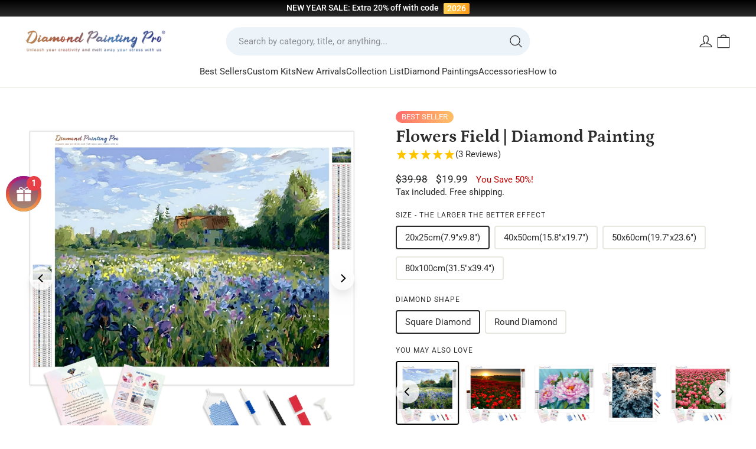

--- FILE ---
content_type: text/html; charset=utf-8
request_url: https://diamondpaintingpro.com/products/diamond-painting-landscapes-and-vistas-00888
body_size: 77150
content:
<!doctype html><html class="no-js header-not-change" lang="en" dir="ltr" 
  data-page-type="product"
  data-template-suffix="diamond-painting"
>
<head>
  <meta name="google-site-verification" content="16UsjgujwDkCP9ZqtQIFw28mYn0Z2HEjIjNTNi7vJ5g" />

  <!-- Google tag (gtag.js) -->
<script async src="https://www.googletagmanager.com/gtag/js?id=AW-739869222"></script>
<script>
  window.dataLayer = window.dataLayer || [];
  function gtag(){dataLayer.push(arguments);}
  gtag('js', new Date());

  gtag('config', 'AW-739869222');
</script>
<script>
    window.addEventListener('load', function(event) {
        document.querySelectorAll('[name="add"], .btn--add-to-cart').forEach(function(e) {
            e.addEventListener('click', function() {           
                gtag('event', 'conversion', {'send_to': 'AW-739869222/rPiLCNuzvJoYEKaE5uAC'});
            }); 
        });
document.querySelectorAll('[name="checkout"]').forEach(function(e) {
            e.addEventListener('click', function() {           
                gtag('event', 'conversion', {'send_to': 'AW-739869222/oDgUCN6zvJoYEKaE5uAC'});
            }); 
        });
    });
</script>

<script>
    if (isNaN(parseInt(localStorage['gtag.ga4.page_view.time.3min'])) === true) {
        localStorage['gtag.ga4.page_view.time.3min'] = (new Date()).getTime();
    }
    
    window.addEventListener('beforeunload', function (ev) {
        console.warn(ev.type);
        const Page_View_In_Second = 180;
    
        const startTime = parseInt(localStorage['gtag.ga4.page_view.time.3min']);
        if (isNaN(startTime) === true)
            throw new Error('invalid startTime: ' + localStorage['gtag.ga4.page_view.time.3min']);
    
        const NOW = (new Date()).getTime();
    
        const timePassed = NOW - startTime;
        if (timePassed >= Page_View_In_Second * 1000) {
            console.warn('time up!! ', timePassed);
    
            // reset startTime; comment this to allow trigger only once
            localStorage['gtag.ga4.page_view.time.3min'] = (new Date()).getTime();
    
            //code
            gtag('event', 'Page_3_Min', {});
    
        }
    });
</script>

<script>
    if (isNaN(parseInt(localStorage['gtag.ga4.page_view.time.5min'])) === true) {
        localStorage['gtag.ga4.page_view.time.5min'] = (new Date()).getTime();
    }
    
    window.addEventListener('beforeunload', function (ev) {
        console.warn(ev.type);
        const Page_View_In_Second = 180;
    
        const startTime = parseInt(localStorage['gtag.ga4.page_view.time.5min']);
        if (isNaN(startTime) === true)
            throw new Error('invalid startTime: ' + localStorage['gtag.ga4.page_view.time.5min']);
    
        const NOW = (new Date()).getTime();
    
        const timePassed = NOW - startTime;
        if (timePassed >= Page_View_In_Second * 1000) {
            console.warn('time up!! ', timePassed);
    
            // reset startTime; comment this to allow trigger only once
            localStorage['gtag.ga4.page_view.time.5min'] = (new Date()).getTime();
    
            //code
            gtag('event', 'Page_5_Min', {});
    
        }
    });
</script>


<script>
    setTimeout(function () {
        requestAnimationFrame(function (ts) {
            var _gtag_page_view = 'gtag.page_view.log';
            if (!localStorage[_gtag_page_view] || localStorage[_gtag_page_view].length > 65535) {
                localStorage[_gtag_page_view] = '';
            }
    
            var pathEntry = location.pathname + location.search + ';';
            if (localStorage[_gtag_page_view].includes(pathEntry) === false) {
                localStorage[_gtag_page_view] += pathEntry;
    
                var pageViewCount = localStorage[_gtag_page_view].match(/\;/g).length;
                var page_view_count = 5;
                if (pageViewCount % page_view_count === 0) {
    
                    gtag('event', 'page_view_count_5', {});
    
                }
            }
        });
    }, 1000);
</script>

  <!-- Google Ads Remarketing Tag By FeedArmy Version 2.11 START -->
<!-- FeedArmy tutorial found at https://feedarmy.com/kb/adding-google-adwords-remarketing-tag-to-shopify/ -->

<!-- CODE SETTINGS START -->
<!-- CODE SETTINGS START -->

<!-- Please add your Google Ads Audience Source Tag ID -->


<!-- Please add your alpha2 code, you can find it here: https://help.shopify.com/en/api/custom-storefronts/storefront-api/reference/enum/countrycode -->


<!-- if you have prices such as 1,000.00 set below to true, if you have prices such as 1.000,00 set below to false -->


<!-- set your product id values are default, product_id, parent_id, sku-->


<!-- CODE SETTINGS END -->
<!-- CODE SETTINGS END -->

<!-- ------------------------------------ -->
<!-- DO NOT EDIT ANYTHING BELOW THIS LINE -->
<!-- Global site tag (gtag.js) - Ads. -->
<script async src="https://www.googletagmanager.com/gtag/js?id=AW-739869222"></script>
<script>
  window.dataLayer = window.dataLayer || [];
  function gtag(){dataLayer.push(arguments);}
  gtag('js', new Date());
  gtag('config', 'AW-739869222');
</script>
<!-- Global site tag (gtag.js) - Ads. -->



<script>
  gtag('event', 'view_item', {
    'send_to': 'AW-739869222',
 'value': 19.99,
 
    'items': [{
  
   'id': 'shopify_US_6088298037445_44062596923635',
  
      'google_business_vertical': 'retail'
    }]
 
  });
</script>
<!-- Google Ads Remarketing Tag By FeedArmy Version 2.11 END -->

  <script>(function(w,d,t,r,u){var f,n,i;w[u]=w[u]||[],f=function(){var o={ti:"56361210", enableAutoSpaTracking: true};o.q=w[u],w[u]=new UET(o),w[u].push("pageLoad")},n=d.createElement(t),n.src=r,n.async=1,n.onload=n.onreadystatechange=function(){var s=this.readyState;s&&s!=="loaded"&&s!=="complete"||(f(),n.onload=n.onreadystatechange=null)},i=d.getElementsByTagName(t)[0],i.parentNode.insertBefore(n,i)})(window,document,"script","//bat.bing.com/bat.js","uetq");</script>
  
  <meta charset="utf-8">
  <meta http-equiv="X-UA-Compatible" content="IE=edge,chrome=1">
  <meta name="viewport" content="width=device-width,initial-scale=1,maximum-scale=1.0,user-scalable=no">
  <meta name="theme-color" content="#000000">
  
  <link rel="preconnect" href="https://cdn.shopify.com" crossorigin>
  <link rel="preconnect" href="https://fonts.shopifycdn.com" crossorigin>
  <link rel="dns-prefetch" href="https://productreviews.shopifycdn.com">
  <link rel="dns-prefetch" href="https://ajax.googleapis.com">
  <link rel="dns-prefetch" href="https://maps.googleapis.com">
  <link rel="dns-prefetch" href="https://maps.gstatic.com"><link rel="shortcut icon" href="//diamondpaintingpro.com/cdn/shop/files/Diamond_Painting_Pro_Favicon_32x32.png?v=1688029345" type="image/png" />

<link rel="canonical" href="https://diamondpaintingpro.com/products/diamond-painting-landscapes-and-vistas-00888">



<title>Flowers Field Diamond Painting | Full Drill Diamond Art
&ndash; Diamondpaintingpro
</title>


<meta name="description" content="Sparkle with Flowers Field Diamond Art. All Kits Include Everything You Need to Get Started! Available in Round or Square Drills, with Optional AB Drills."><meta property="og:site_name" content="Diamondpaintingpro">
  <meta property="og:url" content="https://diamondpaintingpro.com/products/diamond-painting-landscapes-and-vistas-00888">
  <meta property="og:title" content="Flowers Field | Diamond Painting">
  <meta property="og:type" content="product">
  <meta property="og:description" content="Sparkle with Flowers Field Diamond Art. All Kits Include Everything You Need to Get Started! Available in Round or Square Drills, with Optional AB Drills."><meta property="og:image" content="http://diamondpaintingpro.com/cdn/shop/products/diamond-painting-landscapes-and-vistas-00888.jpg?v=1700234220">
    <meta property="og:image:secure_url" content="https://diamondpaintingpro.com/cdn/shop/products/diamond-painting-landscapes-and-vistas-00888.jpg?v=1700234220">
    <meta property="og:image:width" content="2048">
    <meta property="og:image:height" content="2048"><meta name="twitter:site" content="@">
  <meta name="twitter:card" content="summary_large_image">
  <meta name="twitter:title" content="Flowers Field | Diamond Painting">
  <meta name="twitter:description" content="Sparkle with Flowers Field Diamond Art. All Kits Include Everything You Need to Get Started! Available in Round or Square Drills, with Optional AB Drills.">
<style data-shopify>@font-face {
  font-family: Petrona;
  font-weight: 700;
  font-style: normal;
  font-display: swap;
  src: url("//diamondpaintingpro.com/cdn/fonts/petrona/petrona_n7.8f0b6938e4c6f57dca1d71c2d799a3a6be96af37.woff2") format("woff2"),
       url("//diamondpaintingpro.com/cdn/fonts/petrona/petrona_n7.9d88fb3c3e708e09dfffac76539bc871aceddbeb.woff") format("woff");
}

  @font-face {
  font-family: Roboto;
  font-weight: 400;
  font-style: normal;
  font-display: swap;
  src: url("//diamondpaintingpro.com/cdn/fonts/roboto/roboto_n4.2019d890f07b1852f56ce63ba45b2db45d852cba.woff2") format("woff2"),
       url("//diamondpaintingpro.com/cdn/fonts/roboto/roboto_n4.238690e0007583582327135619c5f7971652fa9d.woff") format("woff");
}


  @font-face {
  font-family: Roboto;
  font-weight: 600;
  font-style: normal;
  font-display: swap;
  src: url("//diamondpaintingpro.com/cdn/fonts/roboto/roboto_n6.3d305d5382545b48404c304160aadee38c90ef9d.woff2") format("woff2"),
       url("//diamondpaintingpro.com/cdn/fonts/roboto/roboto_n6.bb37be020157f87e181e5489d5e9137ad60c47a2.woff") format("woff");
}

  @font-face {
  font-family: Roboto;
  font-weight: 400;
  font-style: italic;
  font-display: swap;
  src: url("//diamondpaintingpro.com/cdn/fonts/roboto/roboto_i4.57ce898ccda22ee84f49e6b57ae302250655e2d4.woff2") format("woff2"),
       url("//diamondpaintingpro.com/cdn/fonts/roboto/roboto_i4.b21f3bd061cbcb83b824ae8c7671a82587b264bf.woff") format("woff");
}

  @font-face {
  font-family: Roboto;
  font-weight: 600;
  font-style: italic;
  font-display: swap;
  src: url("//diamondpaintingpro.com/cdn/fonts/roboto/roboto_i6.ebd6b6733fb2b030d60cbf61316511a7ffd82fb3.woff2") format("woff2"),
       url("//diamondpaintingpro.com/cdn/fonts/roboto/roboto_i6.1363905a6d5249605bc5e0f859663ffe95ac3bed.woff") format("woff");
}

</style><!-- Style font --><style data-shopify>@font-face {
  font-family: Roboto;
  font-weight: 100;
  font-style: normal;
  src: url("//diamondpaintingpro.com/cdn/fonts/roboto/roboto_n1.90b4da06f3479773587365491ef23b0675c8d747.woff2") format("woff2"),
       url("//diamondpaintingpro.com/cdn/fonts/roboto/roboto_n1.d4e22cf363186df0511ea8d84cdef42b69c37e33.woff") format("woff");
}
@font-face {
  font-family: Roboto;
  font-weight: 200;
  font-style: normal;
  src: url("//diamondpaintingpro.com/cdn/fonts/roboto/roboto_n2.c1fc392741066ea464be5976a6063f2fce281707.woff2") format("woff2"),
       url("//diamondpaintingpro.com/cdn/fonts/roboto/roboto_n2.ed054c644dbb31e8d101259a1f2c869f38775938.woff") format("woff");
}
@font-face {
  font-family: Roboto;
  font-weight: 300;
  font-style: normal;
  src: url("//diamondpaintingpro.com/cdn/fonts/roboto/roboto_n3.9ac06d5955eb603264929711f38e40623ddc14db.woff2") format("woff2"),
       url("//diamondpaintingpro.com/cdn/fonts/roboto/roboto_n3.797df4bf78042ba6106158fcf6a8d0e116fbfdae.woff") format("woff");
}
@font-face {
  font-family: Roboto;
  font-weight: 400;
  font-style: normal;
  src: url("//diamondpaintingpro.com/cdn/fonts/roboto/roboto_n4.2019d890f07b1852f56ce63ba45b2db45d852cba.woff2") format("woff2"),
       url("//diamondpaintingpro.com/cdn/fonts/roboto/roboto_n4.238690e0007583582327135619c5f7971652fa9d.woff") format("woff");
}
@font-face {
  font-family: Roboto;
  font-weight: 500;
  font-style: normal;
  src: url("//diamondpaintingpro.com/cdn/fonts/roboto/roboto_n5.250d51708d76acbac296b0e21ede8f81de4e37aa.woff2") format("woff2"),
       url("//diamondpaintingpro.com/cdn/fonts/roboto/roboto_n5.535e8c56f4cbbdea416167af50ab0ff1360a3949.woff") format("woff");
}
@font-face {
  font-family: Roboto;
  font-weight: 600;
  font-style: normal;
  src: url("//diamondpaintingpro.com/cdn/fonts/roboto/roboto_n6.3d305d5382545b48404c304160aadee38c90ef9d.woff2") format("woff2"),
       url("//diamondpaintingpro.com/cdn/fonts/roboto/roboto_n6.bb37be020157f87e181e5489d5e9137ad60c47a2.woff") format("woff");
}
@font-face {
  font-family: Roboto;
  font-weight: 700;
  font-style: normal;
  src: url("//diamondpaintingpro.com/cdn/fonts/roboto/roboto_n7.f38007a10afbbde8976c4056bfe890710d51dec2.woff2") format("woff2"),
       url("//diamondpaintingpro.com/cdn/fonts/roboto/roboto_n7.94bfdd3e80c7be00e128703d245c207769d763f9.woff") format("woff");
}
@font-face {
  font-family: Roboto;
  font-weight: 900;
  font-style: normal;
  src: url("//diamondpaintingpro.com/cdn/fonts/roboto/roboto_n9.0c184e6fa23f90226ecbf2340f41a7f829851913.woff2") format("woff2"),
       url("//diamondpaintingpro.com/cdn/fonts/roboto/roboto_n9.7211b7d111ec948ac853161b9ab0c32728753cde.woff") format("woff");
}
@font-face {
  font-family: Roboto;
  font-weight: 100;
  font-style: italic;
  src: url("//diamondpaintingpro.com/cdn/fonts/roboto/roboto_i1.f9eb5e56a99161ca978d604fc9ffbdf8619a8a97.woff2") format("woff2"),
       url("//diamondpaintingpro.com/cdn/fonts/roboto/roboto_i1.3a44ccd5fb5b37f478f6eb8a646e1755d3c50a7f.woff") format("woff");
}
@font-face {
  font-family: Roboto;
  font-weight: 200;
  font-style: italic;
  src: url("//diamondpaintingpro.com/cdn/fonts/roboto/roboto_i2.cd0da1214b850a811758fa416768b12c9d7af5b0.woff2") format("woff2"),
       url("//diamondpaintingpro.com/cdn/fonts/roboto/roboto_i2.f536444a511652bf8105ca8634aa22d16fa480a4.woff") format("woff");
}
@font-face {
  font-family: Roboto;
  font-weight: 300;
  font-style: italic;
  src: url("//diamondpaintingpro.com/cdn/fonts/roboto/roboto_i3.7ba64865c0576ce320cbaa5e1e04a91d9daa2d3a.woff2") format("woff2"),
       url("//diamondpaintingpro.com/cdn/fonts/roboto/roboto_i3.d974836b0cbb56a5fb4f6622c83b31968fe4c5d0.woff") format("woff");
}
@font-face {
  font-family: Roboto;
  font-weight: 400;
  font-style: italic;
  src: url("//diamondpaintingpro.com/cdn/fonts/roboto/roboto_i4.57ce898ccda22ee84f49e6b57ae302250655e2d4.woff2") format("woff2"),
       url("//diamondpaintingpro.com/cdn/fonts/roboto/roboto_i4.b21f3bd061cbcb83b824ae8c7671a82587b264bf.woff") format("woff");
}
@font-face {
  font-family: Roboto;
  font-weight: 500;
  font-style: italic;
  src: url("//diamondpaintingpro.com/cdn/fonts/roboto/roboto_i5.0ae24363bf5844e2ee3295d84078d36c9bd0faf4.woff2") format("woff2"),
       url("//diamondpaintingpro.com/cdn/fonts/roboto/roboto_i5.a9cdb6a43048799fe739d389c60b64059e33cf12.woff") format("woff");
}
@font-face {
  font-family: Roboto;
  font-weight: 600;
  font-style: italic;
  src: url("//diamondpaintingpro.com/cdn/fonts/roboto/roboto_i6.ebd6b6733fb2b030d60cbf61316511a7ffd82fb3.woff2") format("woff2"),
       url("//diamondpaintingpro.com/cdn/fonts/roboto/roboto_i6.1363905a6d5249605bc5e0f859663ffe95ac3bed.woff") format("woff");
}
@font-face {
  font-family: Roboto;
  font-weight: 700;
  font-style: italic;
  src: url("//diamondpaintingpro.com/cdn/fonts/roboto/roboto_i7.7ccaf9410746f2c53340607c42c43f90a9005937.woff2") format("woff2"),
       url("//diamondpaintingpro.com/cdn/fonts/roboto/roboto_i7.49ec21cdd7148292bffea74c62c0df6e93551516.woff") format("woff");
}
@font-face {
  font-family: Roboto;
  font-weight: 900;
  font-style: italic;
  src: url("//diamondpaintingpro.com/cdn/fonts/roboto/roboto_i9.8bf6d9508a9a9d1b2375b9f0abd9bf21e05bfc81.woff2") format("woff2"),
       url("//diamondpaintingpro.com/cdn/fonts/roboto/roboto_i9.96d6ec64d624107ce21cf389327592d9f557d5b8.woff") format("woff");
}
</style><link href="//diamondpaintingpro.com/cdn/shop/t/135/assets/theme.css?v=49452103370837054551755847839" rel="stylesheet" type="text/css" media="all" />
<style data-shopify>:root {
    --typeHeaderPrimary: Petrona;
    --typeHeaderFallback: serif;
    --typeHeaderSize: 34px;
    --typeHeaderWeight: 700;
    --typeHeaderLineHeight: 1;
    --typeHeaderSpacing: 0.0em;

    --typeBasePrimary:Roboto;
    --typeBaseFallback:sans-serif;
    --typeBaseSize: 15px;
    --typeBaseWeight: 400;
    --typeBaseSpacing: 0;
    --typeBaseLineHeight: 1.4;
    --typeBaselineHeightMinus01: 1.3;

    --typeCollectionTitle: 15px;

    --iconWeight: 3px;
    --iconLinecaps: round;
    
    --buttonRadius: 9999px;
    --colorGridOverlayOpacity: 0.16;
    }

    .placeholder-content {
        background-image: linear-gradient(100deg, #ffffff 40%, #f7f7f7 63%, #ffffff 79%);
    }
    
    :root {
        --p-tip-color-bg: radial-gradient( circle 369px at -2.9% 12.9%,  rgba(247,234,163,1) 0%, rgba(236,180,238,0.56) 46.4%, rgba(163,203,247,1) 100.7% );
        --p-tip-color-text: #fff;
        --p-tip-shadow: 0 0 10px rgba(0,0,0,0.5);
    }</style><link href="//diamondpaintingpro.com/cdn/shop/t/135/assets/hsd.main.css?v=46429474431578212971742811390" rel="stylesheet" type="text/css" media="all" />



  <script>
    document.documentElement.className = document.documentElement.className.replace('no-js', 'js');

    window.theme = window.theme || {};
    theme.routes = {
      home: "/",
      cart: "/cart.js",
      cartPage: "/cart",
      cartAdd: "/cart/add.js",
      cartChange: "/cart/change.js",
      search: "/search",
      predictiveSearch: "/search/suggest"
    };
    theme.strings = {
      soldOut: "Sold Out",
      unavailable: "Unavailable",
      inStockLabel: "In stock, ready to ship",
      oneStockLabel: "Low stock - [count] item left",
      otherStockLabel: "Low stock - [count] items left",
      willNotShipUntil: "Ready to ship [date]",
      willBeInStockAfter: "Back in stock [date]",
      waitingForStock: "Inventory on the way",
      savePrice: "You Save [saved_amount]!",
      cartEmpty: "Your cart is currently empty.",
      cartTermsConfirmation: "You must agree with the terms and conditions of sales to check out",
      searchCollections: "Collections",
      searchPages: "Pages",
      searchArticles: "Articles",
      productFrom: " ",
      maxQuantity: "You can only have [quantity] of [title] in your cart."
    };
    theme.settings = {
      cartType: "drawer",
      isCustomerTemplate: false,
      moneyFormat: "\u003cspan class=money\u003e${{amount}}\u003c\/span\u003e",
      saveType: "percent",
      productImageSize: "natural",
      productImageCover: false,
      predictiveSearch: true,
      predictiveSearchType: null,
      predictiveSearchVendor: false,
      predictiveSearchPrice: false,
      quickView: false,
      themeName: 'Impulse',
      themeVersion: "7.4.0",
      
      p_size_o_change_tag: "GN_CustomFT",
      p_size_o_change_origin_values: ["25x25cm","30x30cm","30x40cm","40x40cm","40x50cm","40x60cm","40x80cm","50x50cm","50x60cm","50x70cm","50x100cm","60x60cm","60x80cm","60x90cm","60x120cm","70x70cm","80x80cm","80x120cm","30x50cm","50x80cm","100x150cm","120x130cm","125x125cm","80x100cm","45x60cm","50x75cm","60x100cm","70x100cm","70x120cm","70x140cm","90x120cm"],
      p_size_o_change_target_values: ["25x25cm (9.8\"x9.8\")","30x30cm (11.8\"x11.8\")","30x40cm (11.8\"x15.8\")","40x40cm (15.8\"x15.8\")","40x50cm (15.8\"x19.7\")","40x60cm (15.8\"x23.6\")","40x80cm (15.8\"x31.5\")","50x50cm (19.7\"x19.7\")","50x60cm (19.7\"x23.6\")","50x70cm (19.7\"x27.6\")","50x100cm (19.7\"x39.4\")","60x60cm (23.6\"x23.6\")","60x80cm (23.6\"x31.5\")","60x90cm (23.6\"x35.4\")","60x120cm (23.6\"x47.2\")","70x70cm (27.6\"x27.6\")","80x80cm (31.5\"x31.5\")","80x120cm (31.5\"x47.2\")","30x50cm (11.8\"x19.7\")","50x80cm (19.7\"x31.5\")","100x150cm (39.4\"x59.1\")","120x130cm (47.2\"x51.2\")","125x125cm (49.2\"x49.2\")","80x100cm (31.5\"x39.4\")","45x60cm (17.7\"x23.6\")","50x75cm (19.7\"x29.5\")","60x100cm (23.6\"x39.4\")","70x100cm (27.6\"x39.4\")","70x120cm (27.6\"x47.2\")","70x140cm (27.6\"x55.1\")","90x120cm (35.5\"x47.2\")"],
    };
    theme.assets = {
      "canvas-number.jpg": "\/\/diamondpaintingpro.com\/cdn\/shop\/t\/135\/assets\/canvas-number.jpg?v=154944300701090567561741170907",
    }
  </script>


<script>
  let _DoublyGlobalCurrency = null;
  let _DoublyGlobalCurrency_currentCurrency = null;
  let DoublyGlobalCurrencyChangeEvent = null;
  Object.defineProperty(window, "DoublyGlobalCurrency", {
    get: () => _DoublyGlobalCurrency,
    set(value) {
      _DoublyGlobalCurrency = value;
      if (!DoublyGlobalCurrencyChangeEvent) {
        Object.defineProperty(_DoublyGlobalCurrency, "currentCurrency", {
          get: () => _DoublyGlobalCurrency_currentCurrency,
          set(value) {
            if (_DoublyGlobalCurrency_currentCurrency !== value) {
              _DoublyGlobalCurrency_currentCurrency = value;
              DoublyGlobalCurrencyChangeEvent = new CustomEvent('DoublyGlobalCurrency:change', {
                detail: _DoublyGlobalCurrency
              });
              document.dispatchEvent(DoublyGlobalCurrencyChangeEvent);
            }
            return true;
          }
        });
      }
      return true;
    }
  });
</script>

  <script>window.performance && window.performance.mark && window.performance.mark('shopify.content_for_header.start');</script><meta id="shopify-digital-wallet" name="shopify-digital-wallet" content="/21586116680/digital_wallets/dialog">
<meta name="shopify-checkout-api-token" content="69fa52ed1fec7bd834b8ebc432c4f1bf">
<meta id="in-context-paypal-metadata" data-shop-id="21586116680" data-venmo-supported="false" data-environment="production" data-locale="en_US" data-paypal-v4="true" data-currency="USD">
<link rel="alternate" type="application/json+oembed" href="https://diamondpaintingpro.com/products/diamond-painting-landscapes-and-vistas-00888.oembed">
<script async="async" src="/checkouts/internal/preloads.js?locale=en-US"></script>
<script id="shopify-features" type="application/json">{"accessToken":"69fa52ed1fec7bd834b8ebc432c4f1bf","betas":["rich-media-storefront-analytics"],"domain":"diamondpaintingpro.com","predictiveSearch":true,"shopId":21586116680,"locale":"en"}</script>
<script>var Shopify = Shopify || {};
Shopify.shop = "diamondpaintingpro.myshopify.com";
Shopify.locale = "en";
Shopify.currency = {"active":"USD","rate":"1.0"};
Shopify.country = "US";
Shopify.theme = {"name":"Diamond Painting Pro 2024 Im V3.1","id":141453820147,"schema_name":"Impulse","schema_version":"7.4.0","theme_store_id":null,"role":"main"};
Shopify.theme.handle = "null";
Shopify.theme.style = {"id":null,"handle":null};
Shopify.cdnHost = "diamondpaintingpro.com/cdn";
Shopify.routes = Shopify.routes || {};
Shopify.routes.root = "/";</script>
<script type="module">!function(o){(o.Shopify=o.Shopify||{}).modules=!0}(window);</script>
<script>!function(o){function n(){var o=[];function n(){o.push(Array.prototype.slice.apply(arguments))}return n.q=o,n}var t=o.Shopify=o.Shopify||{};t.loadFeatures=n(),t.autoloadFeatures=n()}(window);</script>
<script id="shop-js-analytics" type="application/json">{"pageType":"product"}</script>
<script defer="defer" async type="module" src="//diamondpaintingpro.com/cdn/shopifycloud/shop-js/modules/v2/client.init-shop-cart-sync_BN7fPSNr.en.esm.js"></script>
<script defer="defer" async type="module" src="//diamondpaintingpro.com/cdn/shopifycloud/shop-js/modules/v2/chunk.common_Cbph3Kss.esm.js"></script>
<script defer="defer" async type="module" src="//diamondpaintingpro.com/cdn/shopifycloud/shop-js/modules/v2/chunk.modal_DKumMAJ1.esm.js"></script>
<script type="module">
  await import("//diamondpaintingpro.com/cdn/shopifycloud/shop-js/modules/v2/client.init-shop-cart-sync_BN7fPSNr.en.esm.js");
await import("//diamondpaintingpro.com/cdn/shopifycloud/shop-js/modules/v2/chunk.common_Cbph3Kss.esm.js");
await import("//diamondpaintingpro.com/cdn/shopifycloud/shop-js/modules/v2/chunk.modal_DKumMAJ1.esm.js");

  window.Shopify.SignInWithShop?.initShopCartSync?.({"fedCMEnabled":true,"windoidEnabled":true});

</script>
<script>(function() {
  var isLoaded = false;
  function asyncLoad() {
    if (isLoaded) return;
    isLoaded = true;
    var urls = ["https:\/\/cdn2.ryviu.com\/v\/static\/js\/app.js?n=1\u0026shop=diamondpaintingpro.myshopify.com"];
    for (var i = 0; i < urls.length; i++) {
      var s = document.createElement('script');
      s.type = 'text/javascript';
      s.async = true;
      s.src = urls[i];
      var x = document.getElementsByTagName('script')[0];
      x.parentNode.insertBefore(s, x);
    }
  };
  if(window.attachEvent) {
    window.attachEvent('onload', asyncLoad);
  } else {
    window.addEventListener('load', asyncLoad, false);
  }
})();</script>
<script id="__st">var __st={"a":21586116680,"offset":-18000,"reqid":"cf06aa92-d50a-49e2-afa5-f88bf3b159e5-1769805008","pageurl":"diamondpaintingpro.com\/products\/diamond-painting-landscapes-and-vistas-00888","u":"4fc3b1784edc","p":"product","rtyp":"product","rid":6088298037445};</script>
<script>window.ShopifyPaypalV4VisibilityTracking = true;</script>
<script id="captcha-bootstrap">!function(){'use strict';const t='contact',e='account',n='new_comment',o=[[t,t],['blogs',n],['comments',n],[t,'customer']],c=[[e,'customer_login'],[e,'guest_login'],[e,'recover_customer_password'],[e,'create_customer']],r=t=>t.map((([t,e])=>`form[action*='/${t}']:not([data-nocaptcha='true']) input[name='form_type'][value='${e}']`)).join(','),a=t=>()=>t?[...document.querySelectorAll(t)].map((t=>t.form)):[];function s(){const t=[...o],e=r(t);return a(e)}const i='password',u='form_key',d=['recaptcha-v3-token','g-recaptcha-response','h-captcha-response',i],f=()=>{try{return window.sessionStorage}catch{return}},m='__shopify_v',_=t=>t.elements[u];function p(t,e,n=!1){try{const o=window.sessionStorage,c=JSON.parse(o.getItem(e)),{data:r}=function(t){const{data:e,action:n}=t;return t[m]||n?{data:e,action:n}:{data:t,action:n}}(c);for(const[e,n]of Object.entries(r))t.elements[e]&&(t.elements[e].value=n);n&&o.removeItem(e)}catch(o){console.error('form repopulation failed',{error:o})}}const l='form_type',E='cptcha';function T(t){t.dataset[E]=!0}const w=window,h=w.document,L='Shopify',v='ce_forms',y='captcha';let A=!1;((t,e)=>{const n=(g='f06e6c50-85a8-45c8-87d0-21a2b65856fe',I='https://cdn.shopify.com/shopifycloud/storefront-forms-hcaptcha/ce_storefront_forms_captcha_hcaptcha.v1.5.2.iife.js',D={infoText:'Protected by hCaptcha',privacyText:'Privacy',termsText:'Terms'},(t,e,n)=>{const o=w[L][v],c=o.bindForm;if(c)return c(t,g,e,D).then(n);var r;o.q.push([[t,g,e,D],n]),r=I,A||(h.body.append(Object.assign(h.createElement('script'),{id:'captcha-provider',async:!0,src:r})),A=!0)});var g,I,D;w[L]=w[L]||{},w[L][v]=w[L][v]||{},w[L][v].q=[],w[L][y]=w[L][y]||{},w[L][y].protect=function(t,e){n(t,void 0,e),T(t)},Object.freeze(w[L][y]),function(t,e,n,w,h,L){const[v,y,A,g]=function(t,e,n){const i=e?o:[],u=t?c:[],d=[...i,...u],f=r(d),m=r(i),_=r(d.filter((([t,e])=>n.includes(e))));return[a(f),a(m),a(_),s()]}(w,h,L),I=t=>{const e=t.target;return e instanceof HTMLFormElement?e:e&&e.form},D=t=>v().includes(t);t.addEventListener('submit',(t=>{const e=I(t);if(!e)return;const n=D(e)&&!e.dataset.hcaptchaBound&&!e.dataset.recaptchaBound,o=_(e),c=g().includes(e)&&(!o||!o.value);(n||c)&&t.preventDefault(),c&&!n&&(function(t){try{if(!f())return;!function(t){const e=f();if(!e)return;const n=_(t);if(!n)return;const o=n.value;o&&e.removeItem(o)}(t);const e=Array.from(Array(32),(()=>Math.random().toString(36)[2])).join('');!function(t,e){_(t)||t.append(Object.assign(document.createElement('input'),{type:'hidden',name:u})),t.elements[u].value=e}(t,e),function(t,e){const n=f();if(!n)return;const o=[...t.querySelectorAll(`input[type='${i}']`)].map((({name:t})=>t)),c=[...d,...o],r={};for(const[a,s]of new FormData(t).entries())c.includes(a)||(r[a]=s);n.setItem(e,JSON.stringify({[m]:1,action:t.action,data:r}))}(t,e)}catch(e){console.error('failed to persist form',e)}}(e),e.submit())}));const S=(t,e)=>{t&&!t.dataset[E]&&(n(t,e.some((e=>e===t))),T(t))};for(const o of['focusin','change'])t.addEventListener(o,(t=>{const e=I(t);D(e)&&S(e,y())}));const B=e.get('form_key'),M=e.get(l),P=B&&M;t.addEventListener('DOMContentLoaded',(()=>{const t=y();if(P)for(const e of t)e.elements[l].value===M&&p(e,B);[...new Set([...A(),...v().filter((t=>'true'===t.dataset.shopifyCaptcha))])].forEach((e=>S(e,t)))}))}(h,new URLSearchParams(w.location.search),n,t,e,['guest_login'])})(!0,!0)}();</script>
<script integrity="sha256-4kQ18oKyAcykRKYeNunJcIwy7WH5gtpwJnB7kiuLZ1E=" data-source-attribution="shopify.loadfeatures" defer="defer" src="//diamondpaintingpro.com/cdn/shopifycloud/storefront/assets/storefront/load_feature-a0a9edcb.js" crossorigin="anonymous"></script>
<script data-source-attribution="shopify.dynamic_checkout.dynamic.init">var Shopify=Shopify||{};Shopify.PaymentButton=Shopify.PaymentButton||{isStorefrontPortableWallets:!0,init:function(){window.Shopify.PaymentButton.init=function(){};var t=document.createElement("script");t.src="https://diamondpaintingpro.com/cdn/shopifycloud/portable-wallets/latest/portable-wallets.en.js",t.type="module",document.head.appendChild(t)}};
</script>
<script data-source-attribution="shopify.dynamic_checkout.buyer_consent">
  function portableWalletsHideBuyerConsent(e){var t=document.getElementById("shopify-buyer-consent"),n=document.getElementById("shopify-subscription-policy-button");t&&n&&(t.classList.add("hidden"),t.setAttribute("aria-hidden","true"),n.removeEventListener("click",e))}function portableWalletsShowBuyerConsent(e){var t=document.getElementById("shopify-buyer-consent"),n=document.getElementById("shopify-subscription-policy-button");t&&n&&(t.classList.remove("hidden"),t.removeAttribute("aria-hidden"),n.addEventListener("click",e))}window.Shopify?.PaymentButton&&(window.Shopify.PaymentButton.hideBuyerConsent=portableWalletsHideBuyerConsent,window.Shopify.PaymentButton.showBuyerConsent=portableWalletsShowBuyerConsent);
</script>
<script data-source-attribution="shopify.dynamic_checkout.cart.bootstrap">document.addEventListener("DOMContentLoaded",(function(){function t(){return document.querySelector("shopify-accelerated-checkout-cart, shopify-accelerated-checkout")}if(t())Shopify.PaymentButton.init();else{new MutationObserver((function(e,n){t()&&(Shopify.PaymentButton.init(),n.disconnect())})).observe(document.body,{childList:!0,subtree:!0})}}));
</script>
<link id="shopify-accelerated-checkout-styles" rel="stylesheet" media="screen" href="https://diamondpaintingpro.com/cdn/shopifycloud/portable-wallets/latest/accelerated-checkout-backwards-compat.css" crossorigin="anonymous">
<style id="shopify-accelerated-checkout-cart">
        #shopify-buyer-consent {
  margin-top: 1em;
  display: inline-block;
  width: 100%;
}

#shopify-buyer-consent.hidden {
  display: none;
}

#shopify-subscription-policy-button {
  background: none;
  border: none;
  padding: 0;
  text-decoration: underline;
  font-size: inherit;
  cursor: pointer;
}

#shopify-subscription-policy-button::before {
  box-shadow: none;
}

      </style>

<script>window.performance && window.performance.mark && window.performance.mark('shopify.content_for_header.end');</script>

  <script src="//diamondpaintingpro.com/cdn/shop/t/135/assets/vendor-scripts-v11.js" defer="defer"></script><script src="//diamondpaintingpro.com/cdn/shop/t/135/assets/theme.js?v=121707542824024829211742811837" defer="defer"></script>
  <script src="//diamondpaintingpro.com/cdn/shop/t/135/assets/hsd.main.js?v=1470063784060804511767613121" defer="defer" type="module"></script><script src="//diamondpaintingpro.com/cdn/shop/t/135/assets/jquery.min.js?v=147293088974801289311712567258" defer></script>
  

  

<!-- BEGIN app block: shopify://apps/oxi-social-login/blocks/social-login-embed/24ad60bc-8f09-42fa-807e-e5eda0fdae17 -->



<!-- END app block --><!-- BEGIN app block: shopify://apps/beast-currency-converter/blocks/doubly/267afa86-a419-4d5b-a61b-556038e7294d -->


	<script>
		var DoublyGlobalCurrency, catchXHR = true, bccAppVersion = 1;
       	var DoublyGlobal = {
			theme : 'flags_theme',
			spanClass : 'money',
			cookieName : '_g1697203454',
			ratesUrl :  'https://init.grizzlyapps.com/9e32c84f0db4f7b1eb40c32bdb0bdea9',
			geoUrl : 'https://currency.grizzlyapps.com/83d400c612f9a099fab8f76dcab73a48',
			shopCurrency : 'USD',
            allowedCurrencies : '["USD","EUR","GBP","CAD","AUD","NZD","CNY","SGD","RUB","TRY","CHF","SEK","PLN","BRL","MXN","INR"]',
			countriesJSON : '{"0c9fbda2f60ec2898217462c14a8ca28":"AFN","77825ffc7ed510e4219e27367f50f427":"ALL","25a2b91d530da6d79800c24bec689d61":"USD","6916af863143143036e271f9117caadc":"DZD","36d215ec8ce6c5a767e678b13f50862b":"USD","fb911160ef95c46fb368ef2eff5570c0":"EUR","b3476dae9aa570b88a30abf70a978252":"AOA","0dcfbae12c14fe30dc542b8206e459bd":"XCD","78da38f7ae93bc36b6bd59ca89a8429e":"AZN","00bad30068c0f10b3b77506da947caa2":"ARS","ae7f19edb7b436fcaf57a36430c3d3b0":"AUD","33d5bb379aebcde4d167f033df2d382e":"EUR","9edd33fbd532c66cacf94af4db21dab7":"BSD","925c1d014fbf174114bb903bf2c7bac5":"BHD","7728cea5bac9cde9907b1085712ed9f2":"BDT","749b2ebf8d945c6cf6c5f048c72aaa2a":"AMD","51a5c332372cd72420a791368eece6f8":"BBD","a19904ce7ba5c44cb4d91748288eefe1":"EUR","35e59d62315172a2d1d54dc0dab770e2":"BMD","90719543ee7853da54814bea0989487b":"BTN","a64e8989e48fe1e7d05d23f4e8e9780c":"BOB","12a516dd73e5e53bd31569e4fcc041e6":"BAM","aedbb109003adaf6af69128c4e83cbe2":"BWP","10cfd19a20aae97470c9fbec788b71d6":"NOK","6b1966f4af75004e954a0de3c7fe7c1b":"BRL","a8958ab7798f4aef591661273c373f08":"BZD","950722fea3174745d7dfa0458b3cf71b":"USD","af5b357afe354e75e320a29e2b045978":"SBD","b53c1f894f02b24dcda710f846b6f0b3":"USD","1eb8a653b84f6acca0219cc54beac35f":"BND","181b4e020d6109051fc88ee13fb045ca":"BGN","3024a0f4e34ca7dc9ee76ebd3c519a83":"MMK","b69c9b470097833122f215cf0fa67382":"BIF","df9ace98f7da2dab53a04a99cf75a3de":"BYN","8d516a5655bcd1dd017b946ca6eed9d6":"KHR","1ea38124b279c2416df6b493978da030":"XAF","132df582bdd725b956df4dfe33711f28":"CAD","7322579988573acf8fd138830bc5e884":"CVE","51bc3879ab2a3f057693cb9ec6e45c94":"KYD","3a3cea975adfe6240593cd1e5388120d":"XAF","7bbd9b6a782e6e1e6a117129051aac32":"LKR","60b136c7758c1178ce48c292d65851e5":"XAF","c3c3ac331bcee531802bc9c1712f5c54":"CLP","92035c0407d62963eda165cda28d6114":"CNY","2bd18f873de9138c69de623ee7f04af9":"TWD","6810126b0ee4236a21f0ac1c4fdb6764":"AUD","bcf6ce5201899723a0a06792c6caeed3":"AUD","5a43428b67ab8a57bfbe1088c4b7f42f":"COP","f2b2534365ee9f71fbed5e2afcdca50a":"KMF","f773a4708bf9adfefd6298f12b062124":"EUR","f8ec5d9332715db4eb25a5347286e599":"XAF","92150c6fdab610675a24978b4cfbf368":"CDF","96b30a27a1720ddf1b08cc915d36acab":"NZD","7a7f88e4952e63bfcd9635168264fe45":"CRC","67a7fa7c3712d0f7a9dc50853047e144":"HRK","93d5e4bf2d22ead33ca93c5214b54463":"CUP","fa68eef805d5b746aadfc57d13dda9a9":"EUR","a8c576d30a24ac83a47745f71143946b":"CZK","2b08e971cdcf7ef71b19dc31bc06b34b":"XOF","05604cf68845e754896337a8f344e8fc":"DKK","6a7b45431588328067bcdea71dff5b2a":"XCD","1454a2d0108781f78149c88fc8f36d7b":"DOP","636307c6fe4c4b5f7f8c5d30fd69bd65":"USD","cbe09632afa1023daf096d3c95eb652e":"SVC","d30229b54be75d9af0c2e367659a444d":"XAF","3a17356976367ffbf3dd2cee9d9ebad1":"ETB","b263a08ae41abd42665413977d57598f":"ERN","1d1ad6b40e3d3a78667c18e8f9bcbd31":"EUR","037e3819826f61b753b5f5522720668b":"DKK","e27ad3455ba99e93fcca2d6002a07a96":"FKP","48bbd3a2d035cbaf0147d48d70177188":"GBP","a028125f469669a7318f1177d01951c7":"FJD","e23547145863c2b35236b8e0aed3a1ca":"EUR","20fffcb7953b3a667d99abc2ab8fa599":"EUR","df165264a8ef4d00ff49622f4bdbba44":"EUR","88754724b0746ba01695521f0b7bd554":"EUR","c0deda8719b6bb588d2affcdda0b55c9":"XPF","4b99e0aa7795a20b86ea71bb517e3c1f":"EUR","f622b9c2c0cbbc0ca896148c9c92d897":"DJF","8497791e5f8c69a8f6b5ac7b40407442":"XAF","5479ec9596d2508d9f10a91e35e624a5":"GEL","599a0c6d00669d5a18a073e813ad25c1":"GMD","2a3d1dea32681c822faadda2c7bedc93":"ILS","244b30c0daca97ac92f8dc4d7196a979":"EUR","7e23e62798f68cfe69f385cfc5d24bc2":"GHS","b6564c7e17cce6b08e8c28e9967777cf":"GIP","34bcc718cc321ae168c1f9fc4675d6db":"AUD","eadfe4ad5bf03256d8945fd987b9af1d":"EUR","ac960308358e08e9e02979c2f73640a1":"DKK","4e4fa68feb9fe6e476e4fc4c2b0c29cd":"XCD","9d94ac33984c098a1990dfab46d247ff":"EUR","092b02a88419e23d1756a310d95fdfd0":"USD","b204130dc52fe1ffb1fbcbd9ed9648db":"GTQ","372cb8311b845822dc0f94eef709b010":"GNF","57e542cde098aeba6a4cde0f240030ed":"GYD","6896dc1edf7162438bd6d2e24e81adc8":"HTG","efed88903dcd2f2f97398926dc5ea002":"AUD","f3c832d9f2faa0f2f2d6d8c73af455ca":"EUR","0de5a270cc68ef2a3a302d34e367752c":"HNL","ed0cea31460c29d419378320b9ba2add":"HKD","3566563af041eb64212d8e65c749fb85":"HUF","079927f1a99088814d8bc6a55445016f":"ISK","6401e1998d7987f15b52a3581165ff73":"INR","3c4dd418d1e359368054a5f1f9c9b049":"IDR","b65512eda9d25418e41fccdf473d5579":"IRR","807dba887c5c6e25089c209e0135b7be":"IQD","5b3d9c4d15449457901391acd80adbb1":"EUR","41e21e8c34d6aa3da5b718cf4231390d":"ILS","0dab797ef2bac38eacc418c9f8e15378":"EUR","8966da5d224a004f4cb84804a5f6c688":"XOF","5afe1f34ddec8ef4efc0d0a870cddd61":"JMD","bd9b17731f33daee1dcc16697cdd0cf2":"JPY","d5e688005a94a3e4757619a99f369013":"KZT","80205369a97c21e5b252abfa282346ed":"JOD","3edf06f0c8964eac1c6726937f7f352b":"KES","299afb61e687060e5e66bee8b29799f5":"KPW","04b22e7a99e35a4e6f6514b57cc97ae9":"KRW","0adfee7e28312e24433bcefe25145bce":"KWD","73b4c50df66f6a1a5798982a4039b0b0":"KGS","34b09239ed51e9a61f19a88ab3f7fcea":"LAK","cae77d8621fa4d86b0b92481880a5317":"LBP","bba28a0a3390f1867d6dbdb765c6a4dc":"LSL","77e8fb6bf8a842fbd6b34be76499ebfa":"EUR","d458e452b82fc3f8b22a793a46b9f98d":"LRD","1ae51d98f27604480f17d8fd97cac38a":"LYD","9165792285868d0cba002e56081bb192":"CHF","b7227de55a8695f5e7efe963c8f37580":"EUR","e1dc245d3be5a40f86acdc91ac12ea63":"EUR","1058307c74890a16402e5c523d45ccc4":"MOP","767899052385440a885d7de938daad01":"MGA","42afcbb9ee739cc47c7d1702eb6ce514":"MWK","275edfb0464d6ef42d4ab83e25f2c61f":"MYR","0920c810738edbd92221dc14a20fd857":"MVR","3d49572a28be2f390a459064d1a6fb86":"XOF","4e0781dfb39bff6f61a172fc36311361":"EUR","49216d21984ad4769256a4bda5b8e468":"EUR","7610e93ea7d4c45f7e396acd695cdabd":"MRO","76cae5901fbe4ffc09d33953adb034b1":"MUR","00837c88b2fca5736a8f9d3dc2b07bc5":"MXN","f363cf2859ce0362565e44f1893875a9":"EUR","1dccd443b3eb8235d5b5d5d6da8382dc":"MNT","6c9a5e308c5817eaef3edb3ecb7ad67c":"MDL","1eb3ae043c810aa530d470446f31feeb":"EUR","223989fc8d5283e598bde9d0073dd319":"XCD","f95322c1726fb8beb6a49e69f406062e":"MAD","ac1cd746ee4b708a441ff9e4fb36ac4c":"MZN","738079a8cc1ec3c3e2129b1e243fc759":"OMR","dfbe6bca2b81e38c0a9c080424b1d059":"NAD","c768fd9e960be7a96a15f3fe01180b75":"AUD","611b83f00e115fa1bd82798e0880237c":"NPR","ae260c648e19c69d011aaf48cf5f66ef":"EUR","27e53f66add17b02c21300e3e431c533":"ANG","718605db25ac86e0a81169c100c42433":"AWG","42df8577e98085941b5516769691614d":"ANG","ea5260e4f756a54ed674938e72b8468b":"USD","5825c0e889637e79beca81650c4c1ac3":"XPF","95f82d217678c6bcb292b8fc7682234f":"VUV","5b1e176938f4fc1e6522b9f9151d42d6":"NZD","4ec181c3cff3032f67d94739e0e8737d":"NIO","b3301ed2070ec7aceb5be3b5dcc07ad9":"XOF","cb1d6534badc367e8dd9d40ded713069":"NGN","0511d3f5aac43354944b18475222f917":"NZD","cc055af6be2b737d4707a96a552198ee":"AUD","3e08b5ba3280cdc6e122982b8d112784":"NOK","cac21d3c62a7eb45ee19b3ce11a5fbdf":"USD","8de2e7ca50fc23e4bd3bdad52af3037a":"USD","8ada16d7e26335f17caa2acb955e4c63":"USD","c2f8a60ae14932219e028d614e527959":"USD","e79c4eeea8288d0e262d1d406a7e66f8":"USD","58c5e67c7a17d3741c98f44625f55756":"PKR","e02107346a74b3d630cc6b3711a88536":"PAB","41a47e227563d31fdc856d695d3d1844":"PGK","6ed7fa60539658265859ef7d48f07785":"PYG","90d2c82a2026996f3108f8b150828939":"PEN","e0ee9955cb9435aa9069cb193c54ef08":"PHP","d5bb7b09f2c1d285f61754cdeb4fdd0a":"NZD","e47a66a04fc75e67aa65a0130d88c289":"PLN","fa5ec300d94ca4e8726f3324a7221e15":"EUR","da7dc0acf54f11a299598d5c1abc5961":"XOF","a846d0e7d02f0ec40f36262361c8dd18":"USD","bd68e4c39ab0b7db62f065768d28c62b":"USD","a16006c8c29e90446f0fde04b6e3e88f":"QAR","37e4065a1f7e35bfaef4bbf802897a2a":"EUR","1ccbbd574db7fd92d40a94c7f6725c49":"RON","de553067944fe9a58a174f50fef9f3d1":"RUB","5735bd62d4dc46c38a264768624c5330":"RWF","befcbbe1fc95eec06ccf45a9883d7577":"EUR","9b39639bd0ff46e7623c70ceef74ea51":"SHP","94244557185f84c304bb2373b3534fbc":"XCD","eef4bec625bc2eee7b9c43287bc6e0a9":"XCD","8589dd64d0c84007198df76e131cfc13":"XCD","390af7034abbeab1dea79b0a08e08eb0":"EUR","2bd9b35fa78df0a08155979123b82a6c":"EUR","c845f4e559f39bdfbad73b4ce8ee47bf":"XCD","87336adbbb2d9cf8aa8c3432a8b6925d":"EUR","ae6edefdd8d61735e296170da3e4ec21":"STD","717b8accc93f982d5200c72fc0bd6a2a":"SAR","707862748b5f9e173d8540eed312ed59":"XOF","3f7d04eb7ec8fd8019d5e92429ef11ea":"RSD","27143b90c8dcf38ec194a972b93872f5":"SCR","7ceef5912e0f9e67185881af9935da48":"SLL","7f882944ca9cab2763fbdaa377061464":"SGD","54e8c9819bcbc5b574fb44d54d25aa5a":"EUR","0adb4d2468afd4dbd61c49f7fd36d88b":"VND","924f2e3fa5749228c3c6e8ead75f30b1":"EUR","814976873ee98a5cde52aa91f8e57f42":"SOS","c1834a641b269e2d0a9403dd32baae92":"ZAR","9338d6e26cefddb2528d5b68a06d2717":"USD","1d945ab7aaaf4f9e4d9fd09ea7a949d6":"EUR","23b6672991ae7b379d36b7db29c38ac4":"SDG","a22d9decc47998b44a36a7484c37314e":"SDG","180727061ac3e6a234cf945cb8f119e3":"MAD","3028a629c4affcfdd5b29cc13d065120":"SRD","9a4a9bf6dc7ece97b8625b3f55acb3a2":"NOK","4e42c6cbde70d01c30fa7e227c5a6626":"SZL","25c82ed78d863c8047281fcfd229298a":"SEK","c12b0a6679d4199308210e66eca31c90":"CHF","458da6c10e2b4f09c726a02f06cc15ba":"SYP","c3c261b4d5c775fd0a8a4d58884eabc4":"TJS","237c77ef06d9f28471af18777229408b":"THB","5203b04ab35c5bce320c1ee96cd4e129":"XOF","e9374cb9412edd8f085935f54f91385a":"NZD","4e5207658c6cd6ddb48befc6c4f08682":"TOP","0a9590217a134adfc2371a7e7017b451":"TTD","1a88d8af6e9c7b3aa67835874f0e8769":"AED","596b519ddd104be1202b1680edd788ea":"TND","938f6a602f47ab11611eac75b7d96342":"TRY","4ae4f25295d016c86688f39f21ec4566":"TMT","ebee30ce4ec75b66d21f48b0924328f7":"USD","a7f615f9447cc59bfca778079a3814a3":"AUD","85bdaabd2818943bbc1b467e300a332e":"UGX","8c57fb99483a3e0c56a73bac38519d9a":"UAH","66d327f218b4073155d0b046381ff675":"MKD","4ea695c1a795ba52c92b9f0110aa7b2d":"EGP","9b8c63a775d413d2dd8b68fd572882b4":"GBP","3d44a52383e9ab002dbd337a751479a3":"GBP","cd079ceee5c703f20b34577fb9b368ab":"JEP","3c9ff57d6d41927b2c97b51af715b6ad":"GBP","7a042d8291ccfb63b31c0617e7a1baa1":"TZS","a7ce3de3b5af9a66c927e463f0230223":"USD","7b4a54aada8152200148585aadbce60e":"USD","76bbb5b1aa821625238326d161269297":"XOF","46f7033bc00aeb7b684f462ffb338f74":"UYU","d7e82bf061f52352d475f1affe3639db":"UZS","cfebc08fb2c603c307ec34e3ba26b0cf":"VEF","e7a84add1a61f63eb41939981e823bf1":"XPF","88207eabcca4cd20581678e66f05a864":"WST","ab1ac5bf7c0d655900deaee5707ff90c":"YER","745b69ef9b6a4cffad40699f6bbd6d45":"ZMW","88e80faafe1bfca1109be2d97aa40c54":"EUR"}',
			currencyMessage : 'All orders are processed in USD. While the content of your cart is currently displayed in <span class="selected-currency"></span>, you will checkout using USD at the most current exchange rate.',
            currencyFormat : 'money_with_currency_format',
			euroFormat : 'amount',
            removeDecimals : 0,
            roundDecimals : 1,
            roundTo : '99',
            autoSwitch : 1,
			showPriceOnHover : 0,
            showCurrencyMessage : true,
			hideConverter : '',
			forceJqueryLoad : false,
			beeketing : true,
			themeScript : '',
			customerScriptBefore : '',
			customerScriptAfter : '',
			debug: false
		};

		<!-- inline script: fixes + various plugin js functions -->
		DoublyGlobal.themeScript = "if(DoublyGlobal.debug) debugger;dbGenericFixes=true; \/* hide generic *\/ if(window.location.href.indexOf('\/checkouts') != -1 || window.location.href.indexOf('\/password') != -1 || window.location.href.indexOf('\/orders') != -1) { const doublyStylesHide = document.createElement('style'); doublyStylesHide.textContent = ` .doubly-float, .doubly-wrapper { display:none !important; } `; document.head.appendChild(doublyStylesHide); } \/* generic code to add money, message, convert with retry *\/ function genericConvert(){ if (typeof doublyAddMessage !== 'undefined') doublyAddMessage(); if (typeof doublyAddMoney !== 'undefined') doublyAddMoney(); DoublyCurrency.convertAll(); initExtraFeatures(); } window.doublyChangeEvent = function(e) { var numRetries = (typeof doublyIntervalTries !== 'undefined' ? doublyIntervalTries : 6); var timeout = (typeof doublyIntervalTime !== 'undefined' ? doublyIntervalTime : 400); clearInterval(window.doublyInterval); \/* quick convert *\/ setTimeout(genericConvert, 50); \/* retry *\/ window.doublyInterval = setInterval(function() { try{ genericConvert(); } catch (e) { clearInterval(window.doublyInterval); } if (numRetries-- <= 0) clearInterval(window.doublyInterval); }, timeout); }; \/* bind events *\/ ['mouseup', 'change', 'input', 'scroll'].forEach(function(event) { document.removeEventListener(event, doublyChangeEvent); document.addEventListener(event, doublyChangeEvent); }); \/* for ajax cart *\/ jQueryGrizzly(document).unbind('ajaxComplete.doublyGenericFix'); jQueryGrizzly(document).bind('ajaxComplete.doublyGenericFix', doublyChangeEvent);";DoublyGlobal.customerScriptBefore = "if(DoublyGlobal.debug) debugger;function addMessageToCart() { if (jQueryGrizzly('form.cart .doubly-message').length==0) { jQueryGrizzly('form.cart .cart__row').last().before('<div class=\"doubly-message\"><\/div>'); } if (jQueryGrizzly('#CartDrawer .doubly-message').length==0) { jQueryGrizzly('#CartDrawer .ajaxcart__inner').append('<div class=\"doubly-message\"><\/div>'); } } addMessageToCart();";DoublyGlobal.customerScriptAfter = "if(DoublyGlobal.debug) debugger;jQueryGrizzly('head').append('<style> .doubly-message { font-family:\"Helvetica Neue\",Helvetica,Arial,sans-serif; } .doubly-float .doubly-nice-select::after { border-color:#403F3F !important; } <\/style>'); jQueryGrizzly(document).bind('ajaxComplete.sideCartMessage', function() { setTimeout(function(){ addMessageToCart(); DoublyCurrency.convertAll(jQueryGrizzly('[name=doubly-currencies]').val()); initExtraFeatures(); },100); setTimeout(function(){ DoublyCurrency.convertAll(jQueryGrizzly('[name=doubly-currencies]').val()); initExtraFeatures(); },1000); }); jQueryGrizzly('.single-option-selector__radio').bind('change.changeCurrency', function() { DoublyCurrency.convertAll(jQueryGrizzly('[name=doubly-currencies]').val()); initExtraFeatures(); setTimeout(function(){ DoublyCurrency.convertAll(jQueryGrizzly('[name=doubly-currencies]').val()); initExtraFeatures(); },5); }); jQueryGrizzly('.single-option-radio label').bind('click.changeCurrency touchend.changeCurrency',function() { DoublyCurrency.convertAll(jQueryGrizzly('[name=doubly-currencies]').val()); initExtraFeatures(); setTimeout(function(){ DoublyCurrency.convertAll(jQueryGrizzly('[name=doubly-currencies]').val()); initExtraFeatures(); },5); }); if(window.location.href.indexOf('\/checkouts') != -1 || window.location.href.indexOf('\/password') != -1 || window.location.href.indexOf('\/orders') != -1) { jQueryGrizzly('head').append('<style> .doubly-float, .doubly-wrapper { display:none !important; } <\/style>'); }";
                    DoublyGlobal.initNiceSelect = function(){
                        !function(e) {
                            e.fn.niceSelect = function() {
                                this.each(function() {
                                    var s = e(this);
                                    var t = s.next()
                                    , n = s.find('option')
                                    , a = s.find('option:selected');
                                    t.find('.current').html('<span class="flags flags-' + a.data('country') + '"></span> &nbsp;' + a.data('display') || a.text());
                                }),
                                e(document).off('.nice_select'),
                                e(document).on('click.nice_select', '.doubly-nice-select.doubly-nice-select', function(s) {
                                    var t = e(this);
                                    e('.doubly-nice-select').not(t).removeClass('open'),
                                    t.toggleClass('open'),
                                    t.hasClass('open') ? (t.find('.option'),
                                    t.find('.focus').removeClass('focus'),
                                    t.find('.selected').addClass('focus')) : t.focus()
                                }),
                                e(document).on('click.nice_select', function(s) {
                                    0 === e(s.target).closest('.doubly-nice-select').length && e('.doubly-nice-select').removeClass('open').find('.option')
                                }),
                                e(document).on('click.nice_select', '.doubly-nice-select .option', function(s) {
                                    var t = e(this);
                                    e('.doubly-nice-select').each(function() {
                                        var s = e(this).find('.option[data-value="' + t.data('value') + '"]')
                                        , n = s.closest('.doubly-nice-select');
                                        n.find('.selected').removeClass('selected'),
                                        s.addClass('selected');
                                        var a = '<span class="flags flags-' + s.data('country') + '"></span> &nbsp;' + s.data('display') || s.text();
                                        n.find('.current').html(a),
                                        n.prev('select').val(s.data('value')).trigger('change')
                                    })
                                }),
                                e(document).on('keydown.nice_select', '.doubly-nice-select', function(s) {
                                    var t = e(this)
                                    , n = e(t.find('.focus') || t.find('.list .option.selected'));
                                    if (32 == s.keyCode || 13 == s.keyCode)
                                        return t.hasClass('open') ? n.trigger('click') : t.trigger('click'),
                                        !1;
                                    if (40 == s.keyCode)
                                        return t.hasClass('open') ? n.next().length > 0 && (t.find('.focus').removeClass('focus'),
                                        n.next().addClass('focus')) : t.trigger('click'),
                                        !1;
                                    if (38 == s.keyCode)
                                        return t.hasClass('open') ? n.prev().length > 0 && (t.find('.focus').removeClass('focus'),
                                        n.prev().addClass('focus')) : t.trigger('click'),
                                        !1;
                                    if (27 == s.keyCode)
                                        t.hasClass('open') && t.trigger('click');
                                    else if (9 == s.keyCode && t.hasClass('open'))
                                        return !1
                                })
                            }
                        }(jQueryGrizzly);
                    };
                DoublyGlobal.addSelect = function(){
                    /* add select in select wrapper or body */  
                    if (jQueryGrizzly('.doubly-wrapper').length>0) { 
                        var doublyWrapper = '.doubly-wrapper';
                    } else if (jQueryGrizzly('.doubly-float').length==0) {
                        var doublyWrapper = '.doubly-float';
                        jQueryGrizzly('body').append('<div class="doubly-float"></div>');
                    }
                    document.querySelectorAll(doublyWrapper).forEach(function(el) {
                        el.insertAdjacentHTML('afterbegin', '<select class="currency-switcher right noreplace" name="doubly-currencies"><option value="USD" data-country="United-States" data-currency-symbol="&#36;" data-display="USD">US Dollar</option><option value="EUR" data-country="European-Union" data-currency-symbol="&#8364;" data-display="EUR">Euro</option><option value="GBP" data-country="United-Kingdom" data-currency-symbol="&#163;" data-display="GBP">British Pound Sterling</option><option value="CAD" data-country="Canada" data-currency-symbol="&#36;" data-display="CAD">Canadian Dollar</option><option value="AUD" data-country="Australia" data-currency-symbol="&#36;" data-display="AUD">Australian Dollar</option><option value="NZD" data-country="New-Zealand" data-currency-symbol="&#36;" data-display="NZD">New Zealand Dollar</option><option value="CNY" data-country="China" data-currency-symbol="&#165;" data-display="CNY">Chinese Yuan</option><option value="SGD" data-country="Singapore" data-currency-symbol="&#36;" data-display="SGD">Singapore Dollar</option><option value="RUB" data-country="Russia" data-currency-symbol="&#1088;&#1091;&#1073;" data-display="RUB">Russian Ruble</option><option value="TRY" data-country="Turkey" data-currency-symbol="&#8378;" data-display="TRY">Turkish Lira</option><option value="CHF" data-country="Switzerland" data-currency-symbol="&#67;&#72;&#70;" data-display="CHF">Swiss Franc</option><option value="SEK" data-country="Sweden" data-currency-symbol="&#107;&#114;" data-display="SEK">Swedish Krona</option><option value="PLN" data-country="Poland" data-currency-symbol="&#122;&#322;" data-display="PLN">Polish Zloty</option><option value="BRL" data-country="Brazil" data-currency-symbol="&#82;&#36;" data-display="BRL">Brazilian Real</option><option value="MXN" data-country="Mexico" data-currency-symbol="&#36;" data-display="MXN">Mexican Peso</option><option value="INR" data-country="India" data-currency-symbol="&#8377;" data-display="INR">Indian Rupee</option></select> <div class="doubly-nice-select currency-switcher right" data-nosnippet> <span class="current notranslate"></span> <ul class="list"> <li class="option notranslate" data-value="USD" data-country="United-States" data-currency-symbol="&#36;" data-display="USD"><span class="flags flags-United-States"></span> &nbsp;US Dollar</li><li class="option notranslate" data-value="EUR" data-country="European-Union" data-currency-symbol="&#8364;" data-display="EUR"><span class="flags flags-European-Union"></span> &nbsp;Euro</li><li class="option notranslate" data-value="GBP" data-country="United-Kingdom" data-currency-symbol="&#163;" data-display="GBP"><span class="flags flags-United-Kingdom"></span> &nbsp;British Pound Sterling</li><li class="option notranslate" data-value="CAD" data-country="Canada" data-currency-symbol="&#36;" data-display="CAD"><span class="flags flags-Canada"></span> &nbsp;Canadian Dollar</li><li class="option notranslate" data-value="AUD" data-country="Australia" data-currency-symbol="&#36;" data-display="AUD"><span class="flags flags-Australia"></span> &nbsp;Australian Dollar</li><li class="option notranslate" data-value="NZD" data-country="New-Zealand" data-currency-symbol="&#36;" data-display="NZD"><span class="flags flags-New-Zealand"></span> &nbsp;New Zealand Dollar</li><li class="option notranslate" data-value="CNY" data-country="China" data-currency-symbol="&#165;" data-display="CNY"><span class="flags flags-China"></span> &nbsp;Chinese Yuan</li><li class="option notranslate" data-value="SGD" data-country="Singapore" data-currency-symbol="&#36;" data-display="SGD"><span class="flags flags-Singapore"></span> &nbsp;Singapore Dollar</li><li class="option notranslate" data-value="RUB" data-country="Russia" data-currency-symbol="&#1088;&#1091;&#1073;" data-display="RUB"><span class="flags flags-Russia"></span> &nbsp;Russian Ruble</li><li class="option notranslate" data-value="TRY" data-country="Turkey" data-currency-symbol="&#8378;" data-display="TRY"><span class="flags flags-Turkey"></span> &nbsp;Turkish Lira</li><li class="option notranslate" data-value="CHF" data-country="Switzerland" data-currency-symbol="&#67;&#72;&#70;" data-display="CHF"><span class="flags flags-Switzerland"></span> &nbsp;Swiss Franc</li><li class="option notranslate" data-value="SEK" data-country="Sweden" data-currency-symbol="&#107;&#114;" data-display="SEK"><span class="flags flags-Sweden"></span> &nbsp;Swedish Krona</li><li class="option notranslate" data-value="PLN" data-country="Poland" data-currency-symbol="&#122;&#322;" data-display="PLN"><span class="flags flags-Poland"></span> &nbsp;Polish Zloty</li><li class="option notranslate" data-value="BRL" data-country="Brazil" data-currency-symbol="&#82;&#36;" data-display="BRL"><span class="flags flags-Brazil"></span> &nbsp;Brazilian Real</li><li class="option notranslate" data-value="MXN" data-country="Mexico" data-currency-symbol="&#36;" data-display="MXN"><span class="flags flags-Mexico"></span> &nbsp;Mexican Peso</li><li class="option notranslate" data-value="INR" data-country="India" data-currency-symbol="&#8377;" data-display="INR"><span class="flags flags-India"></span> &nbsp;Indian Rupee</li> </ul> </div>');
                    });
                }
		var bbb = "";
	</script>
	
	
	<!-- inline styles -->
	<style> 
		
		.flags{background-image:url("https://cdn.shopify.com/extensions/01997e3d-dbe8-7f57-a70f-4120f12c2b07/currency-54/assets/currency-flags.png")}
		.flags-small{background-image:url("https://cdn.shopify.com/extensions/01997e3d-dbe8-7f57-a70f-4120f12c2b07/currency-54/assets/currency-flags-small.png")}
		select.currency-switcher{display:none}.doubly-nice-select{-webkit-tap-highlight-color:transparent;background-color:#fff;border-radius:5px;border:1px solid #e8e8e8;box-sizing:border-box;cursor:pointer;display:block;float:left;font-family:"Helvetica Neue",Arial;font-size:14px;font-weight:400;height:42px;line-height:40px;outline:0;padding-left:12px;padding-right:30px;position:relative;text-align:left!important;transition:none;/*transition:all .2s ease-in-out;*/-webkit-user-select:none;-moz-user-select:none;-ms-user-select:none;user-select:none;white-space:nowrap;width:auto}.doubly-nice-select:hover{border-color:#dbdbdb}.doubly-nice-select.open,.doubly-nice-select:active,.doubly-nice-select:focus{border-color:#88bfff}.doubly-nice-select:after{border-bottom:2px solid #999;border-right:2px solid #999;content:"";display:block;height:5px;box-sizing:content-box;pointer-events:none;position:absolute;right:14px;top:16px;-webkit-transform-origin:66% 66%;transform-origin:66% 66%;-webkit-transform:rotate(45deg);transform:rotate(45deg);transition:transform .15s ease-in-out;width:5px}.doubly-nice-select.open:after{-webkit-transform:rotate(-135deg);transform:rotate(-135deg)}.doubly-nice-select.open .list{opacity:1;pointer-events:auto;-webkit-transform:scale(1) translateY(0);transform:scale(1) translateY(0); z-index:1000000 !important;}.doubly-nice-select.disabled{border-color:#ededed;color:#999;pointer-events:none}.doubly-nice-select.disabled:after{border-color:#ccc}.doubly-nice-select.wide{width:100%}.doubly-nice-select.wide .list{left:0!important;right:0!important}.doubly-nice-select.right{float:right}.doubly-nice-select.right .list{left:auto;right:0}.doubly-nice-select.small{font-size:12px;height:36px;line-height:34px}.doubly-nice-select.small:after{height:4px;width:4px}.flags-Afghanistan,.flags-Albania,.flags-Algeria,.flags-Andorra,.flags-Angola,.flags-Antigua-and-Barbuda,.flags-Argentina,.flags-Armenia,.flags-Aruba,.flags-Australia,.flags-Austria,.flags-Azerbaijan,.flags-Bahamas,.flags-Bahrain,.flags-Bangladesh,.flags-Barbados,.flags-Belarus,.flags-Belgium,.flags-Belize,.flags-Benin,.flags-Bermuda,.flags-Bhutan,.flags-Bitcoin,.flags-Bolivia,.flags-Bosnia-and-Herzegovina,.flags-Botswana,.flags-Brazil,.flags-Brunei,.flags-Bulgaria,.flags-Burkina-Faso,.flags-Burundi,.flags-Cambodia,.flags-Cameroon,.flags-Canada,.flags-Cape-Verde,.flags-Cayman-Islands,.flags-Central-African-Republic,.flags-Chad,.flags-Chile,.flags-China,.flags-Colombia,.flags-Comoros,.flags-Congo-Democratic,.flags-Congo-Republic,.flags-Costa-Rica,.flags-Cote-d_Ivoire,.flags-Croatia,.flags-Cuba,.flags-Curacao,.flags-Cyprus,.flags-Czech-Republic,.flags-Denmark,.flags-Djibouti,.flags-Dominica,.flags-Dominican-Republic,.flags-East-Timor,.flags-Ecuador,.flags-Egypt,.flags-El-Salvador,.flags-Equatorial-Guinea,.flags-Eritrea,.flags-Estonia,.flags-Ethiopia,.flags-European-Union,.flags-Falkland-Islands,.flags-Fiji,.flags-Finland,.flags-France,.flags-Gabon,.flags-Gambia,.flags-Georgia,.flags-Germany,.flags-Ghana,.flags-Gibraltar,.flags-Grecee,.flags-Grenada,.flags-Guatemala,.flags-Guernsey,.flags-Guinea,.flags-Guinea-Bissau,.flags-Guyana,.flags-Haiti,.flags-Honduras,.flags-Hong-Kong,.flags-Hungary,.flags-IMF,.flags-Iceland,.flags-India,.flags-Indonesia,.flags-Iran,.flags-Iraq,.flags-Ireland,.flags-Isle-of-Man,.flags-Israel,.flags-Italy,.flags-Jamaica,.flags-Japan,.flags-Jersey,.flags-Jordan,.flags-Kazakhstan,.flags-Kenya,.flags-Korea-North,.flags-Korea-South,.flags-Kosovo,.flags-Kuwait,.flags-Kyrgyzstan,.flags-Laos,.flags-Latvia,.flags-Lebanon,.flags-Lesotho,.flags-Liberia,.flags-Libya,.flags-Liechtenstein,.flags-Lithuania,.flags-Luxembourg,.flags-Macao,.flags-Macedonia,.flags-Madagascar,.flags-Malawi,.flags-Malaysia,.flags-Maldives,.flags-Mali,.flags-Malta,.flags-Marshall-Islands,.flags-Mauritania,.flags-Mauritius,.flags-Mexico,.flags-Micronesia-_Federated_,.flags-Moldova,.flags-Monaco,.flags-Mongolia,.flags-Montenegro,.flags-Morocco,.flags-Mozambique,.flags-Myanmar,.flags-Namibia,.flags-Nauru,.flags-Nepal,.flags-Netherlands,.flags-New-Zealand,.flags-Nicaragua,.flags-Niger,.flags-Nigeria,.flags-Norway,.flags-Oman,.flags-Pakistan,.flags-Palau,.flags-Panama,.flags-Papua-New-Guinea,.flags-Paraguay,.flags-Peru,.flags-Philippines,.flags-Poland,.flags-Portugal,.flags-Qatar,.flags-Romania,.flags-Russia,.flags-Rwanda,.flags-Saint-Helena,.flags-Saint-Kitts-and-Nevis,.flags-Saint-Lucia,.flags-Saint-Vincent-and-the-Grenadines,.flags-Samoa,.flags-San-Marino,.flags-Sao-Tome-and-Principe,.flags-Saudi-Arabia,.flags-Seborga,.flags-Senegal,.flags-Serbia,.flags-Seychelles,.flags-Sierra-Leone,.flags-Singapore,.flags-Slovakia,.flags-Slovenia,.flags-Solomon-Islands,.flags-Somalia,.flags-South-Africa,.flags-South-Sudan,.flags-Spain,.flags-Sri-Lanka,.flags-Sudan,.flags-Suriname,.flags-Swaziland,.flags-Sweden,.flags-Switzerland,.flags-Syria,.flags-Taiwan,.flags-Tajikistan,.flags-Tanzania,.flags-Thailand,.flags-Togo,.flags-Tonga,.flags-Trinidad-and-Tobago,.flags-Tunisia,.flags-Turkey,.flags-Turkmenistan,.flags-Tuvalu,.flags-Uganda,.flags-Ukraine,.flags-United-Arab-Emirates,.flags-United-Kingdom,.flags-United-States,.flags-Uruguay,.flags-Uzbekistan,.flags-Vanuatu,.flags-Vatican-City,.flags-Venezuela,.flags-Vietnam,.flags-Wallis-and-Futuna,.flags-XAG,.flags-XAU,.flags-XPT,.flags-Yemen,.flags-Zambia,.flags-Zimbabwe{width:30px;height:20px}.doubly-nice-select.small .option{line-height:34px;min-height:34px}.doubly-nice-select .list{background-color:#fff;border-radius:5px;box-shadow:0 0 0 1px rgba(68,68,68,.11);box-sizing:border-box;margin:4px 0 0!important;opacity:0;overflow:scroll;overflow-x:hidden;padding:0;pointer-events:none;position:absolute;top:100%;max-height:260px;left:0;-webkit-transform-origin:50% 0;transform-origin:50% 0;-webkit-transform:scale(.75) translateY(-21px);transform:scale(.75) translateY(-21px);transition:all .2s cubic-bezier(.5,0,0,1.25),opacity .15s ease-out;z-index:100000}.doubly-nice-select .current img,.doubly-nice-select .option img{vertical-align:top;padding-top:10px}.doubly-nice-select .list:hover .option:not(:hover){background-color:transparent!important}.doubly-nice-select .option{font-size:13px !important;float:none!important;text-align:left !important;margin:0px !important;font-family:Helvetica Neue,Arial !important;letter-spacing:normal;text-transform:none;display:block!important;cursor:pointer;font-weight:400;line-height:40px!important;list-style:none;min-height:40px;min-width:55px;margin-bottom:0;outline:0;padding-left:18px!important;padding-right:52px!important;text-align:left;transition:all .2s}.doubly-nice-select .option.focus,.doubly-nice-select .option.selected.focus,.doubly-nice-select .option:hover{background-color:#f6f6f6}.doubly-nice-select .option.selected{font-weight:700}.doubly-nice-select .current img{line-height:45px}.doubly-nice-select.slim{padding:0 18px 0 0;height:20px;line-height:20px;border:0;background:0 0!important}.doubly-nice-select.slim .current .flags{margin-top:0 !important}.doubly-nice-select.slim:after{right:4px;top:6px}.flags{background-repeat:no-repeat;display:block;margin:10px 4px 0 0 !important;float:left}.flags-Zimbabwe{background-position:-5px -5px}.flags-Zambia{background-position:-45px -5px}.flags-Yemen{background-position:-85px -5px}.flags-Vietnam{background-position:-125px -5px}.flags-Venezuela{background-position:-165px -5px}.flags-Vatican-City{background-position:-205px -5px}.flags-Vanuatu{background-position:-245px -5px}.flags-Uzbekistan{background-position:-285px -5px}.flags-Uruguay{background-position:-325px -5px}.flags-United-States{background-position:-365px -5px}.flags-United-Kingdom{background-position:-405px -5px}.flags-United-Arab-Emirates{background-position:-445px -5px}.flags-Ukraine{background-position:-5px -35px}.flags-Uganda{background-position:-45px -35px}.flags-Tuvalu{background-position:-85px -35px}.flags-Turkmenistan{background-position:-125px -35px}.flags-Turkey{background-position:-165px -35px}.flags-Tunisia{background-position:-205px -35px}.flags-Trinidad-and-Tobago{background-position:-245px -35px}.flags-Tonga{background-position:-285px -35px}.flags-Togo{background-position:-325px -35px}.flags-Thailand{background-position:-365px -35px}.flags-Tanzania{background-position:-405px -35px}.flags-Tajikistan{background-position:-445px -35px}.flags-Taiwan{background-position:-5px -65px}.flags-Syria{background-position:-45px -65px}.flags-Switzerland{background-position:-85px -65px}.flags-Sweden{background-position:-125px -65px}.flags-Swaziland{background-position:-165px -65px}.flags-Suriname{background-position:-205px -65px}.flags-Sudan{background-position:-245px -65px}.flags-Sri-Lanka{background-position:-285px -65px}.flags-Spain{background-position:-325px -65px}.flags-South-Sudan{background-position:-365px -65px}.flags-South-Africa{background-position:-405px -65px}.flags-Somalia{background-position:-445px -65px}.flags-Solomon-Islands{background-position:-5px -95px}.flags-Slovenia{background-position:-45px -95px}.flags-Slovakia{background-position:-85px -95px}.flags-Singapore{background-position:-125px -95px}.flags-Sierra-Leone{background-position:-165px -95px}.flags-Seychelles{background-position:-205px -95px}.flags-Serbia{background-position:-245px -95px}.flags-Senegal{background-position:-285px -95px}.flags-Saudi-Arabia{background-position:-325px -95px}.flags-Sao-Tome-and-Principe{background-position:-365px -95px}.flags-San-Marino{background-position:-405px -95px}.flags-Samoa{background-position:-445px -95px}.flags-Saint-Vincent-and-the-Grenadines{background-position:-5px -125px}.flags-Saint-Lucia{background-position:-45px -125px}.flags-Saint-Kitts-and-Nevis{background-position:-85px -125px}.flags-Rwanda{background-position:-125px -125px}.flags-Russia{background-position:-165px -125px}.flags-Romania{background-position:-205px -125px}.flags-Qatar{background-position:-245px -125px}.flags-Portugal{background-position:-285px -125px}.flags-Poland{background-position:-325px -125px}.flags-Philippines{background-position:-365px -125px}.flags-Peru{background-position:-405px -125px}.flags-Paraguay{background-position:-445px -125px}.flags-Papua-New-Guinea{background-position:-5px -155px}.flags-Panama{background-position:-45px -155px}.flags-Palau{background-position:-85px -155px}.flags-Pakistan{background-position:-125px -155px}.flags-Oman{background-position:-165px -155px}.flags-Norway{background-position:-205px -155px}.flags-Nigeria{background-position:-245px -155px}.flags-Niger{background-position:-285px -155px}.flags-Nicaragua{background-position:-325px -155px}.flags-New-Zealand{background-position:-365px -155px}.flags-Netherlands{background-position:-405px -155px}.flags-Nepal{background-position:-445px -155px}.flags-Nauru{background-position:-5px -185px}.flags-Namibia{background-position:-45px -185px}.flags-Myanmar{background-position:-85px -185px}.flags-Mozambique{background-position:-125px -185px}.flags-Morocco{background-position:-165px -185px}.flags-Montenegro{background-position:-205px -185px}.flags-Mongolia{background-position:-245px -185px}.flags-Monaco{background-position:-285px -185px}.flags-Moldova{background-position:-325px -185px}.flags-Micronesia-_Federated_{background-position:-365px -185px}.flags-Mexico{background-position:-405px -185px}.flags-Mauritius{background-position:-445px -185px}.flags-Mauritania{background-position:-5px -215px}.flags-Marshall-Islands{background-position:-45px -215px}.flags-Malta{background-position:-85px -215px}.flags-Mali{background-position:-125px -215px}.flags-Maldives{background-position:-165px -215px}.flags-Malaysia{background-position:-205px -215px}.flags-Malawi{background-position:-245px -215px}.flags-Madagascar{background-position:-285px -215px}.flags-Macedonia{background-position:-325px -215px}.flags-Luxembourg{background-position:-365px -215px}.flags-Lithuania{background-position:-405px -215px}.flags-Liechtenstein{background-position:-445px -215px}.flags-Libya{background-position:-5px -245px}.flags-Liberia{background-position:-45px -245px}.flags-Lesotho{background-position:-85px -245px}.flags-Lebanon{background-position:-125px -245px}.flags-Latvia{background-position:-165px -245px}.flags-Laos{background-position:-205px -245px}.flags-Kyrgyzstan{background-position:-245px -245px}.flags-Kuwait{background-position:-285px -245px}.flags-Kosovo{background-position:-325px -245px}.flags-Korea-South{background-position:-365px -245px}.flags-Korea-North{background-position:-405px -245px}.flags-Kiribati{width:30px;height:20px;background-position:-445px -245px}.flags-Kenya{background-position:-5px -275px}.flags-Kazakhstan{background-position:-45px -275px}.flags-Jordan{background-position:-85px -275px}.flags-Japan{background-position:-125px -275px}.flags-Jamaica{background-position:-165px -275px}.flags-Italy{background-position:-205px -275px}.flags-Israel{background-position:-245px -275px}.flags-Ireland{background-position:-285px -275px}.flags-Iraq{background-position:-325px -275px}.flags-Iran{background-position:-365px -275px}.flags-Indonesia{background-position:-405px -275px}.flags-India{background-position:-445px -275px}.flags-Iceland{background-position:-5px -305px}.flags-Hungary{background-position:-45px -305px}.flags-Honduras{background-position:-85px -305px}.flags-Haiti{background-position:-125px -305px}.flags-Guyana{background-position:-165px -305px}.flags-Guinea{background-position:-205px -305px}.flags-Guinea-Bissau{background-position:-245px -305px}.flags-Guatemala{background-position:-285px -305px}.flags-Grenada{background-position:-325px -305px}.flags-Grecee{background-position:-365px -305px}.flags-Ghana{background-position:-405px -305px}.flags-Germany{background-position:-445px -305px}.flags-Georgia{background-position:-5px -335px}.flags-Gambia{background-position:-45px -335px}.flags-Gabon{background-position:-85px -335px}.flags-France{background-position:-125px -335px}.flags-Finland{background-position:-165px -335px}.flags-Fiji{background-position:-205px -335px}.flags-Ethiopia{background-position:-245px -335px}.flags-Estonia{background-position:-285px -335px}.flags-Eritrea{background-position:-325px -335px}.flags-Equatorial-Guinea{background-position:-365px -335px}.flags-El-Salvador{background-position:-405px -335px}.flags-Egypt{background-position:-445px -335px}.flags-Ecuador{background-position:-5px -365px}.flags-East-Timor{background-position:-45px -365px}.flags-Dominican-Republic{background-position:-85px -365px}.flags-Dominica{background-position:-125px -365px}.flags-Djibouti{background-position:-165px -365px}.flags-Denmark{background-position:-205px -365px}.flags-Czech-Republic{background-position:-245px -365px}.flags-Cyprus{background-position:-285px -365px}.flags-Cuba{background-position:-325px -365px}.flags-Croatia{background-position:-365px -365px}.flags-Cote-d_Ivoire{background-position:-405px -365px}.flags-Costa-Rica{background-position:-445px -365px}.flags-Congo-Republic{background-position:-5px -395px}.flags-Congo-Democratic{background-position:-45px -395px}.flags-Comoros{background-position:-85px -395px}.flags-Colombia{background-position:-125px -395px}.flags-China{background-position:-165px -395px}.flags-Chile{background-position:-205px -395px}.flags-Chad{background-position:-245px -395px}.flags-Central-African-Republic{background-position:-285px -395px}.flags-Cape-Verde{background-position:-325px -395px}.flags-Canada{background-position:-365px -395px}.flags-Cameroon{background-position:-405px -395px}.flags-Cambodia{background-position:-445px -395px}.flags-Burundi{background-position:-5px -425px}.flags-Burkina-Faso{background-position:-45px -425px}.flags-Bulgaria{background-position:-85px -425px}.flags-Brunei{background-position:-125px -425px}.flags-Brazil{background-position:-165px -425px}.flags-Botswana{background-position:-205px -425px}.flags-Bosnia-and-Herzegovina{background-position:-245px -425px}.flags-Bolivia{background-position:-285px -425px}.flags-Bhutan{background-position:-325px -425px}.flags-Benin{background-position:-365px -425px}.flags-Belize{background-position:-405px -425px}.flags-Belgium{background-position:-445px -425px}.flags-Belarus{background-position:-5px -455px}.flags-Barbados{background-position:-45px -455px}.flags-Bangladesh{background-position:-85px -455px}.flags-Bahrain{background-position:-125px -455px}.flags-Bahamas{background-position:-165px -455px}.flags-Azerbaijan{background-position:-205px -455px}.flags-Austria{background-position:-245px -455px}.flags-Australia{background-position:-285px -455px}.flags-Armenia{background-position:-325px -455px}.flags-Argentina{background-position:-365px -455px}.flags-Antigua-and-Barbuda{background-position:-405px -455px}.flags-Andorra{background-position:-445px -455px}.flags-Algeria{background-position:-5px -485px}.flags-Albania{background-position:-45px -485px}.flags-Afghanistan{background-position:-85px -485px}.flags-Bermuda{background-position:-125px -485px}.flags-European-Union{background-position:-165px -485px}.flags-XPT{background-position:-205px -485px}.flags-XAU{background-position:-245px -485px}.flags-XAG{background-position:-285px -485px}.flags-Wallis-and-Futuna{background-position:-325px -485px}.flags-Seborga{background-position:-365px -485px}.flags-Aruba{background-position:-405px -485px}.flags-Angola{background-position:-445px -485px}.flags-Saint-Helena{background-position:-485px -5px}.flags-Macao{background-position:-485px -35px}.flags-Jersey{background-position:-485px -65px}.flags-Isle-of-Man{background-position:-485px -95px}.flags-IMF{background-position:-485px -125px}.flags-Hong-Kong{background-position:-485px -155px}.flags-Guernsey{background-position:-485px -185px}.flags-Gibraltar{background-position:-485px -215px}.flags-Falkland-Islands{background-position:-485px -245px}.flags-Curacao{background-position:-485px -275px}.flags-Cayman-Islands{background-position:-485px -305px}.flags-Bitcoin{background-position:-485px -335px}.flags-small{background-repeat:no-repeat;display:block;margin:5px 3px 0 0 !important;border:1px solid #fff;box-sizing:content-box;float:left}.doubly-nice-select.open .list .flags-small{margin-top:15px  !important}.flags-small.flags-Zimbabwe{width:15px;height:10px;background-position:0 0}.flags-small.flags-Zambia{width:15px;height:10px;background-position:-15px 0}.flags-small.flags-Yemen{width:15px;height:10px;background-position:-30px 0}.flags-small.flags-Vietnam{width:15px;height:10px;background-position:-45px 0}.flags-small.flags-Venezuela{width:15px;height:10px;background-position:-60px 0}.flags-small.flags-Vatican-City{width:15px;height:10px;background-position:-75px 0}.flags-small.flags-Vanuatu{width:15px;height:10px;background-position:-90px 0}.flags-small.flags-Uzbekistan{width:15px;height:10px;background-position:-105px 0}.flags-small.flags-Uruguay{width:15px;height:10px;background-position:-120px 0}.flags-small.flags-United-Kingdom{width:15px;height:10px;background-position:-150px 0}.flags-small.flags-United-Arab-Emirates{width:15px;height:10px;background-position:-165px 0}.flags-small.flags-Ukraine{width:15px;height:10px;background-position:0 -10px}.flags-small.flags-Uganda{width:15px;height:10px;background-position:-15px -10px}.flags-small.flags-Tuvalu{width:15px;height:10px;background-position:-30px -10px}.flags-small.flags-Turkmenistan{width:15px;height:10px;background-position:-45px -10px}.flags-small.flags-Turkey{width:15px;height:10px;background-position:-60px -10px}.flags-small.flags-Tunisia{width:15px;height:10px;background-position:-75px -10px}.flags-small.flags-Trinidad-and-Tobago{width:15px;height:10px;background-position:-90px -10px}.flags-small.flags-Tonga{width:15px;height:10px;background-position:-105px -10px}.flags-small.flags-Togo{width:15px;height:10px;background-position:-120px -10px}.flags-small.flags-Thailand{width:15px;height:10px;background-position:-135px -10px}.flags-small.flags-Tanzania{width:15px;height:10px;background-position:-150px -10px}.flags-small.flags-Tajikistan{width:15px;height:10px;background-position:-165px -10px}.flags-small.flags-Taiwan{width:15px;height:10px;background-position:0 -20px}.flags-small.flags-Syria{width:15px;height:10px;background-position:-15px -20px}.flags-small.flags-Switzerland{width:15px;height:10px;background-position:-30px -20px}.flags-small.flags-Sweden{width:15px;height:10px;background-position:-45px -20px}.flags-small.flags-Swaziland{width:15px;height:10px;background-position:-60px -20px}.flags-small.flags-Suriname{width:15px;height:10px;background-position:-75px -20px}.flags-small.flags-Sudan{width:15px;height:10px;background-position:-90px -20px}.flags-small.flags-Sri-Lanka{width:15px;height:10px;background-position:-105px -20px}.flags-small.flags-Spain{width:15px;height:10px;background-position:-120px -20px}.flags-small.flags-South-Sudan{width:15px;height:10px;background-position:-135px -20px}.flags-small.flags-South-Africa{width:15px;height:10px;background-position:-150px -20px}.flags-small.flags-Somalia{width:15px;height:10px;background-position:-165px -20px}.flags-small.flags-Solomon-Islands{width:15px;height:10px;background-position:0 -30px}.flags-small.flags-Slovenia{width:15px;height:10px;background-position:-15px -30px}.flags-small.flags-Slovakia{width:15px;height:10px;background-position:-30px -30px}.flags-small.flags-Singapore{width:15px;height:10px;background-position:-45px -30px}.flags-small.flags-Sierra-Leone{width:15px;height:10px;background-position:-60px -30px}.flags-small.flags-Seychelles{width:15px;height:10px;background-position:-75px -30px}.flags-small.flags-Serbia{width:15px;height:10px;background-position:-90px -30px}.flags-small.flags-Senegal{width:15px;height:10px;background-position:-105px -30px}.flags-small.flags-Saudi-Arabia{width:15px;height:10px;background-position:-120px -30px}.flags-small.flags-Sao-Tome-and-Principe{width:15px;height:10px;background-position:-135px -30px}.flags-small.flags-San-Marino{width:15px;height:10px;background-position:-150px -30px}.flags-small.flags-Samoa{width:15px;height:10px;background-position:-165px -30px}.flags-small.flags-Saint-Vincent-and-the-Grenadines{width:15px;height:10px;background-position:0 -40px}.flags-small.flags-Saint-Lucia{width:15px;height:10px;background-position:-15px -40px}.flags-small.flags-Saint-Kitts-and-Nevis{width:15px;height:10px;background-position:-30px -40px}.flags-small.flags-Rwanda{width:15px;height:10px;background-position:-45px -40px}.flags-small.flags-Russia{width:15px;height:10px;background-position:-60px -40px}.flags-small.flags-Romania{width:15px;height:10px;background-position:-75px -40px}.flags-small.flags-Qatar{width:15px;height:10px;background-position:-90px -40px}.flags-small.flags-Portugal{width:15px;height:10px;background-position:-105px -40px}.flags-small.flags-Poland{width:15px;height:10px;background-position:-120px -40px}.flags-small.flags-Philippines{width:15px;height:10px;background-position:-135px -40px}.flags-small.flags-Peru{width:15px;height:10px;background-position:-150px -40px}.flags-small.flags-Paraguay{width:15px;height:10px;background-position:-165px -40px}.flags-small.flags-Papua-New-Guinea{width:15px;height:10px;background-position:0 -50px}.flags-small.flags-Panama{width:15px;height:10px;background-position:-15px -50px}.flags-small.flags-Palau{width:15px;height:10px;background-position:-30px -50px}.flags-small.flags-Pakistan{width:15px;height:10px;background-position:-45px -50px}.flags-small.flags-Oman{width:15px;height:10px;background-position:-60px -50px}.flags-small.flags-Norway{width:15px;height:10px;background-position:-75px -50px}.flags-small.flags-Nigeria{width:15px;height:10px;background-position:-90px -50px}.flags-small.flags-Niger{width:15px;height:10px;background-position:-105px -50px}.flags-small.flags-Nicaragua{width:15px;height:10px;background-position:-120px -50px}.flags-small.flags-New-Zealand{width:15px;height:10px;background-position:-135px -50px}.flags-small.flags-Netherlands{width:15px;height:10px;background-position:-150px -50px}.flags-small.flags-Nepal{width:15px;height:10px;background-position:-165px -50px}.flags-small.flags-Nauru{width:15px;height:10px;background-position:0 -60px}.flags-small.flags-Namibia{width:15px;height:10px;background-position:-15px -60px}.flags-small.flags-Myanmar{width:15px;height:10px;background-position:-30px -60px}.flags-small.flags-Mozambique{width:15px;height:10px;background-position:-45px -60px}.flags-small.flags-Morocco{width:15px;height:10px;background-position:-60px -60px}.flags-small.flags-Montenegro{width:15px;height:10px;background-position:-75px -60px}.flags-small.flags-Mongolia{width:15px;height:10px;background-position:-90px -60px}.flags-small.flags-Monaco{width:15px;height:10px;background-position:-105px -60px}.flags-small.flags-Moldova{width:15px;height:10px;background-position:-120px -60px}.flags-small.flags-Micronesia-_Federated_{width:15px;height:10px;background-position:-135px -60px}.flags-small.flags-Mexico{width:15px;height:10px;background-position:-150px -60px}.flags-small.flags-Mauritius{width:15px;height:10px;background-position:-165px -60px}.flags-small.flags-Mauritania{width:15px;height:10px;background-position:0 -70px}.flags-small.flags-Marshall-Islands{width:15px;height:10px;background-position:-15px -70px}.flags-small.flags-Malta{width:15px;height:10px;background-position:-30px -70px}.flags-small.flags-Mali{width:15px;height:10px;background-position:-45px -70px}.flags-small.flags-Maldives{width:15px;height:10px;background-position:-60px -70px}.flags-small.flags-Malaysia{width:15px;height:10px;background-position:-75px -70px}.flags-small.flags-Malawi{width:15px;height:10px;background-position:-90px -70px}.flags-small.flags-Madagascar{width:15px;height:10px;background-position:-105px -70px}.flags-small.flags-Macedonia{width:15px;height:10px;background-position:-120px -70px}.flags-small.flags-Luxembourg{width:15px;height:10px;background-position:-135px -70px}.flags-small.flags-Lithuania{width:15px;height:10px;background-position:-150px -70px}.flags-small.flags-Liechtenstein{width:15px;height:10px;background-position:-165px -70px}.flags-small.flags-Libya{width:15px;height:10px;background-position:0 -80px}.flags-small.flags-Liberia{width:15px;height:10px;background-position:-15px -80px}.flags-small.flags-Lesotho{width:15px;height:10px;background-position:-30px -80px}.flags-small.flags-Lebanon{width:15px;height:10px;background-position:-45px -80px}.flags-small.flags-Latvia{width:15px;height:10px;background-position:-60px -80px}.flags-small.flags-Laos{width:15px;height:10px;background-position:-75px -80px}.flags-small.flags-Kyrgyzstan{width:15px;height:10px;background-position:-90px -80px}.flags-small.flags-Kuwait{width:15px;height:10px;background-position:-105px -80px}.flags-small.flags-Kosovo{width:15px;height:10px;background-position:-120px -80px}.flags-small.flags-Korea-South{width:15px;height:10px;background-position:-135px -80px}.flags-small.flags-Korea-North{width:15px;height:10px;background-position:-150px -80px}.flags-small.flags-Kiribati{width:15px;height:10px;background-position:-165px -80px}.flags-small.flags-Kenya{width:15px;height:10px;background-position:0 -90px}.flags-small.flags-Kazakhstan{width:15px;height:10px;background-position:-15px -90px}.flags-small.flags-Jordan{width:15px;height:10px;background-position:-30px -90px}.flags-small.flags-Japan{width:15px;height:10px;background-position:-45px -90px}.flags-small.flags-Jamaica{width:15px;height:10px;background-position:-60px -90px}.flags-small.flags-Italy{width:15px;height:10px;background-position:-75px -90px}.flags-small.flags-Israel{width:15px;height:10px;background-position:-90px -90px}.flags-small.flags-Ireland{width:15px;height:10px;background-position:-105px -90px}.flags-small.flags-Iraq{width:15px;height:10px;background-position:-120px -90px}.flags-small.flags-Iran{width:15px;height:10px;background-position:-135px -90px}.flags-small.flags-Indonesia{width:15px;height:10px;background-position:-150px -90px}.flags-small.flags-India{width:15px;height:10px;background-position:-165px -90px}.flags-small.flags-Iceland{width:15px;height:10px;background-position:0 -100px}.flags-small.flags-Hungary{width:15px;height:10px;background-position:-15px -100px}.flags-small.flags-Honduras{width:15px;height:10px;background-position:-30px -100px}.flags-small.flags-Haiti{width:15px;height:10px;background-position:-45px -100px}.flags-small.flags-Guyana{width:15px;height:10px;background-position:-60px -100px}.flags-small.flags-Guinea{width:15px;height:10px;background-position:-75px -100px}.flags-small.flags-Guinea-Bissau{width:15px;height:10px;background-position:-90px -100px}.flags-small.flags-Guatemala{width:15px;height:10px;background-position:-105px -100px}.flags-small.flags-Grenada{width:15px;height:10px;background-position:-120px -100px}.flags-small.flags-Grecee{width:15px;height:10px;background-position:-135px -100px}.flags-small.flags-Ghana{width:15px;height:10px;background-position:-150px -100px}.flags-small.flags-Germany{width:15px;height:10px;background-position:-165px -100px}.flags-small.flags-Georgia{width:15px;height:10px;background-position:0 -110px}.flags-small.flags-Gambia{width:15px;height:10px;background-position:-15px -110px}.flags-small.flags-Gabon{width:15px;height:10px;background-position:-30px -110px}.flags-small.flags-France{width:15px;height:10px;background-position:-45px -110px}.flags-small.flags-Finland{width:15px;height:10px;background-position:-60px -110px}.flags-small.flags-Fiji{width:15px;height:10px;background-position:-75px -110px}.flags-small.flags-Ethiopia{width:15px;height:10px;background-position:-90px -110px}.flags-small.flags-Estonia{width:15px;height:10px;background-position:-105px -110px}.flags-small.flags-Eritrea{width:15px;height:10px;background-position:-120px -110px}.flags-small.flags-Equatorial-Guinea{width:15px;height:10px;background-position:-135px -110px}.flags-small.flags-El-Salvador{width:15px;height:10px;background-position:-150px -110px}.flags-small.flags-Egypt{width:15px;height:10px;background-position:-165px -110px}.flags-small.flags-Ecuador{width:15px;height:10px;background-position:0 -120px}.flags-small.flags-East-Timor{width:15px;height:10px;background-position:-15px -120px}.flags-small.flags-Dominican-Republic{width:15px;height:10px;background-position:-30px -120px}.flags-small.flags-Dominica{width:15px;height:10px;background-position:-45px -120px}.flags-small.flags-Djibouti{width:15px;height:10px;background-position:-60px -120px}.flags-small.flags-Denmark{width:15px;height:10px;background-position:-75px -120px}.flags-small.flags-Czech-Republic{width:15px;height:10px;background-position:-90px -120px}.flags-small.flags-Cyprus{width:15px;height:10px;background-position:-105px -120px}.flags-small.flags-Cuba{width:15px;height:10px;background-position:-120px -120px}.flags-small.flags-Croatia{width:15px;height:10px;background-position:-135px -120px}.flags-small.flags-Cote-d_Ivoire{width:15px;height:10px;background-position:-150px -120px}.flags-small.flags-Costa-Rica{width:15px;height:10px;background-position:-165px -120px}.flags-small.flags-Congo-Republic{width:15px;height:10px;background-position:0 -130px}.flags-small.flags-Congo-Democratic{width:15px;height:10px;background-position:-15px -130px}.flags-small.flags-Comoros{width:15px;height:10px;background-position:-30px -130px}.flags-small.flags-Colombia{width:15px;height:10px;background-position:-45px -130px}.flags-small.flags-China{width:15px;height:10px;background-position:-60px -130px}.flags-small.flags-Chile{width:15px;height:10px;background-position:-75px -130px}.flags-small.flags-Chad{width:15px;height:10px;background-position:-90px -130px}.flags-small.flags-Central-African-Republic{width:15px;height:10px;background-position:-105px -130px}.flags-small.flags-Cape-Verde{width:15px;height:10px;background-position:-120px -130px}.flags-small.flags-Canada{width:15px;height:10px;background-position:-135px -130px}.flags-small.flags-Cameroon{width:15px;height:10px;background-position:-150px -130px}.flags-small.flags-Cambodia{width:15px;height:10px;background-position:-165px -130px}.flags-small.flags-Burundi{width:15px;height:10px;background-position:0 -140px}.flags-small.flags-Burkina-Faso{width:15px;height:10px;background-position:-15px -140px}.flags-small.flags-Bulgaria{width:15px;height:10px;background-position:-30px -140px}.flags-small.flags-Brunei{width:15px;height:10px;background-position:-45px -140px}.flags-small.flags-Brazil{width:15px;height:10px;background-position:-60px -140px}.flags-small.flags-Botswana{width:15px;height:10px;background-position:-75px -140px}.flags-small.flags-Bosnia-and-Herzegovina{width:15px;height:10px;background-position:-90px -140px}.flags-small.flags-Bolivia{width:15px;height:10px;background-position:-105px -140px}.flags-small.flags-Bhutan{width:15px;height:10px;background-position:-120px -140px}.flags-small.flags-Benin{width:15px;height:10px;background-position:-135px -140px}.flags-small.flags-Belize{width:15px;height:10px;background-position:-150px -140px}.flags-small.flags-Belgium{width:15px;height:10px;background-position:-165px -140px}.flags-small.flags-Belarus{width:15px;height:10px;background-position:0 -150px}.flags-small.flags-Barbados{width:15px;height:10px;background-position:-15px -150px}.flags-small.flags-Bangladesh{width:15px;height:10px;background-position:-30px -150px}.flags-small.flags-Bahrain{width:15px;height:10px;background-position:-45px -150px}.flags-small.flags-Bahamas{width:15px;height:10px;background-position:-60px -150px}.flags-small.flags-Azerbaijan{width:15px;height:10px;background-position:-75px -150px}.flags-small.flags-Austria{width:15px;height:10px;background-position:-90px -150px}.flags-small.flags-Australia{width:15px;height:10px;background-position:-105px -150px}.flags-small.flags-Armenia{width:15px;height:10px;background-position:-120px -150px}.flags-small.flags-Argentina{width:15px;height:10px;background-position:-135px -150px}.flags-small.flags-Antigua-and-Barbuda{width:15px;height:10px;background-position:-150px -150px}.flags-small.flags-Andorra{width:15px;height:10px;background-position:-165px -150px}.flags-small.flags-Algeria{width:15px;height:10px;background-position:0 -160px}.flags-small.flags-Albania{width:15px;height:10px;background-position:-15px -160px}.flags-small.flags-Afghanistan{width:15px;height:10px;background-position:-30px -160px}.flags-small.flags-Bermuda{width:15px;height:10px;background-position:-45px -160px}.flags-small.flags-European-Union{width:15px;height:10px;background-position:-60px -160px}.flags-small.flags-United-States{width:15px;height:9px;background-position:-75px -160px}.flags-small.flags-XPT{width:15px;height:10px;background-position:-90px -160px}.flags-small.flags-XAU{width:15px;height:10px;background-position:-105px -160px}.flags-small.flags-XAG{width:15px;height:10px;background-position:-120px -160px}.flags-small.flags-Wallis-and-Futuna{width:15px;height:10px;background-position:-135px -160px}.flags-small.flags-Seborga{width:15px;height:10px;background-position:-150px -160px}.flags-small.flags-Aruba{width:15px;height:10px;background-position:-165px -160px}.flags-small.flags-Angola{width:15px;height:10px;background-position:0 -170px}.flags-small.flags-Saint-Helena{width:15px;height:10px;background-position:-15px -170px}.flags-small.flags-Macao{width:15px;height:10px;background-position:-30px -170px}.flags-small.flags-Jersey{width:15px;height:10px;background-position:-45px -170px}.flags-small.flags-Isle-of-Man{width:15px;height:10px;background-position:-60px -170px}.flags-small.flags-IMF{width:15px;height:10px;background-position:-75px -170px}.flags-small.flags-Hong-Kong{width:15px;height:10px;background-position:-90px -170px}.flags-small.flags-Guernsey{width:15px;height:10px;background-position:-105px -170px}.flags-small.flags-Gibraltar{width:15px;height:10px;background-position:-120px -170px}.flags-small.flags-Falkland-Islands{width:15px;height:10px;background-position:-135px -170px}.flags-small.flags-Curacao{width:15px;height:10px;background-position:-150px -170px}.flags-small.flags-Cayman-Islands{width:15px;height:10px;background-position:-165px -170px}.flags-small.flags-Bitcoin{width:15px;height:10px;background-position:-180px 0}.doubly-float .doubly-nice-select .list{left:0;right:auto}
		
		
		.layered-currency-switcher{width:auto;float:right;padding:0 0 0 50px;margin:0px;}.layered-currency-switcher li{display:block;float:left;font-size:15px;margin:0px;}.layered-currency-switcher li button.currency-switcher-btn{width:auto;height:auto;margin-bottom:0px;background:#fff;font-family:Arial!important;line-height:18px;border:1px solid #dadada;border-radius:25px;color:#9a9a9a;float:left;font-weight:700;margin-left:-46px;min-width:90px;position:relative;text-align:center;text-decoration:none;padding:10px 11px 10px 49px}.price-on-hover,.price-on-hover-wrapper{font-size:15px!important;line-height:25px!important}.layered-currency-switcher li button.currency-switcher-btn:focus{outline:0;-webkit-outline:none;-moz-outline:none;-o-outline:none}.layered-currency-switcher li button.currency-switcher-btn:hover{background:#ddf6cf;border-color:#a9d092;color:#89b171}.layered-currency-switcher li button.currency-switcher-btn span{display:none}.layered-currency-switcher li button.currency-switcher-btn:first-child{border-radius:25px}.layered-currency-switcher li button.currency-switcher-btn.selected{background:#de4c39;border-color:#de4c39;color:#fff;z-index:99;padding-left:23px!important;padding-right:23px!important}.layered-currency-switcher li button.currency-switcher-btn.selected span{display:inline-block}.doubly,.money{position:relative; font-weight:inherit !important; font-size:inherit !important;text-decoration:inherit !important;}.price-on-hover-wrapper{position:absolute;left:-50%;text-align:center;width:200%;top:110%;z-index:100000000}.price-on-hover{background:#333;border-color:#FFF!important;padding:2px 5px 3px;font-weight:400;border-radius:5px;font-family:Helvetica Neue,Arial;color:#fff;border:0}.price-on-hover:after{content:\"\";position:absolute;left:50%;margin-left:-4px;margin-top:-2px;width:0;height:0;border-bottom:solid 4px #333;border-left:solid 4px transparent;border-right:solid 4px transparent}.doubly-message{margin:5px 0}.doubly-wrapper{float:right}.doubly-float{position:fixed;bottom:10px;left:10px;right:auto;z-index:100000;}select.currency-switcher{margin:0px; position:relative; top:auto;}.doubly-nice-select, .doubly-nice-select .list { background: #FFFFFF; } .doubly-nice-select .current, .doubly-nice-select .list .option { color: #403F3F; } .doubly-nice-select .option:hover, .doubly-nice-select .option.focus, .doubly-nice-select .option.selected.focus { background-color: #F6F6F6; } .price-on-hover { background-color: #333333 !important; color: #FFFFFF !important; } .price-on-hover:after { border-bottom-color: #333333 !important;} .doubly-float .doubly-nice-select .list{top:-271px;left:0;right:auto} .doubly-message { background-color: #F6F6F6 !important; color: #403F3F !important; border-radius:5px; padding:3px 10px; }
	</style>
	
	<script src="https://cdn.shopify.com/extensions/01997e3d-dbe8-7f57-a70f-4120f12c2b07/currency-54/assets/doubly.js" async data-no-instant></script>



<!-- END app block --><!-- BEGIN app block: shopify://apps/ryviu-product-reviews-app/blocks/ryviu-js/807ad6ed-1a6a-4559-abea-ed062858d9da -->
<script>
  // RYVIU APP :: Settings
  var ryviu_global_settings = {"en":"{\"review_widget\":{\"star\":1,\"style\":\"style2\",\"title\":false,\"byText\":\"By\",\"ofText\":\"of\",\"tstar1\":\"1 star\",\"tstar2\":\"2 star\",\"tstar3\":\"3 star\",\"tstar4\":\"4 star\",\"tstar5\":\"5 star\",\"average\":\"Average\",\"hasOnly\":\"Has one\",\"nostars\":false,\"nowrite\":false,\"seeLess\":\"See less\",\"seeMore\":\"See more\",\"hideFlag\":true,\"hidedate\":true,\"loadMore\":\"Load more\",\"noavatar\":true,\"noreview\":true,\"order_by\":\"late\",\"showFull\":true,\"showText\":\"Show:\",\"showspam\":true,\"starText\":\"Star\",\"thankYou\":\"Thank you!\",\"clearText\":\"All\",\"clear_all\":\"Clear all\",\"noReviews\":\"No reviews\",\"outofText\":\"out of\",\"random_to\":20,\"replyText\":\"reply\",\"ryplyText\":\"Comment\",\"starStyle\":\"style3\",\"starcolor\":\"#e6e6e6\",\"starsText\":\"stars\",\"colorTitle\":\"#6c8187\",\"colorWrite\":\"#FFFFFF\",\"customDate\":\"dd\/MM\/yy\",\"dateSelect\":\"dateDefaut\",\"helpulText\":\"Is this helpful?\",\"latestText\":\"Latest\",\"nolastname\":false,\"oldestText\":\"Oldest\",\"paddingTop\":\"0\",\"reviewText\":\"Reviews\",\"sortbyText\":\"Sort by:\",\"starHeight\":16,\"titleWrite\":\"Write a Review\",\"borderColor\":\"rgb(0, 0, 0)\",\"borderStyle\":\"none\",\"borderWidth\":0,\"colorAvatar\":\"rgb(168, 168, 168)\",\"filter_list\":\"Filter\",\"firstReview\":\"Write a first review now\",\"paddingLeft\":\"0\",\"random_from\":0,\"repliesText\":\"replies\",\"reviewsText\":\"Reviews\",\"showingText\":\"Showing\",\"disableReply\":true,\"filter_photo\":\"With photos\",\"paddingRight\":\"0\",\"payment_type\":\"Monthly\",\"textNotFound\":\"No results found.\",\"textVerified\":\"Verified Purchase\",\"author_avatar\":false,\"bgColorAvatar\":\"rgb(242, 242, 242)\",\"colorVerified\":\"#05d92d\",\"disableHelpul\":true,\"disableWidget\":false,\"filter_review\":\"Filter\",\"paddingBottom\":\"0\",\"titleCustomer\":\"Customer Reviews\",\"customerPhotos\":\"Customer Photos\",\"filter_replies\":\"With replies\",\"filter_reviews\":\"all\",\"imagesSortText\":\"Images\",\"setColorAvatar\":true,\"submitDoneText\":\"Your review has been submitted.\",\"backgroundRyviu\":\"transparent\",\"backgroundWrite\":\"rgb(45, 95, 168)\",\"defaultSortText\":\"Default\",\"disablePurchase\":false,\"reviewTotalText\":\"Review\",\"starActiveStyle\":\"style1\",\"starActivecolor\":\"rgb(254, 198, 0)\",\"submitErrorText\":\"Can not send your review.\",\"emptyDescription\":\"There are no reviews.\",\"mostLikeSortText\":\"Most likes\",\"noticeWriteFirst\":\"Be the first to\",\"reviewTotalTexts\":\"Reviews\",\"show_title_customer\":true,\"filter_reviews_local\":\"US\",\"timeDelay\":5000},\"form\":{\"required\":\"Please enter required fields\",\"addPhotos\":\"Upload Photos\",\"showTitle\":false,\"titleForm\":\"Rate Us\",\"titleName\":\"Your Name\",\"acceptFile\":\"Accept .jpg, .png and max 2MB each\",\"colorInput\":\"#464646\",\"colorTitle\":\"rgb(0, 0, 0)\",\"noticeName\":\"Your name is required field\",\"titleEmail\":\"Your Email\",\"titleReply\":\"Replies\",\"autoPublish\":true,\"buttonReply\":\"Submit\",\"colorNotice\":\"#dd2c00\",\"colorSubmit\":\"#ffffff\",\"noticeEmail\":\"Your email is required and valid email\",\"qualityText\":\"Quality*\",\"titleSubmit\":\"SUBMIT YOUR REVIEWS\",\"titleComment\":\"Comment\",\"titleSubject\":\"Review Title\",\"titleSuccess\":\"Thank you! Your review is submited.\",\"colorStarForm\":\"#ececec\",\"commentButton\":\"Comment\",\"noticeSubject\":\"Title is required field\",\"showtitleForm\":false,\"errorSentReply\":\"Can not send your reply.\",\"titleMessenger\":\"Review Content\",\"noticeMessenger\":\"Your review is required field\",\"placeholderName\":\"John Smith\",\"productNotFound\":\"Not Found\",\"starActivecolor\":\"#fdbc00\",\"titleReplyWrite\":\"Write a reply\",\"backgroundSubmit\":\"#00aeef\",\"placeholderEmail\":\"example@yourdomain.com\",\"buttonCancelReply\":\"Cancel\",\"placeholderSubject\":\"Look great\",\"replyIsunderReivew\":\"Your reply is under review.\",\"titleWriteEmailForm\":\"Rating\",\"placeholderMessenger\":\"Write something\",\"titleFormReviewEmail\":\"Leave feedback\",\"loadAfterContentLoaded\":true,\"placeholderCommentMessenger\":\"Write something\",\"rating_default\":0},\"questions\":{\"see_all\":\"See all\",\"titleCustomer\":\"\",\"by_text\":\"Author\",\"on_text\":\"am\",\"answer_text\":\"Answer question\",\"no_question\":\"No question\",\"no_searched\":\"No questions found\",\"shop_owner\":\"Shop owner\",\"input_text\":\"Have a question? Search for answers\",\"community_text\":\"Ask the community here\",\"ask_community_text\":\"Ask the community\",\"showing_text\":\"Show\",\"of_text\":\"of\",\"questions_text\":\"questions\",\"question_text\":\"question\",\"newest_text\":\"Latest New\",\"helpful_text\":\"Most helpful\",\"title_form\":\"No answer found?\",\"des_form\":\"Ask a question to the community here\",\"send_question_success\":\"Your question sent\",\"send_question_error\":\"Your question cannot be sent\",\"name_form\":\"Your Name\",\"placeholderName\":\"John Smith\",\"answered_question_text\":\"answered question\",\"answered_questions_text\":\"answered questions\",\"question_error_fill\":\"Please fill in all fields before submitting your answer.\",\"title_answer_form\":\"Answer question\",\"send_reply_success\":\"Your answer has been sent to shop owner.\",\"send_reply_error\":\"Your answer can't sent\",\"question_answer_form\":\"Question\",\"answer_form\":\"Your answers\",\"placeholder_answer_form\":\"Answer is a required field!\",\"email_form\":\"Your E-Mail Adresse\",\"placeholderEmail\":\"example@yourdomain.com\",\"question_form\":\"Your question\",\"placeholder_question_form\":\"Question is a required field!\",\"answer_error_fill\":\"Please fill in all fields before submitting your answer.\",\"submit_answer_form\":\"Send a reply\",\"submit_form\":\"Send a question\",\"totalAnswers\":\"Total\",\"answersText\":\"answers\",\"answerText\":\"answer\",\"voteText\":\"vote\",\"votesText\":\"votes\",\"sort_by\":\"Sort by\",\"no_answer\":\"No answer\"}}","form":{"required":"Please enter required fields","addPhotos":"Upload Photos","showTitle":false,"titleForm":"Rate Us","titleName":"Your Name","acceptFile":"Accept .jpg, .png and max 2MB each","colorInput":"#464646","colorTitle":"rgb(0, 0, 0)","noticeName":"Your name is required field","titleEmail":"Your Email","titleReply":"Replies","autoPublish":true,"buttonReply":"Submit","colorNotice":"#dd2c00","colorSubmit":"#ffffff","noticeEmail":"Your email is required and valid email","qualityText":"Quality*","titleSubmit":"SUBMIT YOUR REVIEWS","titleComment":"Comment","titleSubject":"Review Title","titleSuccess":"Thank you! Your review is submited.","colorStarForm":"#ececec","commentButton":"Comment","noticeSubject":"Title is required field","showtitleForm":false,"errorSentReply":"Can not send your reply.","rating_default":0,"titleMessenger":"Review Content","noticeMessenger":"Your review is required field","placeholderName":"John Smith","productNotFound":"Not Found","starActivecolor":"#fdbc00","titleReplyWrite":"Write a reply","backgroundSubmit":"#00aeef","placeholderEmail":"example@yourdomain.com","buttonCancelReply":"Cancel","placeholderSubject":"Look great","replyIsunderReivew":"Your reply is under review.","titleWriteEmailForm":"Rating","placeholderMessenger":"Write something","titleFormReviewEmail":"Leave feedback","loadAfterContentLoaded":true,"placeholderCommentMessenger":"Write something"},"questions":{"by_text":"Author","of_text":"of","on_text":"am","des_form":"Ask a question to the community here","name_form":"Your Name","email_form":"Your E-Mail Adresse","input_text":"Have a question? Search for answers","title_form":"No answer found?","answer_form":"Your answers","answer_text":"Answer question","newest_text":"Latest New","notice_form":"Complete before submitting","submit_form":"Send a question","helpful_text":"Most helpful","showing_text":"Show","question_form":"Your question","titleCustomer":"","community_text":"Ask the community here","questions_text":"questions","title_answer_form":"Answer question","ask_community_text":"Ask the community","submit_answer_form":"Send a reply","write_question_text":"Ask a question","question_answer_form":"Question","placeholder_answer_form":"Answer is a required field!","placeholder_question_form":"Question is a required field!"},"targetLang":"en","review_widget":{"star":1,"style":"style2","title":false,"byText":"By","ofText":"of","tstar1":"1 star","tstar2":"2 star","tstar3":"3 star","tstar4":"4 star","tstar5":"5 star","average":"Average","hasOnly":"Has one","nostars":false,"nowrite":false,"seeLess":"See less","seeMore":"See more","hideFlag":true,"hidedate":true,"loadMore":"Load more","noavatar":true,"noreview":true,"order_by":"late","showFull":true,"showText":"Show:","showspam":true,"starText":"Star","thankYou":"Thank you!","clearText":"All","clear_all":"Clear all","noReviews":"No reviews","outofText":"out of","random_to":20,"replyText":"reply","ryplyText":"Comment","starStyle":"style3","starcolor":"#e6e6e6","starsText":"stars","timeDelay":5000,"colorTitle":"#6c8187","colorWrite":"#FFFFFF","customDate":"dd\/MM\/yy","dateSelect":"dateDefaut","helpulText":"Is this helpful?","latestText":"Latest","nolastname":false,"oldestText":"Oldest","paddingTop":0,"reviewText":"Reviews","sortbyText":"Sort by:","starHeight":16,"titleWrite":"Write a Review","borderColor":"rgb(0, 0, 0)","borderStyle":"none","borderWidth":0,"colorAvatar":"rgb(168, 168, 168)","filter_list":"Filter","firstReview":"Write a first review now","paddingLeft":0,"random_from":0,"repliesText":"replies","reviewsText":"Reviews","showingText":"Showing","disableReply":true,"filter_photo":"With photos","paddingRight":0,"payment_type":"Monthly","textNotFound":"No results found.","textVerified":"Verified Purchase","author_avatar":false,"bgColorAvatar":"rgb(242, 242, 242)","colorVerified":"#05d92d","disableHelpul":true,"disableWidget":false,"filter_review":"Filter","paddingBottom":0,"titleCustomer":"Customer Reviews","customerPhotos":"Customer Photos","filter_replies":"With replies","filter_reviews":"all","imagesSortText":"Images","setColorAvatar":true,"submitDoneText":"Your review has been submitted.","autoHeightImage":false,"backgroundRyviu":"transparent","backgroundWrite":"#2D2D2D","defaultSortText":"Default","disablePurchase":false,"reviewTotalText":"Review","starActiveStyle":"style1","starActivecolor":"rgb(254, 198, 0)","submitErrorText":"Can not send your review.","emptyDescription":"There are no reviews.","mostLikeSortText":"Most likes","noticeWriteFirst":"Be the first to","reviewTotalTexts":"Reviews","show_title_customer":true,"filter_reviews_local":"US"},"design_settings":{"date":"d\/M\/yyyy","sort":"late","paging":"load_more","showing":30,"timeAgo":false,"url_shop":"diamondpaintingpro.com","colection":true,"no_number":false,"no_review":true,"defautDate":"d\/M\/yyyy","defaultDate":"m\/d\/Y","client_theme":"default","no_lazy_show":true,"verify_reply":true,"client_header":"HeaderV2","verify_review":true,"reviews_per_page":15,"aimgs":false}};
  var ryviu_version = '2';
  if (typeof Shopify !== 'undefined' && Shopify.designMode && document.documentElement) {
    document.documentElement.classList.add('ryviu-shopify-mode');
  }
</script>



<!-- END app block --><!-- BEGIN app block: shopify://apps/klaviyo-email-marketing-sms/blocks/klaviyo-onsite-embed/2632fe16-c075-4321-a88b-50b567f42507 -->












  <script async src="https://static.klaviyo.com/onsite/js/WZU92u/klaviyo.js?company_id=WZU92u"></script>
  <script>!function(){if(!window.klaviyo){window._klOnsite=window._klOnsite||[];try{window.klaviyo=new Proxy({},{get:function(n,i){return"push"===i?function(){var n;(n=window._klOnsite).push.apply(n,arguments)}:function(){for(var n=arguments.length,o=new Array(n),w=0;w<n;w++)o[w]=arguments[w];var t="function"==typeof o[o.length-1]?o.pop():void 0,e=new Promise((function(n){window._klOnsite.push([i].concat(o,[function(i){t&&t(i),n(i)}]))}));return e}}})}catch(n){window.klaviyo=window.klaviyo||[],window.klaviyo.push=function(){var n;(n=window._klOnsite).push.apply(n,arguments)}}}}();</script>

  
    <script id="viewed_product">
      if (item == null) {
        var _learnq = _learnq || [];

        var MetafieldReviews = null
        var MetafieldYotpoRating = null
        var MetafieldYotpoCount = null
        var MetafieldLooxRating = null
        var MetafieldLooxCount = null
        var okendoProduct = null
        var okendoProductReviewCount = null
        var okendoProductReviewAverageValue = null
        try {
          // The following fields are used for Customer Hub recently viewed in order to add reviews.
          // This information is not part of __kla_viewed. Instead, it is part of __kla_viewed_reviewed_items
          MetafieldReviews = {};
          MetafieldYotpoRating = null
          MetafieldYotpoCount = null
          MetafieldLooxRating = null
          MetafieldLooxCount = null

          okendoProduct = null
          // If the okendo metafield is not legacy, it will error, which then requires the new json formatted data
          if (okendoProduct && 'error' in okendoProduct) {
            okendoProduct = null
          }
          okendoProductReviewCount = okendoProduct ? okendoProduct.reviewCount : null
          okendoProductReviewAverageValue = okendoProduct ? okendoProduct.reviewAverageValue : null
        } catch (error) {
          console.error('Error in Klaviyo onsite reviews tracking:', error);
        }

        var item = {
          Name: "Flowers Field | Diamond Painting",
          ProductID: 6088298037445,
          Categories: ["AB Diamond Painting","All Diamond Painting Kits","Best Sellers","Best Selling Diamond Painting","Black Friday Cyber Monday Sale","Diamond Art Kits for Adults","Landscapes Diamond Painting","Popular Diamond Painting","Round Diamond Painting","Square Diamond Painting"],
          ImageURL: "https://diamondpaintingpro.com/cdn/shop/products/diamond-painting-landscapes-and-vistas-00888_grande.jpg?v=1700234220",
          URL: "https://diamondpaintingpro.com/products/diamond-painting-landscapes-and-vistas-00888",
          Brand: "Diamond Painting Pro",
          Price: "$19.99",
          Value: "19.99",
          CompareAtPrice: "$209.98"
        };
        _learnq.push(['track', 'Viewed Product', item]);
        _learnq.push(['trackViewedItem', {
          Title: item.Name,
          ItemId: item.ProductID,
          Categories: item.Categories,
          ImageUrl: item.ImageURL,
          Url: item.URL,
          Metadata: {
            Brand: item.Brand,
            Price: item.Price,
            Value: item.Value,
            CompareAtPrice: item.CompareAtPrice
          },
          metafields:{
            reviews: MetafieldReviews,
            yotpo:{
              rating: MetafieldYotpoRating,
              count: MetafieldYotpoCount,
            },
            loox:{
              rating: MetafieldLooxRating,
              count: MetafieldLooxCount,
            },
            okendo: {
              rating: okendoProductReviewAverageValue,
              count: okendoProductReviewCount,
            }
          }
        }]);
      }
    </script>
  




  <script>
    window.klaviyoReviewsProductDesignMode = false
  </script>







<!-- END app block --><!-- BEGIN app block: shopify://apps/uppromote-affiliate/blocks/core-script/64c32457-930d-4cb9-9641-e24c0d9cf1f4 --><!-- BEGIN app snippet: core-metafields-setting --><!--suppress ES6ConvertVarToLetConst -->
<script type="application/json" id="core-uppromote-settings">{"app_env":{"env":"production"}}</script>
<script type="application/json" id="core-uppromote-cart">{"note":null,"attributes":{},"original_total_price":0,"total_price":0,"total_discount":0,"total_weight":0.0,"item_count":0,"items":[],"requires_shipping":false,"currency":"USD","items_subtotal_price":0,"cart_level_discount_applications":[],"checkout_charge_amount":0}</script>
<script id="core-uppromote-quick-store-tracking-vars">
    function getDocumentContext(){const{href:a,hash:b,host:c,hostname:d,origin:e,pathname:f,port:g,protocol:h,search:i}=window.location,j=document.referrer,k=document.characterSet,l=document.title;return{location:{href:a,hash:b,host:c,hostname:d,origin:e,pathname:f,port:g,protocol:h,search:i},referrer:j||document.location.href,characterSet:k,title:l}}function getNavigatorContext(){const{language:a,cookieEnabled:b,languages:c,userAgent:d}=navigator;return{language:a,cookieEnabled:b,languages:c,userAgent:d}}function getWindowContext(){const{innerHeight:a,innerWidth:b,outerHeight:c,outerWidth:d,origin:e,screen:{height:j,width:k},screenX:f,screenY:g,scrollX:h,scrollY:i}=window;return{innerHeight:a,innerWidth:b,outerHeight:c,outerWidth:d,origin:e,screen:{screenHeight:j,screenWidth:k},screenX:f,screenY:g,scrollX:h,scrollY:i,location:getDocumentContext().location}}function getContext(){return{document:getDocumentContext(),navigator:getNavigatorContext(),window:getWindowContext()}}
    if (window.location.href.includes('?sca_ref=')) {
        localStorage.setItem('__up_lastViewedPageContext', JSON.stringify({
            context: getContext(),
            timestamp: new Date().toISOString(),
        }))
    }
</script>

<script id="core-uppromote-setting-booster">
    var UpPromoteCoreSettings = JSON.parse(document.getElementById('core-uppromote-settings').textContent)
    UpPromoteCoreSettings.currentCart = JSON.parse(document.getElementById('core-uppromote-cart')?.textContent || '{}')
    const idToClean = ['core-uppromote-settings', 'core-uppromote-cart', 'core-uppromote-setting-booster', 'core-uppromote-quick-store-tracking-vars']
    idToClean.forEach(id => {
        document.getElementById(id)?.remove()
    })
</script>
<!-- END app snippet -->


<!-- END app block --><script src="https://cdn.shopify.com/extensions/019bd5fe-98ab-7713-adc3-6fcb13d508d5/wheelio-first-interactive-exit-intent-pop-up-68/assets/index.min.js" type="text/javascript" defer="defer"></script>
<link href="https://cdn.shopify.com/extensions/019bfd26-89c4-77e1-a8f2-ecb7f578e19a/ryviu-theme-extension-74/assets/widget.css" rel="stylesheet" type="text/css" media="all">
<script src="https://cdn.shopify.com/extensions/019be912-7856-7c1f-9705-c70a8c8d7a8b/app-109/assets/core.min.js" type="text/javascript" defer="defer"></script>
<link href="https://monorail-edge.shopifysvc.com" rel="dns-prefetch">
<script>(function(){if ("sendBeacon" in navigator && "performance" in window) {try {var session_token_from_headers = performance.getEntriesByType('navigation')[0].serverTiming.find(x => x.name == '_s').description;} catch {var session_token_from_headers = undefined;}var session_cookie_matches = document.cookie.match(/_shopify_s=([^;]*)/);var session_token_from_cookie = session_cookie_matches && session_cookie_matches.length === 2 ? session_cookie_matches[1] : "";var session_token = session_token_from_headers || session_token_from_cookie || "";function handle_abandonment_event(e) {var entries = performance.getEntries().filter(function(entry) {return /monorail-edge.shopifysvc.com/.test(entry.name);});if (!window.abandonment_tracked && entries.length === 0) {window.abandonment_tracked = true;var currentMs = Date.now();var navigation_start = performance.timing.navigationStart;var payload = {shop_id: 21586116680,url: window.location.href,navigation_start,duration: currentMs - navigation_start,session_token,page_type: "product"};window.navigator.sendBeacon("https://monorail-edge.shopifysvc.com/v1/produce", JSON.stringify({schema_id: "online_store_buyer_site_abandonment/1.1",payload: payload,metadata: {event_created_at_ms: currentMs,event_sent_at_ms: currentMs}}));}}window.addEventListener('pagehide', handle_abandonment_event);}}());</script>
<script id="web-pixels-manager-setup">(function e(e,d,r,n,o){if(void 0===o&&(o={}),!Boolean(null===(a=null===(i=window.Shopify)||void 0===i?void 0:i.analytics)||void 0===a?void 0:a.replayQueue)){var i,a;window.Shopify=window.Shopify||{};var t=window.Shopify;t.analytics=t.analytics||{};var s=t.analytics;s.replayQueue=[],s.publish=function(e,d,r){return s.replayQueue.push([e,d,r]),!0};try{self.performance.mark("wpm:start")}catch(e){}var l=function(){var e={modern:/Edge?\/(1{2}[4-9]|1[2-9]\d|[2-9]\d{2}|\d{4,})\.\d+(\.\d+|)|Firefox\/(1{2}[4-9]|1[2-9]\d|[2-9]\d{2}|\d{4,})\.\d+(\.\d+|)|Chrom(ium|e)\/(9{2}|\d{3,})\.\d+(\.\d+|)|(Maci|X1{2}).+ Version\/(15\.\d+|(1[6-9]|[2-9]\d|\d{3,})\.\d+)([,.]\d+|)( \(\w+\)|)( Mobile\/\w+|) Safari\/|Chrome.+OPR\/(9{2}|\d{3,})\.\d+\.\d+|(CPU[ +]OS|iPhone[ +]OS|CPU[ +]iPhone|CPU IPhone OS|CPU iPad OS)[ +]+(15[._]\d+|(1[6-9]|[2-9]\d|\d{3,})[._]\d+)([._]\d+|)|Android:?[ /-](13[3-9]|1[4-9]\d|[2-9]\d{2}|\d{4,})(\.\d+|)(\.\d+|)|Android.+Firefox\/(13[5-9]|1[4-9]\d|[2-9]\d{2}|\d{4,})\.\d+(\.\d+|)|Android.+Chrom(ium|e)\/(13[3-9]|1[4-9]\d|[2-9]\d{2}|\d{4,})\.\d+(\.\d+|)|SamsungBrowser\/([2-9]\d|\d{3,})\.\d+/,legacy:/Edge?\/(1[6-9]|[2-9]\d|\d{3,})\.\d+(\.\d+|)|Firefox\/(5[4-9]|[6-9]\d|\d{3,})\.\d+(\.\d+|)|Chrom(ium|e)\/(5[1-9]|[6-9]\d|\d{3,})\.\d+(\.\d+|)([\d.]+$|.*Safari\/(?![\d.]+ Edge\/[\d.]+$))|(Maci|X1{2}).+ Version\/(10\.\d+|(1[1-9]|[2-9]\d|\d{3,})\.\d+)([,.]\d+|)( \(\w+\)|)( Mobile\/\w+|) Safari\/|Chrome.+OPR\/(3[89]|[4-9]\d|\d{3,})\.\d+\.\d+|(CPU[ +]OS|iPhone[ +]OS|CPU[ +]iPhone|CPU IPhone OS|CPU iPad OS)[ +]+(10[._]\d+|(1[1-9]|[2-9]\d|\d{3,})[._]\d+)([._]\d+|)|Android:?[ /-](13[3-9]|1[4-9]\d|[2-9]\d{2}|\d{4,})(\.\d+|)(\.\d+|)|Mobile Safari.+OPR\/([89]\d|\d{3,})\.\d+\.\d+|Android.+Firefox\/(13[5-9]|1[4-9]\d|[2-9]\d{2}|\d{4,})\.\d+(\.\d+|)|Android.+Chrom(ium|e)\/(13[3-9]|1[4-9]\d|[2-9]\d{2}|\d{4,})\.\d+(\.\d+|)|Android.+(UC? ?Browser|UCWEB|U3)[ /]?(15\.([5-9]|\d{2,})|(1[6-9]|[2-9]\d|\d{3,})\.\d+)\.\d+|SamsungBrowser\/(5\.\d+|([6-9]|\d{2,})\.\d+)|Android.+MQ{2}Browser\/(14(\.(9|\d{2,})|)|(1[5-9]|[2-9]\d|\d{3,})(\.\d+|))(\.\d+|)|K[Aa][Ii]OS\/(3\.\d+|([4-9]|\d{2,})\.\d+)(\.\d+|)/},d=e.modern,r=e.legacy,n=navigator.userAgent;return n.match(d)?"modern":n.match(r)?"legacy":"unknown"}(),u="modern"===l?"modern":"legacy",c=(null!=n?n:{modern:"",legacy:""})[u],f=function(e){return[e.baseUrl,"/wpm","/b",e.hashVersion,"modern"===e.buildTarget?"m":"l",".js"].join("")}({baseUrl:d,hashVersion:r,buildTarget:u}),m=function(e){var d=e.version,r=e.bundleTarget,n=e.surface,o=e.pageUrl,i=e.monorailEndpoint;return{emit:function(e){var a=e.status,t=e.errorMsg,s=(new Date).getTime(),l=JSON.stringify({metadata:{event_sent_at_ms:s},events:[{schema_id:"web_pixels_manager_load/3.1",payload:{version:d,bundle_target:r,page_url:o,status:a,surface:n,error_msg:t},metadata:{event_created_at_ms:s}}]});if(!i)return console&&console.warn&&console.warn("[Web Pixels Manager] No Monorail endpoint provided, skipping logging."),!1;try{return self.navigator.sendBeacon.bind(self.navigator)(i,l)}catch(e){}var u=new XMLHttpRequest;try{return u.open("POST",i,!0),u.setRequestHeader("Content-Type","text/plain"),u.send(l),!0}catch(e){return console&&console.warn&&console.warn("[Web Pixels Manager] Got an unhandled error while logging to Monorail."),!1}}}}({version:r,bundleTarget:l,surface:e.surface,pageUrl:self.location.href,monorailEndpoint:e.monorailEndpoint});try{o.browserTarget=l,function(e){var d=e.src,r=e.async,n=void 0===r||r,o=e.onload,i=e.onerror,a=e.sri,t=e.scriptDataAttributes,s=void 0===t?{}:t,l=document.createElement("script"),u=document.querySelector("head"),c=document.querySelector("body");if(l.async=n,l.src=d,a&&(l.integrity=a,l.crossOrigin="anonymous"),s)for(var f in s)if(Object.prototype.hasOwnProperty.call(s,f))try{l.dataset[f]=s[f]}catch(e){}if(o&&l.addEventListener("load",o),i&&l.addEventListener("error",i),u)u.appendChild(l);else{if(!c)throw new Error("Did not find a head or body element to append the script");c.appendChild(l)}}({src:f,async:!0,onload:function(){if(!function(){var e,d;return Boolean(null===(d=null===(e=window.Shopify)||void 0===e?void 0:e.analytics)||void 0===d?void 0:d.initialized)}()){var d=window.webPixelsManager.init(e)||void 0;if(d){var r=window.Shopify.analytics;r.replayQueue.forEach((function(e){var r=e[0],n=e[1],o=e[2];d.publishCustomEvent(r,n,o)})),r.replayQueue=[],r.publish=d.publishCustomEvent,r.visitor=d.visitor,r.initialized=!0}}},onerror:function(){return m.emit({status:"failed",errorMsg:"".concat(f," has failed to load")})},sri:function(e){var d=/^sha384-[A-Za-z0-9+/=]+$/;return"string"==typeof e&&d.test(e)}(c)?c:"",scriptDataAttributes:o}),m.emit({status:"loading"})}catch(e){m.emit({status:"failed",errorMsg:(null==e?void 0:e.message)||"Unknown error"})}}})({shopId: 21586116680,storefrontBaseUrl: "https://diamondpaintingpro.com",extensionsBaseUrl: "https://extensions.shopifycdn.com/cdn/shopifycloud/web-pixels-manager",monorailEndpoint: "https://monorail-edge.shopifysvc.com/unstable/produce_batch",surface: "storefront-renderer",enabledBetaFlags: ["2dca8a86"],webPixelsConfigList: [{"id":"1477345523","configuration":"{\"accountID\":\"WZU92u\",\"webPixelConfig\":\"eyJlbmFibGVBZGRlZFRvQ2FydEV2ZW50cyI6IHRydWV9\"}","eventPayloadVersion":"v1","runtimeContext":"STRICT","scriptVersion":"524f6c1ee37bacdca7657a665bdca589","type":"APP","apiClientId":123074,"privacyPurposes":["ANALYTICS","MARKETING"],"dataSharingAdjustments":{"protectedCustomerApprovalScopes":["read_customer_address","read_customer_email","read_customer_name","read_customer_personal_data","read_customer_phone"]}},{"id":"454033651","configuration":"{\"config\":\"{\\\"pixel_id\\\":\\\"G-H10ZMJFH3H\\\",\\\"gtag_events\\\":[{\\\"type\\\":\\\"begin_checkout\\\",\\\"action_label\\\":[\\\"G-H10ZMJFH3H\\\",\\\"AW-739869222\\\/vUouCKXD698ZEKaE5uAC\\\"]},{\\\"type\\\":\\\"search\\\",\\\"action_label\\\":[\\\"G-H10ZMJFH3H\\\",\\\"AW-739869222\\\/ussxCI3D698ZEKaE5uAC\\\"]},{\\\"type\\\":\\\"view_item\\\",\\\"action_label\\\":[\\\"G-H10ZMJFH3H\\\",\\\"AW-739869222\\\/JqpECIrD698ZEKaE5uAC\\\"]},{\\\"type\\\":\\\"purchase\\\",\\\"action_label\\\":[\\\"G-H10ZMJFH3H\\\",\\\"AW-739869222\\\/_O3JCITD698ZEKaE5uAC\\\"]},{\\\"type\\\":\\\"page_view\\\",\\\"action_label\\\":[\\\"G-H10ZMJFH3H\\\",\\\"AW-739869222\\\/ZhS6CIfD698ZEKaE5uAC\\\"]},{\\\"type\\\":\\\"add_payment_info\\\",\\\"action_label\\\":[\\\"G-H10ZMJFH3H\\\",\\\"AW-739869222\\\/dZG5CKjD698ZEKaE5uAC\\\"]},{\\\"type\\\":\\\"add_to_cart\\\",\\\"action_label\\\":[\\\"G-H10ZMJFH3H\\\",\\\"AW-739869222\\\/FkeSCKLD698ZEKaE5uAC\\\"]}],\\\"enable_monitoring_mode\\\":false}\"}","eventPayloadVersion":"v1","runtimeContext":"OPEN","scriptVersion":"b2a88bafab3e21179ed38636efcd8a93","type":"APP","apiClientId":1780363,"privacyPurposes":[],"dataSharingAdjustments":{"protectedCustomerApprovalScopes":["read_customer_address","read_customer_email","read_customer_name","read_customer_personal_data","read_customer_phone"]}},{"id":"180846835","configuration":"{\"shopId\":\"34479\",\"env\":\"production\",\"metaData\":\"[]\"}","eventPayloadVersion":"v1","runtimeContext":"STRICT","scriptVersion":"c5d4d7bbb4a4a4292a8a7b5334af7e3d","type":"APP","apiClientId":2773553,"privacyPurposes":[],"dataSharingAdjustments":{"protectedCustomerApprovalScopes":["read_customer_address","read_customer_email","read_customer_name","read_customer_personal_data","read_customer_phone"]}},{"id":"55640307","eventPayloadVersion":"v1","runtimeContext":"LAX","scriptVersion":"1","type":"CUSTOM","privacyPurposes":["MARKETING"],"name":"Meta pixel (migrated)"},{"id":"shopify-app-pixel","configuration":"{}","eventPayloadVersion":"v1","runtimeContext":"STRICT","scriptVersion":"0450","apiClientId":"shopify-pixel","type":"APP","privacyPurposes":["ANALYTICS","MARKETING"]},{"id":"shopify-custom-pixel","eventPayloadVersion":"v1","runtimeContext":"LAX","scriptVersion":"0450","apiClientId":"shopify-pixel","type":"CUSTOM","privacyPurposes":["ANALYTICS","MARKETING"]}],isMerchantRequest: false,initData: {"shop":{"name":"Diamondpaintingpro","paymentSettings":{"currencyCode":"USD"},"myshopifyDomain":"diamondpaintingpro.myshopify.com","countryCode":"CN","storefrontUrl":"https:\/\/diamondpaintingpro.com"},"customer":null,"cart":null,"checkout":null,"productVariants":[{"price":{"amount":19.99,"currencyCode":"USD"},"product":{"title":"Flowers Field | Diamond Painting","vendor":"Diamond Painting Pro","id":"6088298037445","untranslatedTitle":"Flowers Field | Diamond Painting","url":"\/products\/diamond-painting-landscapes-and-vistas-00888","type":"Arts \u0026 Crafts"},"id":"44062596923635","image":{"src":"\/\/diamondpaintingpro.com\/cdn\/shop\/products\/diamond-painting-landscapes-and-vistas-00888.jpg?v=1700234220"},"sku":"landscapes-and-vistas-00888-20x25cm-Square","title":"20x25cm(7.9\"x9.8\") \/ Square Diamond","untranslatedTitle":"20x25cm(7.9\"x9.8\") \/ Square Diamond"},{"price":{"amount":19.99,"currencyCode":"USD"},"product":{"title":"Flowers Field | Diamond Painting","vendor":"Diamond Painting Pro","id":"6088298037445","untranslatedTitle":"Flowers Field | Diamond Painting","url":"\/products\/diamond-painting-landscapes-and-vistas-00888","type":"Arts \u0026 Crafts"},"id":"44062596956403","image":{"src":"\/\/diamondpaintingpro.com\/cdn\/shop\/products\/diamond-painting-landscapes-and-vistas-00888.jpg?v=1700234220"},"sku":"landscapes-and-vistas-00888-20x25cm-Round","title":"20x25cm(7.9\"x9.8\") \/ Round Diamond","untranslatedTitle":"20x25cm(7.9\"x9.8\") \/ Round Diamond"},{"price":{"amount":44.99,"currencyCode":"USD"},"product":{"title":"Flowers Field | Diamond Painting","vendor":"Diamond Painting Pro","id":"6088298037445","untranslatedTitle":"Flowers Field | Diamond Painting","url":"\/products\/diamond-painting-landscapes-and-vistas-00888","type":"Arts \u0026 Crafts"},"id":"44062596989171","image":{"src":"\/\/diamondpaintingpro.com\/cdn\/shop\/products\/diamond-painting-landscapes-and-vistas-00888.jpg?v=1700234220"},"sku":"landscapes-and-vistas-00888-40x50cm-Square","title":"40x50cm(15.8\"x19.7\") \/ Square Diamond","untranslatedTitle":"40x50cm(15.8\"x19.7\") \/ Square Diamond"},{"price":{"amount":44.99,"currencyCode":"USD"},"product":{"title":"Flowers Field | Diamond Painting","vendor":"Diamond Painting Pro","id":"6088298037445","untranslatedTitle":"Flowers Field | Diamond Painting","url":"\/products\/diamond-painting-landscapes-and-vistas-00888","type":"Arts \u0026 Crafts"},"id":"44062597021939","image":{"src":"\/\/diamondpaintingpro.com\/cdn\/shop\/products\/diamond-painting-landscapes-and-vistas-00888.jpg?v=1700234220"},"sku":"landscapes-and-vistas-00888-40x50cm-Round","title":"40x50cm(15.8\"x19.7\") \/ Round Diamond","untranslatedTitle":"40x50cm(15.8\"x19.7\") \/ Round Diamond"},{"price":{"amount":59.99,"currencyCode":"USD"},"product":{"title":"Flowers Field | Diamond Painting","vendor":"Diamond Painting Pro","id":"6088298037445","untranslatedTitle":"Flowers Field | Diamond Painting","url":"\/products\/diamond-painting-landscapes-and-vistas-00888","type":"Arts \u0026 Crafts"},"id":"44062597054707","image":{"src":"\/\/diamondpaintingpro.com\/cdn\/shop\/products\/diamond-painting-landscapes-and-vistas-00888.jpg?v=1700234220"},"sku":"landscapes-and-vistas-00888-50x60cm-Square","title":"50x60cm(19.7\"x23.6\") \/ Square Diamond","untranslatedTitle":"50x60cm(19.7\"x23.6\") \/ Square Diamond"},{"price":{"amount":59.99,"currencyCode":"USD"},"product":{"title":"Flowers Field | Diamond Painting","vendor":"Diamond Painting Pro","id":"6088298037445","untranslatedTitle":"Flowers Field | Diamond Painting","url":"\/products\/diamond-painting-landscapes-and-vistas-00888","type":"Arts \u0026 Crafts"},"id":"44062597087475","image":{"src":"\/\/diamondpaintingpro.com\/cdn\/shop\/products\/diamond-painting-landscapes-and-vistas-00888.jpg?v=1700234220"},"sku":"landscapes-and-vistas-00888-50x60cm-Round","title":"50x60cm(19.7\"x23.6\") \/ Round Diamond","untranslatedTitle":"50x60cm(19.7\"x23.6\") \/ Round Diamond"},{"price":{"amount":104.99,"currencyCode":"USD"},"product":{"title":"Flowers Field | Diamond Painting","vendor":"Diamond Painting Pro","id":"6088298037445","untranslatedTitle":"Flowers Field | Diamond Painting","url":"\/products\/diamond-painting-landscapes-and-vistas-00888","type":"Arts \u0026 Crafts"},"id":"44062597120243","image":{"src":"\/\/diamondpaintingpro.com\/cdn\/shop\/products\/diamond-painting-landscapes-and-vistas-00888.jpg?v=1700234220"},"sku":"landscapes-and-vistas-00888-80x100cm-Square","title":"80x100cm(31.5\"x39.4\") \/ Square Diamond","untranslatedTitle":"80x100cm(31.5\"x39.4\") \/ Square Diamond"},{"price":{"amount":104.99,"currencyCode":"USD"},"product":{"title":"Flowers Field | Diamond Painting","vendor":"Diamond Painting Pro","id":"6088298037445","untranslatedTitle":"Flowers Field | Diamond Painting","url":"\/products\/diamond-painting-landscapes-and-vistas-00888","type":"Arts \u0026 Crafts"},"id":"44062597153011","image":{"src":"\/\/diamondpaintingpro.com\/cdn\/shop\/products\/diamond-painting-landscapes-and-vistas-00888.jpg?v=1700234220"},"sku":"landscapes-and-vistas-00888-80x100cm-Round","title":"80x100cm(31.5\"x39.4\") \/ Round Diamond","untranslatedTitle":"80x100cm(31.5\"x39.4\") \/ Round Diamond"}],"purchasingCompany":null},},"https://diamondpaintingpro.com/cdn","1d2a099fw23dfb22ep557258f5m7a2edbae",{"modern":"","legacy":""},{"shopId":"21586116680","storefrontBaseUrl":"https:\/\/diamondpaintingpro.com","extensionBaseUrl":"https:\/\/extensions.shopifycdn.com\/cdn\/shopifycloud\/web-pixels-manager","surface":"storefront-renderer","enabledBetaFlags":"[\"2dca8a86\"]","isMerchantRequest":"false","hashVersion":"1d2a099fw23dfb22ep557258f5m7a2edbae","publish":"custom","events":"[[\"page_viewed\",{}],[\"product_viewed\",{\"productVariant\":{\"price\":{\"amount\":19.99,\"currencyCode\":\"USD\"},\"product\":{\"title\":\"Flowers Field | Diamond Painting\",\"vendor\":\"Diamond Painting Pro\",\"id\":\"6088298037445\",\"untranslatedTitle\":\"Flowers Field | Diamond Painting\",\"url\":\"\/products\/diamond-painting-landscapes-and-vistas-00888\",\"type\":\"Arts \u0026 Crafts\"},\"id\":\"44062596923635\",\"image\":{\"src\":\"\/\/diamondpaintingpro.com\/cdn\/shop\/products\/diamond-painting-landscapes-and-vistas-00888.jpg?v=1700234220\"},\"sku\":\"landscapes-and-vistas-00888-20x25cm-Square\",\"title\":\"20x25cm(7.9\\\"x9.8\\\") \/ Square Diamond\",\"untranslatedTitle\":\"20x25cm(7.9\\\"x9.8\\\") \/ Square Diamond\"}}]]"});</script><script>
  window.ShopifyAnalytics = window.ShopifyAnalytics || {};
  window.ShopifyAnalytics.meta = window.ShopifyAnalytics.meta || {};
  window.ShopifyAnalytics.meta.currency = 'USD';
  var meta = {"product":{"id":6088298037445,"gid":"gid:\/\/shopify\/Product\/6088298037445","vendor":"Diamond Painting Pro","type":"Arts \u0026 Crafts","handle":"diamond-painting-landscapes-and-vistas-00888","variants":[{"id":44062596923635,"price":1999,"name":"Flowers Field | Diamond Painting - 20x25cm(7.9\"x9.8\") \/ Square Diamond","public_title":"20x25cm(7.9\"x9.8\") \/ Square Diamond","sku":"landscapes-and-vistas-00888-20x25cm-Square"},{"id":44062596956403,"price":1999,"name":"Flowers Field | Diamond Painting - 20x25cm(7.9\"x9.8\") \/ Round Diamond","public_title":"20x25cm(7.9\"x9.8\") \/ Round Diamond","sku":"landscapes-and-vistas-00888-20x25cm-Round"},{"id":44062596989171,"price":4499,"name":"Flowers Field | Diamond Painting - 40x50cm(15.8\"x19.7\") \/ Square Diamond","public_title":"40x50cm(15.8\"x19.7\") \/ Square Diamond","sku":"landscapes-and-vistas-00888-40x50cm-Square"},{"id":44062597021939,"price":4499,"name":"Flowers Field | Diamond Painting - 40x50cm(15.8\"x19.7\") \/ Round Diamond","public_title":"40x50cm(15.8\"x19.7\") \/ Round Diamond","sku":"landscapes-and-vistas-00888-40x50cm-Round"},{"id":44062597054707,"price":5999,"name":"Flowers Field | Diamond Painting - 50x60cm(19.7\"x23.6\") \/ Square Diamond","public_title":"50x60cm(19.7\"x23.6\") \/ Square Diamond","sku":"landscapes-and-vistas-00888-50x60cm-Square"},{"id":44062597087475,"price":5999,"name":"Flowers Field | Diamond Painting - 50x60cm(19.7\"x23.6\") \/ Round Diamond","public_title":"50x60cm(19.7\"x23.6\") \/ Round Diamond","sku":"landscapes-and-vistas-00888-50x60cm-Round"},{"id":44062597120243,"price":10499,"name":"Flowers Field | Diamond Painting - 80x100cm(31.5\"x39.4\") \/ Square Diamond","public_title":"80x100cm(31.5\"x39.4\") \/ Square Diamond","sku":"landscapes-and-vistas-00888-80x100cm-Square"},{"id":44062597153011,"price":10499,"name":"Flowers Field | Diamond Painting - 80x100cm(31.5\"x39.4\") \/ Round Diamond","public_title":"80x100cm(31.5\"x39.4\") \/ Round Diamond","sku":"landscapes-and-vistas-00888-80x100cm-Round"}],"remote":false},"page":{"pageType":"product","resourceType":"product","resourceId":6088298037445,"requestId":"cf06aa92-d50a-49e2-afa5-f88bf3b159e5-1769805008"}};
  for (var attr in meta) {
    window.ShopifyAnalytics.meta[attr] = meta[attr];
  }
</script>
<script class="analytics">
  (function () {
    var customDocumentWrite = function(content) {
      var jquery = null;

      if (window.jQuery) {
        jquery = window.jQuery;
      } else if (window.Checkout && window.Checkout.$) {
        jquery = window.Checkout.$;
      }

      if (jquery) {
        jquery('body').append(content);
      }
    };

    var hasLoggedConversion = function(token) {
      if (token) {
        return document.cookie.indexOf('loggedConversion=' + token) !== -1;
      }
      return false;
    }

    var setCookieIfConversion = function(token) {
      if (token) {
        var twoMonthsFromNow = new Date(Date.now());
        twoMonthsFromNow.setMonth(twoMonthsFromNow.getMonth() + 2);

        document.cookie = 'loggedConversion=' + token + '; expires=' + twoMonthsFromNow;
      }
    }

    var trekkie = window.ShopifyAnalytics.lib = window.trekkie = window.trekkie || [];
    if (trekkie.integrations) {
      return;
    }
    trekkie.methods = [
      'identify',
      'page',
      'ready',
      'track',
      'trackForm',
      'trackLink'
    ];
    trekkie.factory = function(method) {
      return function() {
        var args = Array.prototype.slice.call(arguments);
        args.unshift(method);
        trekkie.push(args);
        return trekkie;
      };
    };
    for (var i = 0; i < trekkie.methods.length; i++) {
      var key = trekkie.methods[i];
      trekkie[key] = trekkie.factory(key);
    }
    trekkie.load = function(config) {
      trekkie.config = config || {};
      trekkie.config.initialDocumentCookie = document.cookie;
      var first = document.getElementsByTagName('script')[0];
      var script = document.createElement('script');
      script.type = 'text/javascript';
      script.onerror = function(e) {
        var scriptFallback = document.createElement('script');
        scriptFallback.type = 'text/javascript';
        scriptFallback.onerror = function(error) {
                var Monorail = {
      produce: function produce(monorailDomain, schemaId, payload) {
        var currentMs = new Date().getTime();
        var event = {
          schema_id: schemaId,
          payload: payload,
          metadata: {
            event_created_at_ms: currentMs,
            event_sent_at_ms: currentMs
          }
        };
        return Monorail.sendRequest("https://" + monorailDomain + "/v1/produce", JSON.stringify(event));
      },
      sendRequest: function sendRequest(endpointUrl, payload) {
        // Try the sendBeacon API
        if (window && window.navigator && typeof window.navigator.sendBeacon === 'function' && typeof window.Blob === 'function' && !Monorail.isIos12()) {
          var blobData = new window.Blob([payload], {
            type: 'text/plain'
          });

          if (window.navigator.sendBeacon(endpointUrl, blobData)) {
            return true;
          } // sendBeacon was not successful

        } // XHR beacon

        var xhr = new XMLHttpRequest();

        try {
          xhr.open('POST', endpointUrl);
          xhr.setRequestHeader('Content-Type', 'text/plain');
          xhr.send(payload);
        } catch (e) {
          console.log(e);
        }

        return false;
      },
      isIos12: function isIos12() {
        return window.navigator.userAgent.lastIndexOf('iPhone; CPU iPhone OS 12_') !== -1 || window.navigator.userAgent.lastIndexOf('iPad; CPU OS 12_') !== -1;
      }
    };
    Monorail.produce('monorail-edge.shopifysvc.com',
      'trekkie_storefront_load_errors/1.1',
      {shop_id: 21586116680,
      theme_id: 141453820147,
      app_name: "storefront",
      context_url: window.location.href,
      source_url: "//diamondpaintingpro.com/cdn/s/trekkie.storefront.c59ea00e0474b293ae6629561379568a2d7c4bba.min.js"});

        };
        scriptFallback.async = true;
        scriptFallback.src = '//diamondpaintingpro.com/cdn/s/trekkie.storefront.c59ea00e0474b293ae6629561379568a2d7c4bba.min.js';
        first.parentNode.insertBefore(scriptFallback, first);
      };
      script.async = true;
      script.src = '//diamondpaintingpro.com/cdn/s/trekkie.storefront.c59ea00e0474b293ae6629561379568a2d7c4bba.min.js';
      first.parentNode.insertBefore(script, first);
    };
    trekkie.load(
      {"Trekkie":{"appName":"storefront","development":false,"defaultAttributes":{"shopId":21586116680,"isMerchantRequest":null,"themeId":141453820147,"themeCityHash":"17200467141533023740","contentLanguage":"en","currency":"USD","eventMetadataId":"891456ce-5d16-448b-9355-502a2b4e1c1d"},"isServerSideCookieWritingEnabled":true,"monorailRegion":"shop_domain","enabledBetaFlags":["65f19447","b5387b81"]},"Session Attribution":{},"S2S":{"facebookCapiEnabled":false,"source":"trekkie-storefront-renderer","apiClientId":580111}}
    );

    var loaded = false;
    trekkie.ready(function() {
      if (loaded) return;
      loaded = true;

      window.ShopifyAnalytics.lib = window.trekkie;

      var originalDocumentWrite = document.write;
      document.write = customDocumentWrite;
      try { window.ShopifyAnalytics.merchantGoogleAnalytics.call(this); } catch(error) {};
      document.write = originalDocumentWrite;

      window.ShopifyAnalytics.lib.page(null,{"pageType":"product","resourceType":"product","resourceId":6088298037445,"requestId":"cf06aa92-d50a-49e2-afa5-f88bf3b159e5-1769805008","shopifyEmitted":true});

      var match = window.location.pathname.match(/checkouts\/(.+)\/(thank_you|post_purchase)/)
      var token = match? match[1]: undefined;
      if (!hasLoggedConversion(token)) {
        setCookieIfConversion(token);
        window.ShopifyAnalytics.lib.track("Viewed Product",{"currency":"USD","variantId":44062596923635,"productId":6088298037445,"productGid":"gid:\/\/shopify\/Product\/6088298037445","name":"Flowers Field | Diamond Painting - 20x25cm(7.9\"x9.8\") \/ Square Diamond","price":"19.99","sku":"landscapes-and-vistas-00888-20x25cm-Square","brand":"Diamond Painting Pro","variant":"20x25cm(7.9\"x9.8\") \/ Square Diamond","category":"Arts \u0026 Crafts","nonInteraction":true,"remote":false},undefined,undefined,{"shopifyEmitted":true});
      window.ShopifyAnalytics.lib.track("monorail:\/\/trekkie_storefront_viewed_product\/1.1",{"currency":"USD","variantId":44062596923635,"productId":6088298037445,"productGid":"gid:\/\/shopify\/Product\/6088298037445","name":"Flowers Field | Diamond Painting - 20x25cm(7.9\"x9.8\") \/ Square Diamond","price":"19.99","sku":"landscapes-and-vistas-00888-20x25cm-Square","brand":"Diamond Painting Pro","variant":"20x25cm(7.9\"x9.8\") \/ Square Diamond","category":"Arts \u0026 Crafts","nonInteraction":true,"remote":false,"referer":"https:\/\/diamondpaintingpro.com\/products\/diamond-painting-landscapes-and-vistas-00888"});
      }
    });


        var eventsListenerScript = document.createElement('script');
        eventsListenerScript.async = true;
        eventsListenerScript.src = "//diamondpaintingpro.com/cdn/shopifycloud/storefront/assets/shop_events_listener-3da45d37.js";
        document.getElementsByTagName('head')[0].appendChild(eventsListenerScript);

})();</script>
  <script>
  if (!window.ga || (window.ga && typeof window.ga !== 'function')) {
    window.ga = function ga() {
      (window.ga.q = window.ga.q || []).push(arguments);
      if (window.Shopify && window.Shopify.analytics && typeof window.Shopify.analytics.publish === 'function') {
        window.Shopify.analytics.publish("ga_stub_called", {}, {sendTo: "google_osp_migration"});
      }
      console.error("Shopify's Google Analytics stub called with:", Array.from(arguments), "\nSee https://help.shopify.com/manual/promoting-marketing/pixels/pixel-migration#google for more information.");
    };
    if (window.Shopify && window.Shopify.analytics && typeof window.Shopify.analytics.publish === 'function') {
      window.Shopify.analytics.publish("ga_stub_initialized", {}, {sendTo: "google_osp_migration"});
    }
  }
</script>
<script
  defer
  src="https://diamondpaintingpro.com/cdn/shopifycloud/perf-kit/shopify-perf-kit-3.1.0.min.js"
  data-application="storefront-renderer"
  data-shop-id="21586116680"
  data-render-region="gcp-us-central1"
  data-page-type="product"
  data-theme-instance-id="141453820147"
  data-theme-name="Impulse"
  data-theme-version="7.4.0"
  data-monorail-region="shop_domain"
  data-resource-timing-sampling-rate="10"
  data-shs="true"
  data-shs-beacon="true"
  data-shs-export-with-fetch="true"
  data-shs-logs-sample-rate="1"
  data-shs-beacon-endpoint="https://diamondpaintingpro.com/api/collect"
></script>
</head>

<body class="template-product" data-center-text="false" data-button_style="round-slight" data-type_header_capitalize="false" data-type_headers_align_text="true" data-type_product_capitalize="false" data-swatch_style="round" >

  <a class="in-page-link visually-hidden skip-link" href="#MainContent">Skip to content</a>


  <header id="common-header"><!-- BEGIN sections: header-group -->
<div id="shopify-section-sections--17703019512051__announcement" class="shopify-section shopify-section-group-header-group hsd-header-announcement"><style>
  #shopify-section-sections--17703019512051__announcement {
    
    --colorAnnouncement: linear-gradient(180deg, rgba(0, 0, 0, 1), rgba(45, 45, 45, 1) 100%);
    --colorAnnouncementText: #ffffff;
    
    box-shadow: 0 -1px var(--colorAnnouncement);
  }</style>
  <div class="announcement-bar">
    <div class="page-width">
      <div class="slideshow-wrapper">
        <button type="button" class="visually-hidden slideshow__pause" data-id="sections--17703019512051__announcement" aria-live="polite">
          <span class="slideshow__pause-stop">
            <svg aria-hidden="true" focusable="false" role="presentation" class="icon icon-pause" viewBox="0 0 10 13"><path d="M0 0h3v13H0zm7 0h3v13H7z" fill-rule="evenodd"/></svg>
            <span class="icon__fallback-text">Pause slideshow</span>
          </span>
          <span class="slideshow__pause-play">
            <svg aria-hidden="true" focusable="false" role="presentation" class="icon icon-play" viewBox="18.24 17.35 24.52 28.3"><path fill="#323232" d="M22.1 19.151v25.5l20.4-13.489-20.4-12.011z"/></svg>
            <span class="icon__fallback-text">Play slideshow</span>
          </span>
        </button>

        <div
          id="AnnouncementSlider"
          class="announcement-slider"
          data-compact="true"
          data-block-count="1"><div
                id="AnnouncementSlide-announcement-0"
                class="announcement-slider__slide"
                data-index="0"
                
              ><span class="announcement-text">NEW YEAR SALE: Extra 20% off with code <span style="margin-left:0.5em;background: linear-gradient( 109.6deg,  rgba(255,207,84,1) 11.2%, rgba(255,158,27,1) 91.1% );padding:3px 6px 2px;border-radius: 2px;box-shadow: 0 0 2px rgba(0,0,0,0.2);color:#ffffff;">2026</span></span></div></div>
      </div>
    </div>
  </div>




</div><div id="shopify-section-sections--17703019512051__header-main" class="shopify-section shopify-section-group-header-group hsd-header-main"><div class="wrapper">
  <div class="main-bar">
    
    <div class="cell cell--menubtn">
      <button class="icon-btn menubtn" aria-label="Menu" header-drawer-menu-mobile-toggle>
        <svg aria-hidden="true" focusable="false" role="presentation" class="icon icon-hamburger" viewBox="0 0 64 64">
  <path d="M7 15h51M7 32h43M7 49h51"/>
</svg>
        <svg aria-hidden="true" focusable="false" role="presentation" class="icon icon-close" viewBox="0 0 64 64"><title>icon-X</title><path d="m19 17.61 27.12 27.13m0-27.12L19 44.74"/></svg>

      </button>

      
      <a class="icon-btn" href="/account">
        <svg aria-hidden="true" focusable="false" role="presentation" class="icon icon-user" viewBox="0 0 64 64">
          <title>account</title><path d="M35 39.84v-2.53c3.3-1.91 6-6.66 6-11.41 0-7.63 0-13.82-9-13.82s-9 6.19-9 13.82c0 4.75 2.7 9.51 6 11.41v2.53c-10.18.85-18 6-18 12.16h42c0-6.19-7.82-11.31-18-12.16Z"></path>
        </svg>
      </a>

    </div>

    
    <div class="cell cell--logo">
      <div class="logo">
        <a href="/"><img src="//diamondpaintingpro.com/cdn/shop/files/Diamond_Painting_Pro_Logo_-Official.png?height=128&amp;v=1729155740" alt="Diamond Painting Pro" srcset="//diamondpaintingpro.com/cdn/shop/files/Diamond_Painting_Pro_Logo_-Official.png?height=70&amp;v=1729155740 352w, //diamondpaintingpro.com/cdn/shop/files/Diamond_Painting_Pro_Logo_-Official.png?height=128&amp;v=1729155740 640w" width="640" height="128">
</a>
      </div>
    </div>

    
    <div class="cell cell--tools">
      <ul class="tools">
        
        <li class="tool-currency">
          <doubly-select class=""></doubly-select>

        </li>
        
        <li class="tool-search">
          <button type="button" class="icon-btn" data-header-predictive-search-open>
            <svg aria-hidden="true" focusable="false" role="presentation" class="icon icon-search" viewBox="0 0 64 64">
              <title>icon-search</title><path d="M47.16 28.58A18.58 18.58 0 1 1 28.58 10a18.58 18.58 0 0 1 18.58 18.58ZM54 54 41.94 42"/>
            </svg>
          </button>
        </li>
        
        <li class="tool-account">
          <a class="icon-btn" href="/account">
            <svg aria-hidden="true" focusable="false" role="presentation" class="icon icon-user" viewBox="0 0 64 64">
              <title>account</title><path d="M35 39.84v-2.53c3.3-1.91 6-6.66 6-11.41 0-7.63 0-13.82-9-13.82s-9 6.19-9 13.82c0 4.75 2.7 9.51 6 11.41v2.53c-10.18.85-18 6-18 12.16h42c0-6.19-7.82-11.31-18-12.16Z"></path>
            </svg>
          </a>
        </li>
        
        <li class="tool-cart">
          <a href="/cart" class="icon-btn" hsd-drawer-toggle="drawer-cart">
            <span class="cart-link">
              <svg
                aria-hidden="true"
                focusable="false"
                role="presentation"
                class="icon icon-bag-minimal"
                viewBox="0 0 64 64"
              >
                <title>icon-bag-minimal</title><path stroke="null" fill-opacity="null" stroke-opacity="null" fill="null" d="M11.375 17.863h41.25v36.75h-41.25z"></path><path stroke="null" d="M22.25 18c0-7.105 4.35-9 9.75-9s9.75 1.895 9.75 9"></path>
              </svg>
              <span class="icon__fallback-text">Cart</span>
              <span class="cart-link__bubble "></span>
            </span>
          </a>
        </li>
      </ul>
    </div>

    
    <div class="cell cell--search">
      <header-predictive-search>
  <form action="/search" method="get" role="search">
    <div class="search-input">
      <input
        type="search"
        name="q"
        placeholder="Search by category, title, or anything..."
        value=""
        autocomplete="off"
      >
      <input type="hidden" name="type" value="product,collection" />
      <input type="hidden" name="options[fields]" value="title">
      
      <button type="button" class="search-toogle-btn">
        <svg aria-hidden="true" focusable="false" role="presentation" class="icon icon-search" viewBox="0 0 64 64"><title>icon-search</title><path d="M47.16 28.58A18.58 18.58 0 1 1 28.58 10a18.58 18.58 0 0 1 18.58 18.58ZM54 54 41.94 42"></path></svg>
        <svg aria-hidden="true" focusable="false" role="presentation" class="icon icon-close" viewBox="0 0 64 64"><title>icon-X</title><path d="m19 17.61 27.12 27.13m0-27.12L19 44.74"/></svg>

      </button>
    </div>
  </form>
</header-predictive-search>

    </div>

    
    <div class="cell cell--nav">
      <nav id="header-nav-desktop">
  <ul class="nav-menu"><li class="nav-link" data-key="0">
        <a href="#"><span>Best Sellers</span></a><div class="nav-downmenu">
          <ul><li><a href="/collections/best-selling-diamond-painting">Best Selling Diamond Painting</a></li><li><a href="/collections/best-selling-paint-by-numbers">Best Selling Paint By Numbers</a></li></ul>
        </div></li><li class="nav-link" data-key="1">
        <a href="#"><span>Custom Kits</span></a><div class="nav-downmenu">
          <ul><li><a href="/collections/custom-diamond-painting-kits">Custom Diamond Painting</a></li><li><a href="/collections/custom-paint-by-numbers">Custom Paint By Numbers</a></li></ul>
        </div></li><li class="nav-link" data-key="2">
        <a href="#"><span>New Arrivals</span></a><div class="nav-downmenu">
          <ul><li><a href="/collections/new-arrivals-diamond-painting">New Arrivals Diamond Painting</a></li><li><a href="/collections/new-arrivals-paint-by-numbers">New Arrivals Paint by Numbers</a></li></ul>
        </div></li><li class="nav-link" data-key="3">
        <a href="#"><span>Collection List</span></a><div class="nav-downmenu">
          <ul><li><a href="/collections">Diamond Painting Collection List</a></li><li><a href="/pages/paint-by-numbers-collection-list">Paint By Numbers Collection List</a></li></ul>
        </div></li><li class="nav-link" data-key="4">
        <a href="https://diamondpaintingpro.com/collections"><span>Diamond Paintings</span></a><nav-supermenu data-key="4">
          <div class="wrapper"><div class="sublink">
                <div class="sublink-title">Animal Categories</div>
                <ul class="sublink-menu"><li>
                      <a href="/collections/animal">
                        <div class="image">
                          <img src="//diamondpaintingpro.com/cdn/shop/collections/Animals_Diamond_Painting_Collection_Image.jpg?crop=center&amp;height=100&amp;v=1715245318&amp;width=100" alt="Animals Diamond Painting" srcset="//diamondpaintingpro.com/cdn/shop/collections/Animals_Diamond_Painting_Collection_Image.jpg?crop=center&amp;height=100&amp;v=1715245318&amp;width=100 100w" width="100" height="100" loading="lazy">
                        </div>
                        <span>All Animals</span>
                      </a>
                    </li><li>
                      <a href="/collections/cats-kitties">
                        <div class="image">
                          <img src="//diamondpaintingpro.com/cdn/shop/collections/Cats_Diamond_Painting_Collection_Image.jpg?crop=center&amp;height=100&amp;v=1715251045&amp;width=100" alt="Cats Diamond Painting" srcset="//diamondpaintingpro.com/cdn/shop/collections/Cats_Diamond_Painting_Collection_Image.jpg?crop=center&amp;height=100&amp;v=1715251045&amp;width=100 100w" width="100" height="100" loading="lazy">
                        </div>
                        <span>Cats</span>
                      </a>
                    </li><li>
                      <a href="/collections/dogs-puppies">
                        <div class="image">
                          <img src="//diamondpaintingpro.com/cdn/shop/collections/Dogs_Diamond_Painting_Collection_Image.jpg?crop=center&amp;height=100&amp;v=1715251914&amp;width=100" alt="Dogs Diamond Painting" srcset="//diamondpaintingpro.com/cdn/shop/collections/Dogs_Diamond_Painting_Collection_Image.jpg?crop=center&amp;height=100&amp;v=1715251914&amp;width=100 100w" width="100" height="100" loading="lazy">
                        </div>
                        <span>Dogs</span>
                      </a>
                    </li><li>
                      <a href="/collections/birds">
                        <div class="image">
                          <img src="//diamondpaintingpro.com/cdn/shop/collections/Birds_Diamond_Painting_Collection_Image.jpg?crop=center&amp;height=100&amp;v=1715414513&amp;width=100" alt="Birds Diamond Painting" srcset="//diamondpaintingpro.com/cdn/shop/collections/Birds_Diamond_Painting_Collection_Image.jpg?crop=center&amp;height=100&amp;v=1715414513&amp;width=100 100w" width="100" height="100" loading="lazy">
                        </div>
                        <span>Birds</span>
                      </a>
                    </li><li>
                      <a href="/collections/horses">
                        <div class="image">
                          <img src="//diamondpaintingpro.com/cdn/shop/collections/Horse_Diamond_Painting_Collection_Image.jpg?crop=center&amp;height=100&amp;v=1715414744&amp;width=100" alt="Horse Diamond Painting" srcset="//diamondpaintingpro.com/cdn/shop/collections/Horse_Diamond_Painting_Collection_Image.jpg?crop=center&amp;height=100&amp;v=1715414744&amp;width=100 100w" width="100" height="100" loading="lazy">
                        </div>
                        <span>Horses</span>
                      </a>
                    </li><li>
                      <a href="/collections/elephant">
                        <div class="image">
                          <img src="//diamondpaintingpro.com/cdn/shop/collections/Elephants_Diamond_Painting_Collection_Image.jpg?crop=center&amp;height=100&amp;v=1715415042&amp;width=100" alt="Elephants Diamond Painting" srcset="//diamondpaintingpro.com/cdn/shop/collections/Elephants_Diamond_Painting_Collection_Image.jpg?crop=center&amp;height=100&amp;v=1715415042&amp;width=100 100w" width="100" height="100" loading="lazy">
                        </div>
                        <span>Elephants</span>
                      </a>
                    </li><li>
                      <a href="/collections/safari-wildlife-diamond-painting">
                        <div class="image">
                          <img src="//diamondpaintingpro.com/cdn/shop/collections/Wildlife_Diamond_Painting_Collection_Image.jpg?crop=center&amp;height=100&amp;v=1715415175&amp;width=100" alt="Wildlife Diamond Painting" srcset="//diamondpaintingpro.com/cdn/shop/collections/Wildlife_Diamond_Painting_Collection_Image.jpg?crop=center&amp;height=100&amp;v=1715415175&amp;width=100 100w" width="100" height="100" loading="lazy">
                        </div>
                        <span>Wildlife</span>
                      </a>
                    </li></ul>
              </div><div class="sublink">
                <div class="sublink-title">Landscape & Nature</div>
                <ul class="sublink-menu"><li>
                      <a href="/collections/landscapes-vistas">
                        <div class="image">
                          <img src="//diamondpaintingpro.com/cdn/shop/collections/Landscapes_Diamond_Painting_Collection_Image.jpg?crop=center&amp;height=100&amp;v=1715250772&amp;width=100" alt="Landscapes Diamond Painting" srcset="//diamondpaintingpro.com/cdn/shop/collections/Landscapes_Diamond_Painting_Collection_Image.jpg?crop=center&amp;height=100&amp;v=1715250772&amp;width=100 100w" width="100" height="100" loading="lazy">
                        </div>
                        <span>Landscapes</span>
                      </a>
                    </li><li>
                      <a href="/collections/flowers">
                        <div class="image">
                          <img src="//diamondpaintingpro.com/cdn/shop/collections/Flowers_Diamond_Painting_Collection_Image.jpg?crop=center&amp;height=100&amp;v=1715250014&amp;width=100" alt="Flowers Diamond Painting" srcset="//diamondpaintingpro.com/cdn/shop/collections/Flowers_Diamond_Painting_Collection_Image.jpg?crop=center&amp;height=100&amp;v=1715250014&amp;width=100 100w" width="100" height="100" loading="lazy">
                        </div>
                        <span>Flowers</span>
                      </a>
                    </li><li>
                      <a href="/collections/beach-summer-diamond-painting">
                        <div class="image">
                          <img src="//diamondpaintingpro.com/cdn/shop/collections/Beach_Diamond_Painting_Collection_Image.jpg?crop=center&amp;height=100&amp;v=1715415542&amp;width=100" alt="Beach Diamond Painting" srcset="//diamondpaintingpro.com/cdn/shop/collections/Beach_Diamond_Painting_Collection_Image.jpg?crop=center&amp;height=100&amp;v=1715415542&amp;width=100 100w" width="100" height="100" loading="lazy">
                        </div>
                        <span>Beach</span>
                      </a>
                    </li><li>
                      <a href="/collections/sunrise-and-sunset">
                        <div class="image">
                          <img src="//diamondpaintingpro.com/cdn/shop/collections/Sunset_Diamond_Painting_Collection_Image.jpg?crop=center&amp;height=100&amp;v=1715415732&amp;width=100" alt="Sunset Diamond Painting" srcset="//diamondpaintingpro.com/cdn/shop/collections/Sunset_Diamond_Painting_Collection_Image.jpg?crop=center&amp;height=100&amp;v=1715415732&amp;width=100 100w" width="100" height="100" loading="lazy">
                        </div>
                        <span>Sunrise & Sunset</span>
                      </a>
                    </li><li>
                      <a href="/collections/trees">
                        <div class="image">
                          <img src="//diamondpaintingpro.com/cdn/shop/collections/Trees_Diamond_Painting_Collection_Image.jpg?crop=center&amp;height=100&amp;v=1715415988&amp;width=100" alt="Trees Diamond Painting" srcset="//diamondpaintingpro.com/cdn/shop/collections/Trees_Diamond_Painting_Collection_Image.jpg?crop=center&amp;height=100&amp;v=1715415988&amp;width=100 100w" width="100" height="100" loading="lazy">
                        </div>
                        <span>Trees</span>
                      </a>
                    </li><li>
                      <a href="/collections/waterfall">
                        <div class="image">
                          <img src="//diamondpaintingpro.com/cdn/shop/collections/Waterfalls_Diamond_Painting_Collection_Image.jpg?crop=center&amp;height=100&amp;v=1715416145&amp;width=100" alt="Waterfalls Diamond Painting" srcset="//diamondpaintingpro.com/cdn/shop/collections/Waterfalls_Diamond_Painting_Collection_Image.jpg?crop=center&amp;height=100&amp;v=1715416145&amp;width=100 100w" width="100" height="100" loading="lazy">
                        </div>
                        <span>Waterfalls</span>
                      </a>
                    </li><li>
                      <a href="/collections/lighthouses-diamond-painting">
                        <div class="image">
                          <img src="//diamondpaintingpro.com/cdn/shop/collections/Lighthouses_Diamond_Painting_Collection_Image.jpg?crop=center&amp;height=100&amp;v=1715416260&amp;width=100" alt="Lighthouses Diamond Painting" srcset="//diamondpaintingpro.com/cdn/shop/collections/Lighthouses_Diamond_Painting_Collection_Image.jpg?crop=center&amp;height=100&amp;v=1715416260&amp;width=100 100w" width="100" height="100" loading="lazy">
                        </div>
                        <span>Lighthouses</span>
                      </a>
                    </li></ul>
              </div><div class="sublink">
                <div class="sublink-title">Fantasy & Mystical</div>
                <ul class="sublink-menu"><li>
                      <a href="/collections/fantasy-mystical">
                        <div class="image">
                          <img src="//diamondpaintingpro.com/cdn/shop/collections/Fantasy_Diamond_Painting_Collection_Image.jpg?crop=center&amp;height=100&amp;v=1715252290&amp;width=100" alt="Fantasy Diamond Painting" srcset="//diamondpaintingpro.com/cdn/shop/collections/Fantasy_Diamond_Painting_Collection_Image.jpg?crop=center&amp;height=100&amp;v=1715252290&amp;width=100 100w" width="100" height="100" loading="lazy">
                        </div>
                        <span>Fantasy</span>
                      </a>
                    </li><li>
                      <a href="/collections/dragons">
                        <div class="image">
                          <img src="//diamondpaintingpro.com/cdn/shop/collections/Dragons_Diamond_Painting_Collection_Image.jpg?crop=center&amp;height=100&amp;v=1715252086&amp;width=100" alt="Dragons Diamond Painting" srcset="//diamondpaintingpro.com/cdn/shop/collections/Dragons_Diamond_Painting_Collection_Image.jpg?crop=center&amp;height=100&amp;v=1715252086&amp;width=100 100w" width="100" height="100" loading="lazy">
                        </div>
                        <span>Dragons</span>
                      </a>
                    </li><li>
                      <a href="/collections/zodiac-diamond-painting">
                        <div class="image">
                          <img src="//diamondpaintingpro.com/cdn/shop/collections/Zodiac_Diamond_Painting_Collection_Image.jpg?crop=center&amp;height=100&amp;v=1714981635&amp;width=100" alt="Zodiac Diamond Painting" srcset="//diamondpaintingpro.com/cdn/shop/collections/Zodiac_Diamond_Painting_Collection_Image.jpg?crop=center&amp;height=100&amp;v=1714981635&amp;width=100 100w" width="100" height="100" loading="lazy">
                        </div>
                        <span>Zodiac</span>
                      </a>
                    </li><li>
                      <a href="/collections/castles">
                        <div class="image">
                          <img src="//diamondpaintingpro.com/cdn/shop/collections/Castles_Diamond_Painting_Collection_Image.jpg?crop=center&amp;height=100&amp;v=1715416713&amp;width=100" alt="Castles Diamond Painting" srcset="//diamondpaintingpro.com/cdn/shop/collections/Castles_Diamond_Painting_Collection_Image.jpg?crop=center&amp;height=100&amp;v=1715416713&amp;width=100 100w" width="100" height="100" loading="lazy">
                        </div>
                        <span>Castles</span>
                      </a>
                    </li><li>
                      <a href="/collections/fairies">
                        <div class="image">
                          <img src="//diamondpaintingpro.com/cdn/shop/collections/Fairies_Diamond_Painting_Collection_Image.jpg?crop=center&amp;height=100&amp;v=1715416802&amp;width=100" alt="Fairies Diamond Painting" srcset="//diamondpaintingpro.com/cdn/shop/collections/Fairies_Diamond_Painting_Collection_Image.jpg?crop=center&amp;height=100&amp;v=1715416802&amp;width=100 100w" width="100" height="100" loading="lazy">
                        </div>
                        <span>Fairies</span>
                      </a>
                    </li><li>
                      <a href="/collections/unicorns">
                        <div class="image">
                          <img src="//diamondpaintingpro.com/cdn/shop/collections/Unicorns_Diamond_Painting_Collection_Image.jpg?crop=center&amp;height=100&amp;v=1715416994&amp;width=100" alt="Unicorns Diamond Painting" srcset="//diamondpaintingpro.com/cdn/shop/collections/Unicorns_Diamond_Painting_Collection_Image.jpg?crop=center&amp;height=100&amp;v=1715416994&amp;width=100 100w" width="100" height="100" loading="lazy">
                        </div>
                        <span>Unicorns</span>
                      </a>
                    </li></ul>
              </div><div class="sublink">
                <div class="sublink-title">Holidays & Celebration</div>
                <ul class="sublink-menu"><li>
                      <a href="/collections/christmas">
                        <div class="image">
                          <img src="//diamondpaintingpro.com/cdn/shop/collections/Christmas_Diamond_Painting_Collection_Image.jpg?crop=center&amp;height=100&amp;v=1715251415&amp;width=100" alt="Christmas Diamond Painting" srcset="//diamondpaintingpro.com/cdn/shop/collections/Christmas_Diamond_Painting_Collection_Image.jpg?crop=center&amp;height=100&amp;v=1715251415&amp;width=100 100w" width="100" height="100" loading="lazy">
                        </div>
                        <span>Christmas</span>
                      </a>
                    </li><li>
                      <a href="/collections/halloween-spooky">
                        <div class="image">
                          <img src="//diamondpaintingpro.com/cdn/shop/collections/Halloween_Diamond_Painting_Collection_Image.jpg?crop=center&amp;height=100&amp;v=1715251682&amp;width=100" alt="Halloween Diamond Painting" srcset="//diamondpaintingpro.com/cdn/shop/collections/Halloween_Diamond_Painting_Collection_Image.jpg?crop=center&amp;height=100&amp;v=1715251682&amp;width=100 100w" width="100" height="100" loading="lazy">
                        </div>
                        <span>Halloween</span>
                      </a>
                    </li><li>
                      <a href="/collections/diamond-paintings-for-thanksgiving">
                        <div class="image">
                          <img src="//diamondpaintingpro.com/cdn/shop/collections/Thanksgiving_Diamond_Painting_Collection_Image.jpg?crop=center&amp;height=100&amp;v=1715418361&amp;width=100" alt="Thanksgiving Diamond Painting" srcset="//diamondpaintingpro.com/cdn/shop/collections/Thanksgiving_Diamond_Painting_Collection_Image.jpg?crop=center&amp;height=100&amp;v=1715418361&amp;width=100 100w" width="100" height="100" loading="lazy">
                        </div>
                        <span>Thanksgiving</span>
                      </a>
                    </li><li>
                      <a href="/collections/valentines-day-diamond-painting">
                        <div class="image">
                          <img src="//diamondpaintingpro.com/cdn/shop/collections/Valentine_s_Day_Diamond_Painting_Collection_Image.jpg?crop=center&amp;height=100&amp;v=1715418495&amp;width=100" alt="Valentine&#39;s Day Diamond Painting" srcset="//diamondpaintingpro.com/cdn/shop/collections/Valentine_s_Day_Diamond_Painting_Collection_Image.jpg?crop=center&amp;height=100&amp;v=1715418495&amp;width=100 100w" width="100" height="100" loading="lazy">
                        </div>
                        <span>Valentine's Day</span>
                      </a>
                    </li><li>
                      <a href="/collections/finished-diamond-painting">
                        <div class="image">
                          <img src="//diamondpaintingpro.com/cdn/shop/collections/Finished_Diamond_Painting_V3_Collection_Image.jpg?crop=center&amp;height=100&amp;v=1717606844&amp;width=100" alt="Finished Diamond Painting" srcset="//diamondpaintingpro.com/cdn/shop/collections/Finished_Diamond_Painting_V3_Collection_Image.jpg?crop=center&amp;height=100&amp;v=1717606844&amp;width=100 100w" width="100" height="100" loading="lazy">
                        </div>
                        <span>Finished For Sale</span>
                      </a>
                    </li></ul>
              </div><div class="sublink">
                <div class="sublink-title">Variety Categories</div>
                <ul class="sublink-menu"><li>
                      <a href="/collections/famous-artwork">
                        <div class="image">
                          <img src="//diamondpaintingpro.com/cdn/shop/collections/Famous_Art_Diamond_Painting_Collection_Image.jpg?crop=center&amp;height=100&amp;v=1715248821&amp;width=100" alt="Famous Art Diamond Painting" srcset="//diamondpaintingpro.com/cdn/shop/collections/Famous_Art_Diamond_Painting_Collection_Image.jpg?crop=center&amp;height=100&amp;v=1715248821&amp;width=100 100w" width="100" height="100" loading="lazy">
                        </div>
                        <span>Famous Art</span>
                      </a>
                    </li><li>
                      <a href="/collections/religion">
                        <div class="image">
                          <img src="//diamondpaintingpro.com/cdn/shop/collections/Religious_Diamond_Painting_Collection_Image.jpg?crop=center&amp;height=100&amp;v=1715417541&amp;width=100" alt="Religious Diamond Painting" srcset="//diamondpaintingpro.com/cdn/shop/collections/Religious_Diamond_Painting_Collection_Image.jpg?crop=center&amp;height=100&amp;v=1715417541&amp;width=100 100w" width="100" height="100" loading="lazy">
                        </div>
                        <span>Religious</span>
                      </a>
                    </li><li>
                      <a href="/collections/mandalas">
                        <div class="image">
                          <img src="//diamondpaintingpro.com/cdn/shop/collections/Mandalas_Diamond_Painting_Collection_Image.jpg?crop=center&amp;height=100&amp;v=1715417636&amp;width=100" alt="Mandalas Diamond Painting" srcset="//diamondpaintingpro.com/cdn/shop/collections/Mandalas_Diamond_Painting_Collection_Image.jpg?crop=center&amp;height=100&amp;v=1715417636&amp;width=100 100w" width="100" height="100" loading="lazy">
                        </div>
                        <span>Mandalas</span>
                      </a>
                    </li><li>
                      <a href="/collections/abstract">
                        <div class="image">
                          <img src="//diamondpaintingpro.com/cdn/shop/collections/Abstract_Diamond_Painting_Collection_Image.jpg?crop=center&amp;height=100&amp;v=1715417769&amp;width=100" alt="Abstract Diamond Painting" srcset="//diamondpaintingpro.com/cdn/shop/collections/Abstract_Diamond_Painting_Collection_Image.jpg?crop=center&amp;height=100&amp;v=1715417769&amp;width=100 100w" width="100" height="100" loading="lazy">
                        </div>
                        <span>Abstract</span>
                      </a>
                    </li><li>
                      <a href="/collections/celebrities-diamond-painting">
                        <div class="image">
                          <img src="//diamondpaintingpro.com/cdn/shop/collections/Celebrities_Diamond_Painting_Collection_Image.jpg?crop=center&amp;height=100&amp;v=1715417883&amp;width=100" alt="Celebrities Diamond Painting" srcset="//diamondpaintingpro.com/cdn/shop/collections/Celebrities_Diamond_Painting_Collection_Image.jpg?crop=center&amp;height=100&amp;v=1715417883&amp;width=100 100w" width="100" height="100" loading="lazy">
                        </div>
                        <span>Celebrities</span>
                      </a>
                    </li><li>
                      <a href="/collections/kids-beginners">
                        <div class="image">
                          <img src="//diamondpaintingpro.com/cdn/shop/collections/Kids_Beginners_Diamond_Painting.jpg?crop=center&amp;height=100&amp;v=1715418248&amp;width=100" alt="Kids &amp; Beginners Diamond Painting" srcset="//diamondpaintingpro.com/cdn/shop/collections/Kids_Beginners_Diamond_Painting.jpg?crop=center&amp;height=100&amp;v=1715418248&amp;width=100 100w" width="100" height="100" loading="lazy">
                        </div>
                        <span>Beginners</span>
                      </a>
                    </li><li>
                      <a href="/collections/colorful-diamond-painting">
                        <div class="image">
                          <img src="//diamondpaintingpro.com/cdn/shop/collections/Colorful_Diamond_Painting_Collection_Image.jpg?crop=center&amp;height=100&amp;v=1715418001&amp;width=100" alt="Colorful Diamond Painting" srcset="//diamondpaintingpro.com/cdn/shop/collections/Colorful_Diamond_Painting_Collection_Image.jpg?crop=center&amp;height=100&amp;v=1715418001&amp;width=100 100w" width="100" height="100" loading="lazy">
                        </div>
                        <span>Colorful</span>
                      </a>
                    </li></ul>
              </div><div class="footer"><a href="https://diamondpaintingpro.com/collections">All Collections ></a></div>
          </div>
        </nav-supermenu></li><li class="nav-link" data-key="5">
        <a href="#"><span>Accessories</span></a><div class="nav-downmenu">
          <ul><li><a href="/collections/diamond-painting-accessories">Diamond Painting Accessories</a></li><li><a href="/collections/paint-by-numbers-accessories">Paint by Numbers Accessories</a></li><li><a href="/products/gift-card">Gift Cards</a></li><li><a href="/collections/frames">Frames</a></li></ul>
        </div></li><li class="nav-link" data-key="6">
        <a href="#"><span>How to</span></a><div class="nav-downmenu">
          <ul><li><a href="/pages/how-to">Get Started</a></li><li><a href="https://diamondpaintingpro.com/products/custom-diamond-painting-kit-full-drill">Photo Custom</a></li><li><a href="/pages/track-my-order">Track My Order</a></li><li><a href="/pages/become-an-affiliate">Become an Affiliate</a></li><li><a href="/blogs/news/how-to-choose-between-square-and-round-drill-1">Choose Drill Shape</a></li><li><a href="/blogs/news/up-your-art-game-with-diamond-painting-tricks-tips-and-hacks">Tricks, Tips, And Hacks</a></li></ul>
        </div></li></ul>
</nav>
    </div>

  </div>
  
</div>





<hsd-drawer id="drawer-cart" data-title="Cart" direction="right">
  <form id="CartDrawerForm" action="/cart" method="post" novalidate class="drawer__contents" data-location="cart-drawer">

    <div class="drawer__inner">
      <div class="drawer__scrollable">
        <div data-products></div>

        
          <div>
            <label for="CartNoteDrawer">Order note</label>
            <textarea name="note" class="input-full cart-notes" id="CartNoteDrawer"></textarea>
          </div>
        
      </div>

      <div class="drawer__footer">

        <div class="doubly-message"></div>

        <div data-discounts>
          
        </div>

        <div class="cart__item-sub cart__item-row">
          <div class="ajaxcart__subtotal">Subtotal</div>
          <div data-subtotal><span class=money>$0.00</span></div>
        </div>

        

        <div class="cart__item-row text-center" style="margin-bottom:var(--p-space-400);">
          <small>
            Tax included. Free shipping. Secure payments.<br />
          </small>
        </div>

        <div class="cart__checkout-wrapper" style="margin-top:var(--p-space-400);">
          <button type="submit" name="checkout" data-terms-required="false" class="btn cart__checkout">
            PROCEED TO CHECKOUT
          </button>

          
        </div>

        <div class="cart__payment-icons">
          <ul class="payment-icons ">
<li class="icon--payment">
      <svg viewBox="0 0 38 24" xmlns="http://www.w3.org/2000/svg" width="38" height="24" role="img" aria-labelledby="pi-paypal"><title id="pi-paypal">PayPal</title><path opacity=".07" d="M35 0H3C1.3 0 0 1.3 0 3v18c0 1.7 1.4 3 3 3h32c1.7 0 3-1.3 3-3V3c0-1.7-1.4-3-3-3z"/><path fill="#fff" d="M35 1c1.1 0 2 .9 2 2v18c0 1.1-.9 2-2 2H3c-1.1 0-2-.9-2-2V3c0-1.1.9-2 2-2h32"/><path fill="#003087" d="M23.9 8.3c.2-1 0-1.7-.6-2.3-.6-.7-1.7-1-3.1-1h-4.1c-.3 0-.5.2-.6.5L14 15.6c0 .2.1.4.3.4H17l.4-3.4 1.8-2.2 4.7-2.1z"/><path fill="#3086C8" d="M23.9 8.3l-.2.2c-.5 2.8-2.2 3.8-4.6 3.8H18c-.3 0-.5.2-.6.5l-.6 3.9-.2 1c0 .2.1.4.3.4H19c.3 0 .5-.2.5-.4v-.1l.4-2.4v-.1c0-.2.3-.4.5-.4h.3c2.1 0 3.7-.8 4.1-3.2.2-1 .1-1.8-.4-2.4-.1-.5-.3-.7-.5-.8z"/><path fill="#012169" d="M23.3 8.1c-.1-.1-.2-.1-.3-.1-.1 0-.2 0-.3-.1-.3-.1-.7-.1-1.1-.1h-3c-.1 0-.2 0-.2.1-.2.1-.3.2-.3.4l-.7 4.4v.1c0-.3.3-.5.6-.5h1.3c2.5 0 4.1-1 4.6-3.8v-.2c-.1-.1-.3-.2-.5-.2h-.1z"/></svg>
    </li><li class="icon--payment">
      <svg xmlns="http://www.w3.org/2000/svg" role="img" aria-labelledby="pi-american_express" viewBox="0 0 38 24" width="38" height="24"><title id="pi-american_express">American Express</title><path fill="#000" d="M35 0H3C1.3 0 0 1.3 0 3v18c0 1.7 1.4 3 3 3h32c1.7 0 3-1.3 3-3V3c0-1.7-1.4-3-3-3Z" opacity=".07"/><path fill="#006FCF" d="M35 1c1.1 0 2 .9 2 2v18c0 1.1-.9 2-2 2H3c-1.1 0-2-.9-2-2V3c0-1.1.9-2 2-2h32Z"/><path fill="#FFF" d="M22.012 19.936v-8.421L37 11.528v2.326l-1.732 1.852L37 17.573v2.375h-2.766l-1.47-1.622-1.46 1.628-9.292-.02Z"/><path fill="#006FCF" d="M23.013 19.012v-6.57h5.572v1.513h-3.768v1.028h3.678v1.488h-3.678v1.01h3.768v1.531h-5.572Z"/><path fill="#006FCF" d="m28.557 19.012 3.083-3.289-3.083-3.282h2.386l1.884 2.083 1.89-2.082H37v.051l-3.017 3.23L37 18.92v.093h-2.307l-1.917-2.103-1.898 2.104h-2.321Z"/><path fill="#FFF" d="M22.71 4.04h3.614l1.269 2.881V4.04h4.46l.77 2.159.771-2.159H37v8.421H19l3.71-8.421Z"/><path fill="#006FCF" d="m23.395 4.955-2.916 6.566h2l.55-1.315h2.98l.55 1.315h2.05l-2.904-6.566h-2.31Zm.25 3.777.875-2.09.873 2.09h-1.748Z"/><path fill="#006FCF" d="M28.581 11.52V4.953l2.811.01L32.84 9l1.456-4.046H37v6.565l-1.74.016v-4.51l-1.644 4.494h-1.59L30.35 7.01v4.51h-1.768Z"/></svg>

    </li><li class="icon--payment">
      <svg version="1.1" xmlns="http://www.w3.org/2000/svg" role="img" x="0" y="0" width="38" height="24" viewBox="0 0 165.521 105.965" xml:space="preserve" aria-labelledby="pi-apple_pay"><title id="pi-apple_pay">Apple Pay</title><path fill="#000" d="M150.698 0H14.823c-.566 0-1.133 0-1.698.003-.477.004-.953.009-1.43.022-1.039.028-2.087.09-3.113.274a10.51 10.51 0 0 0-2.958.975 9.932 9.932 0 0 0-4.35 4.35 10.463 10.463 0 0 0-.975 2.96C.113 9.611.052 10.658.024 11.696a70.22 70.22 0 0 0-.022 1.43C0 13.69 0 14.256 0 14.823v76.318c0 .567 0 1.132.002 1.699.003.476.009.953.022 1.43.028 1.036.09 2.084.275 3.11a10.46 10.46 0 0 0 .974 2.96 9.897 9.897 0 0 0 1.83 2.52 9.874 9.874 0 0 0 2.52 1.83c.947.483 1.917.79 2.96.977 1.025.183 2.073.245 3.112.273.477.011.953.017 1.43.02.565.004 1.132.004 1.698.004h135.875c.565 0 1.132 0 1.697-.004.476-.002.952-.009 1.431-.02 1.037-.028 2.085-.09 3.113-.273a10.478 10.478 0 0 0 2.958-.977 9.955 9.955 0 0 0 4.35-4.35c.483-.947.789-1.917.974-2.96.186-1.026.246-2.074.274-3.11.013-.477.02-.954.022-1.43.004-.567.004-1.132.004-1.699V14.824c0-.567 0-1.133-.004-1.699a63.067 63.067 0 0 0-.022-1.429c-.028-1.038-.088-2.085-.274-3.112a10.4 10.4 0 0 0-.974-2.96 9.94 9.94 0 0 0-4.35-4.35A10.52 10.52 0 0 0 156.939.3c-1.028-.185-2.076-.246-3.113-.274a71.417 71.417 0 0 0-1.431-.022C151.83 0 151.263 0 150.698 0z" /><path fill="#FFF" d="M150.698 3.532l1.672.003c.452.003.905.008 1.36.02.793.022 1.719.065 2.583.22.75.135 1.38.34 1.984.648a6.392 6.392 0 0 1 2.804 2.807c.306.6.51 1.226.645 1.983.154.854.197 1.783.218 2.58.013.45.019.9.02 1.36.005.557.005 1.113.005 1.671v76.318c0 .558 0 1.114-.004 1.682-.002.45-.008.9-.02 1.35-.022.796-.065 1.725-.221 2.589a6.855 6.855 0 0 1-.645 1.975 6.397 6.397 0 0 1-2.808 2.807c-.6.306-1.228.511-1.971.645-.881.157-1.847.2-2.574.22-.457.01-.912.017-1.379.019-.555.004-1.113.004-1.669.004H14.801c-.55 0-1.1 0-1.66-.004a74.993 74.993 0 0 1-1.35-.018c-.744-.02-1.71-.064-2.584-.22a6.938 6.938 0 0 1-1.986-.65 6.337 6.337 0 0 1-1.622-1.18 6.355 6.355 0 0 1-1.178-1.623 6.935 6.935 0 0 1-.646-1.985c-.156-.863-.2-1.788-.22-2.578a66.088 66.088 0 0 1-.02-1.355l-.003-1.327V14.474l.002-1.325a66.7 66.7 0 0 1 .02-1.357c.022-.792.065-1.717.222-2.587a6.924 6.924 0 0 1 .646-1.981c.304-.598.7-1.144 1.18-1.623a6.386 6.386 0 0 1 1.624-1.18 6.96 6.96 0 0 1 1.98-.646c.865-.155 1.792-.198 2.586-.22.452-.012.905-.017 1.354-.02l1.677-.003h135.875" /><g><g><path fill="#000" d="M43.508 35.77c1.404-1.755 2.356-4.112 2.105-6.52-2.054.102-4.56 1.355-6.012 3.112-1.303 1.504-2.456 3.959-2.156 6.266 2.306.2 4.61-1.152 6.063-2.858" /><path fill="#000" d="M45.587 39.079c-3.35-.2-6.196 1.9-7.795 1.9-1.6 0-4.049-1.8-6.698-1.751-3.447.05-6.645 2-8.395 5.1-3.598 6.2-.95 15.4 2.55 20.45 1.699 2.5 3.747 5.25 6.445 5.151 2.55-.1 3.549-1.65 6.647-1.65 3.097 0 3.997 1.65 6.696 1.6 2.798-.05 4.548-2.5 6.247-5 1.95-2.85 2.747-5.6 2.797-5.75-.05-.05-5.396-2.101-5.446-8.251-.05-5.15 4.198-7.6 4.398-7.751-2.399-3.548-6.147-3.948-7.447-4.048" /></g><g><path fill="#000" d="M78.973 32.11c7.278 0 12.347 5.017 12.347 12.321 0 7.33-5.173 12.373-12.529 12.373h-8.058V69.62h-5.822V32.11h14.062zm-8.24 19.807h6.68c5.07 0 7.954-2.729 7.954-7.46 0-4.73-2.885-7.434-7.928-7.434h-6.706v14.894z" /><path fill="#000" d="M92.764 61.847c0-4.809 3.665-7.564 10.423-7.98l7.252-.442v-2.08c0-3.04-2.001-4.704-5.562-4.704-2.938 0-5.07 1.507-5.51 3.82h-5.252c.157-4.86 4.731-8.395 10.918-8.395 6.654 0 10.995 3.483 10.995 8.89v18.663h-5.38v-4.497h-.13c-1.534 2.937-4.914 4.782-8.579 4.782-5.406 0-9.175-3.222-9.175-8.057zm17.675-2.417v-2.106l-6.472.416c-3.64.234-5.536 1.585-5.536 3.95 0 2.288 1.975 3.77 5.068 3.77 3.95 0 6.94-2.522 6.94-6.03z" /><path fill="#000" d="M120.975 79.652v-4.496c.364.051 1.247.103 1.715.103 2.573 0 4.029-1.09 4.913-3.899l.52-1.663-9.852-27.293h6.082l6.863 22.146h.13l6.862-22.146h5.927l-10.216 28.67c-2.34 6.577-5.017 8.735-10.683 8.735-.442 0-1.872-.052-2.261-.157z" /></g></g></svg>

    </li><li class="icon--payment">
      <svg viewBox="0 0 38 24" width="38" height="24" role="img" aria-labelledby="pi-discover" fill="none" xmlns="http://www.w3.org/2000/svg"><title id="pi-discover">Discover</title><path fill="#000" opacity=".07" d="M35 0H3C1.3 0 0 1.3 0 3v18c0 1.7 1.4 3 3 3h32c1.7 0 3-1.3 3-3V3c0-1.7-1.4-3-3-3z"/><path d="M35 1c1.1 0 2 .9 2 2v18c0 1.1-.9 2-2 2H3c-1.1 0-2-.9-2-2V3c0-1.1.9-2 2-2h32z" fill="#fff"/><path d="M3.57 7.16H2v5.5h1.57c.83 0 1.43-.2 1.96-.63.63-.52 1-1.3 1-2.11-.01-1.63-1.22-2.76-2.96-2.76zm1.26 4.14c-.34.3-.77.44-1.47.44h-.29V8.1h.29c.69 0 1.11.12 1.47.44.37.33.59.84.59 1.37 0 .53-.22 1.06-.59 1.39zm2.19-4.14h1.07v5.5H7.02v-5.5zm3.69 2.11c-.64-.24-.83-.4-.83-.69 0-.35.34-.61.8-.61.32 0 .59.13.86.45l.56-.73c-.46-.4-1.01-.61-1.62-.61-.97 0-1.72.68-1.72 1.58 0 .76.35 1.15 1.35 1.51.42.15.63.25.74.31.21.14.32.34.32.57 0 .45-.35.78-.83.78-.51 0-.92-.26-1.17-.73l-.69.67c.49.73 1.09 1.05 1.9 1.05 1.11 0 1.9-.74 1.9-1.81.02-.89-.35-1.29-1.57-1.74zm1.92.65c0 1.62 1.27 2.87 2.9 2.87.46 0 .86-.09 1.34-.32v-1.26c-.43.43-.81.6-1.29.6-1.08 0-1.85-.78-1.85-1.9 0-1.06.79-1.89 1.8-1.89.51 0 .9.18 1.34.62V7.38c-.47-.24-.86-.34-1.32-.34-1.61 0-2.92 1.28-2.92 2.88zm12.76.94l-1.47-3.7h-1.17l2.33 5.64h.58l2.37-5.64h-1.16l-1.48 3.7zm3.13 1.8h3.04v-.93h-1.97v-1.48h1.9v-.93h-1.9V8.1h1.97v-.94h-3.04v5.5zm7.29-3.87c0-1.03-.71-1.62-1.95-1.62h-1.59v5.5h1.07v-2.21h.14l1.48 2.21h1.32l-1.73-2.32c.81-.17 1.26-.72 1.26-1.56zm-2.16.91h-.31V8.03h.33c.67 0 1.03.28 1.03.82 0 .55-.36.85-1.05.85z" fill="#231F20"/><path d="M20.16 12.86a2.931 2.931 0 100-5.862 2.931 2.931 0 000 5.862z" fill="url(#pi-paint0_linear)"/><path opacity=".65" d="M20.16 12.86a2.931 2.931 0 100-5.862 2.931 2.931 0 000 5.862z" fill="url(#pi-paint1_linear)"/><path d="M36.57 7.506c0-.1-.07-.15-.18-.15h-.16v.48h.12v-.19l.14.19h.14l-.16-.2c.06-.01.1-.06.1-.13zm-.2.07h-.02v-.13h.02c.06 0 .09.02.09.06 0 .05-.03.07-.09.07z" fill="#231F20"/><path d="M36.41 7.176c-.23 0-.42.19-.42.42 0 .23.19.42.42.42.23 0 .42-.19.42-.42 0-.23-.19-.42-.42-.42zm0 .77c-.18 0-.34-.15-.34-.35 0-.19.15-.35.34-.35.18 0 .33.16.33.35 0 .19-.15.35-.33.35z" fill="#231F20"/><path d="M37 12.984S27.09 19.873 8.976 23h26.023a2 2 0 002-1.984l.024-3.02L37 12.985z" fill="#F48120"/><defs><linearGradient id="pi-paint0_linear" x1="21.657" y1="12.275" x2="19.632" y2="9.104" gradientUnits="userSpaceOnUse"><stop stop-color="#F89F20"/><stop offset=".25" stop-color="#F79A20"/><stop offset=".533" stop-color="#F68D20"/><stop offset=".62" stop-color="#F58720"/><stop offset=".723" stop-color="#F48120"/><stop offset="1" stop-color="#F37521"/></linearGradient><linearGradient id="pi-paint1_linear" x1="21.338" y1="12.232" x2="18.378" y2="6.446" gradientUnits="userSpaceOnUse"><stop stop-color="#F58720"/><stop offset=".359" stop-color="#E16F27"/><stop offset=".703" stop-color="#D4602C"/><stop offset=".982" stop-color="#D05B2E"/></linearGradient></defs></svg>
    </li><li class="icon--payment">
      <svg xmlns="http://www.w3.org/2000/svg" role="img" viewBox="0 0 38 24" width="38" height="24" aria-labelledby="pi-google_pay"><title id="pi-google_pay">Google Pay</title><path d="M35 0H3C1.3 0 0 1.3 0 3v18c0 1.7 1.4 3 3 3h32c1.7 0 3-1.3 3-3V3c0-1.7-1.4-3-3-3z" fill="#000" opacity=".07"/><path d="M35 1c1.1 0 2 .9 2 2v18c0 1.1-.9 2-2 2H3c-1.1 0-2-.9-2-2V3c0-1.1.9-2 2-2h32" fill="#FFF"/><path d="M18.093 11.976v3.2h-1.018v-7.9h2.691a2.447 2.447 0 0 1 1.747.692 2.28 2.28 0 0 1 .11 3.224l-.11.116c-.47.447-1.098.69-1.747.674l-1.673-.006zm0-3.732v2.788h1.698c.377.012.741-.135 1.005-.404a1.391 1.391 0 0 0-1.005-2.354l-1.698-.03zm6.484 1.348c.65-.03 1.286.188 1.778.613.445.43.682 1.03.65 1.649v3.334h-.969v-.766h-.049a1.93 1.93 0 0 1-1.673.931 2.17 2.17 0 0 1-1.496-.533 1.667 1.667 0 0 1-.613-1.324 1.606 1.606 0 0 1 .613-1.336 2.746 2.746 0 0 1 1.698-.515c.517-.02 1.03.093 1.49.331v-.208a1.134 1.134 0 0 0-.417-.901 1.416 1.416 0 0 0-.98-.368 1.545 1.545 0 0 0-1.319.717l-.895-.564a2.488 2.488 0 0 1 2.182-1.06zM23.29 13.52a.79.79 0 0 0 .337.662c.223.176.5.269.785.263.429-.001.84-.17 1.146-.472.305-.286.478-.685.478-1.103a2.047 2.047 0 0 0-1.324-.374 1.716 1.716 0 0 0-1.03.294.883.883 0 0 0-.392.73zm9.286-3.75l-3.39 7.79h-1.048l1.281-2.728-2.224-5.062h1.103l1.612 3.885 1.569-3.885h1.097z" fill="#5F6368"/><path d="M13.986 11.284c0-.308-.024-.616-.073-.92h-4.29v1.747h2.451a2.096 2.096 0 0 1-.9 1.373v1.134h1.464a4.433 4.433 0 0 0 1.348-3.334z" fill="#4285F4"/><path d="M9.629 15.721a4.352 4.352 0 0 0 3.01-1.097l-1.466-1.14a2.752 2.752 0 0 1-4.094-1.44H5.577v1.17a4.53 4.53 0 0 0 4.052 2.507z" fill="#34A853"/><path d="M7.079 12.05a2.709 2.709 0 0 1 0-1.735v-1.17H5.577a4.505 4.505 0 0 0 0 4.075l1.502-1.17z" fill="#FBBC04"/><path d="M9.629 8.44a2.452 2.452 0 0 1 1.74.68l1.3-1.293a4.37 4.37 0 0 0-3.065-1.183 4.53 4.53 0 0 0-4.027 2.5l1.502 1.171a2.715 2.715 0 0 1 2.55-1.875z" fill="#EA4335"/></svg>

    </li><li class="icon--payment">
      <svg viewBox="0 0 38 24" xmlns="http://www.w3.org/2000/svg" role="img" width="38" height="24" aria-labelledby="pi-master"><title id="pi-master">Mastercard</title><path opacity=".07" d="M35 0H3C1.3 0 0 1.3 0 3v18c0 1.7 1.4 3 3 3h32c1.7 0 3-1.3 3-3V3c0-1.7-1.4-3-3-3z"/><path fill="#fff" d="M35 1c1.1 0 2 .9 2 2v18c0 1.1-.9 2-2 2H3c-1.1 0-2-.9-2-2V3c0-1.1.9-2 2-2h32"/><circle fill="#EB001B" cx="15" cy="12" r="7"/><circle fill="#F79E1B" cx="23" cy="12" r="7"/><path fill="#FF5F00" d="M22 12c0-2.4-1.2-4.5-3-5.7-1.8 1.3-3 3.4-3 5.7s1.2 4.5 3 5.7c1.8-1.2 3-3.3 3-5.7z"/></svg>
    </li><li class="icon--payment">
      <svg viewBox="0 0 38 24" xmlns="http://www.w3.org/2000/svg" role="img" width="38" height="24" aria-labelledby="pi-visa"><title id="pi-visa">Visa</title><path opacity=".07" d="M35 0H3C1.3 0 0 1.3 0 3v18c0 1.7 1.4 3 3 3h32c1.7 0 3-1.3 3-3V3c0-1.7-1.4-3-3-3z"/><path fill="#fff" d="M35 1c1.1 0 2 .9 2 2v18c0 1.1-.9 2-2 2H3c-1.1 0-2-.9-2-2V3c0-1.1.9-2 2-2h32"/><path d="M28.3 10.1H28c-.4 1-.7 1.5-1 3h1.9c-.3-1.5-.3-2.2-.6-3zm2.9 5.9h-1.7c-.1 0-.1 0-.2-.1l-.2-.9-.1-.2h-2.4c-.1 0-.2 0-.2.2l-.3.9c0 .1-.1.1-.1.1h-2.1l.2-.5L27 8.7c0-.5.3-.7.8-.7h1.5c.1 0 .2 0 .2.2l1.4 6.5c.1.4.2.7.2 1.1.1.1.1.1.1.2zm-13.4-.3l.4-1.8c.1 0 .2.1.2.1.7.3 1.4.5 2.1.4.2 0 .5-.1.7-.2.5-.2.5-.7.1-1.1-.2-.2-.5-.3-.8-.5-.4-.2-.8-.4-1.1-.7-1.2-1-.8-2.4-.1-3.1.6-.4.9-.8 1.7-.8 1.2 0 2.5 0 3.1.2h.1c-.1.6-.2 1.1-.4 1.7-.5-.2-1-.4-1.5-.4-.3 0-.6 0-.9.1-.2 0-.3.1-.4.2-.2.2-.2.5 0 .7l.5.4c.4.2.8.4 1.1.6.5.3 1 .8 1.1 1.4.2.9-.1 1.7-.9 2.3-.5.4-.7.6-1.4.6-1.4 0-2.5.1-3.4-.2-.1.2-.1.2-.2.1zm-3.5.3c.1-.7.1-.7.2-1 .5-2.2 1-4.5 1.4-6.7.1-.2.1-.3.3-.3H18c-.2 1.2-.4 2.1-.7 3.2-.3 1.5-.6 3-1 4.5 0 .2-.1.2-.3.2M5 8.2c0-.1.2-.2.3-.2h3.4c.5 0 .9.3 1 .8l.9 4.4c0 .1 0 .1.1.2 0-.1.1-.1.1-.1l2.1-5.1c-.1-.1 0-.2.1-.2h2.1c0 .1 0 .1-.1.2l-3.1 7.3c-.1.2-.1.3-.2.4-.1.1-.3 0-.5 0H9.7c-.1 0-.2 0-.2-.2L7.9 9.5c-.2-.2-.5-.5-.9-.6-.6-.3-1.7-.5-1.9-.5L5 8.2z" fill="#142688"/></svg>
    </li></ul>
        </div>

      </div>
    </div>

    <div class="drawer__cart-empty">
      <div class="drawer__scrollable">
        Your cart is currently empty.
      </div>
    </div>
  </form>
</hsd-drawer>
</div><div id="shopify-section-sections--17703019512051__header-predictive-search-results" class="shopify-section shopify-section-group-header-group header-predictive-search-results is-empty"><div class="container">
    <div class="results"></div>
    <div class="empty">
      <div class="wrapper">
        <div class="trending">
  <div class="type-title">Trending Search</div>
  <ul><li><a href="/search?q=Halloween">Halloween</a></li><li><a href="/search?q=Dragons">Dragons</a></li><li><a href="/search?q=Best Gift">Best Gift</a></li><li><a href="/search?q=Cats">Cats</a></li><li><a href="/search?q=Dogs">Dogs</a></li><li><a href="/search?q=Landscape">Landscape</a></li><li><a href="/search?q=Zodiac">Zodiac</a></li></ul>
</div>
        <div class="products">
          <div class="type-title">Products</div>
          <ul>
<li>
    <a href="/products/custom-diamond-painting-kit-full-drill">
      <div class="image">
        <img src="//diamondpaintingpro.com/cdn/shop/products/photo_custom_diamond_painting_square_and_round_diamond_by_diamondpaintingpro.jpg?crop=center&amp;height=100&amp;v=1704911461&amp;width=100" alt="CUSTOM DIAMOND PAINTING KITS - FULL DRILL" srcset="//diamondpaintingpro.com/cdn/shop/products/photo_custom_diamond_painting_square_and_round_diamond_by_diamondpaintingpro.jpg?crop=center&amp;height=100&amp;v=1704911461&amp;width=100 100w" width="100" height="100" loading="lazy">
      </div>
      <div class="info">
        <div class="title">Photo Custom | Diamond Painting</div>
      </div>
    </a>
  </li>

<li>
    <a href="/products/photo-to-custom-paint-by-numbers">
      <div class="image">
        <img src="//diamondpaintingpro.com/cdn/shop/products/CustomPaintbynumberKits_a1f9fc55-77f5-4618-bfc5-a630491b37e5.jpg?crop=center&amp;height=100&amp;v=1615292284&amp;width=100" alt="custom paint by number kits" srcset="//diamondpaintingpro.com/cdn/shop/products/CustomPaintbynumberKits_a1f9fc55-77f5-4618-bfc5-a630491b37e5.jpg?crop=center&amp;height=100&amp;v=1615292284&amp;width=100 100w" width="100" height="100" loading="lazy">
      </div>
      <div class="info">
        <div class="title">Photo Custom | Paint by Numbers</div>
      </div>
    </a>
  </li>

<li>
    <a href="/products/enchanting-mermaid-delight-diamond-painting">
      <div class="image">
        <img src="//diamondpaintingpro.com/cdn/shop/products/diamond-painting-mermaids-60010.jpg?crop=center&amp;height=100&amp;v=1700487048&amp;width=100" alt="Enchanting Mermaid Delight | Diamond Painting Kit - Full Drill - Square or Round Diamonds with AB Drills Option" srcset="//diamondpaintingpro.com/cdn/shop/products/diamond-painting-mermaids-60010.jpg?crop=center&amp;height=100&amp;v=1700487048&amp;width=100 100w" width="100" height="100" loading="lazy">
      </div>
      <div class="info">
        <div class="title">Enchanting Mermaid | Diamond Painting</div>
      </div>
    </a>
  </li>

<li>
    <a href="/products/diamond-painting-food-60027">
      <div class="image">
        <img src="//diamondpaintingpro.com/cdn/shop/products/diamond-painting-food-60027.jpg?crop=center&amp;height=100&amp;v=1700486861&amp;width=100" alt="Sunny Lemonade Stand | Diamond Painting Kit - Full Drill - Square or Round Diamonds with AB Drills Option" srcset="//diamondpaintingpro.com/cdn/shop/products/diamond-painting-food-60027.jpg?crop=center&amp;height=100&amp;v=1700486861&amp;width=100 100w" width="100" height="100" loading="lazy">
      </div>
      <div class="info">
        <div class="title">Sunny Lemonade Stand | Diamond Painting</div>
      </div>
    </a>
  </li>

<li>
    <a href="/products/diamond-painting-constellation-60134">
      <div class="image">
        <img src="//diamondpaintingpro.com/cdn/shop/products/diamond-painting-constellation-60134.jpg?crop=center&amp;height=100&amp;v=1706098214&amp;width=100" alt="Leo | Diamond Painting Kit - Full Drill - Square or Round Diamonds with AB Drills Option" srcset="//diamondpaintingpro.com/cdn/shop/products/diamond-painting-constellation-60134.jpg?crop=center&amp;height=100&amp;v=1706098214&amp;width=100 100w" width="100" height="100" loading="lazy">
      </div>
      <div class="info">
        <div class="title">Zodiac - Leo | Diamond Painting</div>
      </div>
    </a>
  </li>

<li>
    <a href="/products/gift-card">
      <div class="image">
        <img src="//diamondpaintingpro.com/cdn/shop/files/DPPGiftCards10USD.jpg?crop=center&amp;height=100&amp;v=1702647763&amp;width=100" alt="DPP Gift Cards" srcset="//diamondpaintingpro.com/cdn/shop/files/DPPGiftCards10USD.jpg?crop=center&amp;height=100&amp;v=1702647763&amp;width=100 100w" width="100" height="100" loading="lazy">
      </div>
      <div class="info">
        <div class="title">Diamond Painting Pro Gift Cards</div>
      </div>
    </a>
  </li>
</ul>
        </div>
        <div class="collections">
          <div class="type-title">Collections</div>
          <ul>
<li><a href="/collections/christmas">Christmas</a></li>

<li><a href="/collections/halloween-spooky">Halloween</a></li>

<li><a href="/collections/famous-artwork">Famous Art</a></li>

<li><a href="/collections/zodiac-diamond-painting">Zodiac</a></li>

<li><a href="/collections/landscapes-vistas">Landscape & Nature</a></li>

<li><a href="/collections/animal">Animals</a></li>

<li><a href="/collections/flowers">Flowers</a></li>
</ul>
        </div>
      </div>
    </div>
  </div>

</div><div id="shopify-section-sections--17703019512051__header-drawer-menu-mobile" class="shopify-section shopify-section-group-header-group header-drawer-menu-mobile">
<div class="bg"></div>
<aside>
  <div class="content">
    <div class="tabs">
      <div class="tabs-head">
        <div class="tabs-head__item active"><span>Diamond Painting</span></div>
        <div class="tabs-head__item "><span>Paint by Numbers</span></div>
      </div>
      <div class="tabs-body">
        <div class="tabs-body__item active">
          

<accordion-menu>
  <ul class="menu"><li class="link">
        <div class="link-head "><a href="/collections/best-selling-diamond-painting">Best Sellers</a></div></li><li class="link">
        <div class="link-head "><a href="/collections/custom-diamond-painting-kits">Custom Kits</a></div></li><li class="link">
        <div class="link-head "><a href="/collections/new-arrivals-diamond-painting">New Arrivals</a></div></li><li class="link">
        <div class="link-head "><a href="/collections">Collection List</a></div></li><li class="link">
        <div class="link-head link-down"><div>Shop by Categories</div>
            <button type="button">
              <svg viewBox="0 0 1024 1024"><path d="M64 576h896V448H64z" fill="currentColor"></path></svg>
              <svg viewBox="0 0 1024 1024"><path d="M64 576h896V448H64z" fill="currentColor"></path></svg>
            </button></div><div class="link-menu">
          <ul><div class="sublink-title">Animal Categories</div><li class="sublink-link"><a href="/collections/animal">
<skeleton-image>
  <img src="//diamondpaintingpro.com/cdn/shop/collections/Animals_Diamond_Painting_Collection_Image.jpg?crop=center&amp;height=64&amp;v=1715245318&amp;width=64" alt="Animals Diamond Painting" srcset="//diamondpaintingpro.com/cdn/shop/collections/Animals_Diamond_Painting_Collection_Image.jpg?crop=center&amp;height=64&amp;v=1715245318&amp;width=64 64w" width="64" height="64" loading="lazy">
</skeleton-image>
<span>All Animals</span>
                    </a>
                  </li><li class="sublink-link"><a href="/collections/dogs-puppies">
<skeleton-image>
  <img src="//diamondpaintingpro.com/cdn/shop/collections/Dogs_Diamond_Painting_Collection_Image.jpg?crop=center&amp;height=64&amp;v=1715251914&amp;width=64" alt="Dogs Diamond Painting" srcset="//diamondpaintingpro.com/cdn/shop/collections/Dogs_Diamond_Painting_Collection_Image.jpg?crop=center&amp;height=64&amp;v=1715251914&amp;width=64 64w" width="64" height="64" loading="lazy">
</skeleton-image>
<span>Dogs</span>
                    </a>
                  </li><li class="sublink-link"><a href="/collections/cats-kitties">
<skeleton-image>
  <img src="//diamondpaintingpro.com/cdn/shop/collections/Cats_Diamond_Painting_Collection_Image.jpg?crop=center&amp;height=64&amp;v=1715251045&amp;width=64" alt="Cats Diamond Painting" srcset="//diamondpaintingpro.com/cdn/shop/collections/Cats_Diamond_Painting_Collection_Image.jpg?crop=center&amp;height=64&amp;v=1715251045&amp;width=64 64w" width="64" height="64" loading="lazy">
</skeleton-image>
<span>Cats</span>
                    </a>
                  </li><li class="sublink-link"><a href="/collections/birds">
<skeleton-image>
  <img src="//diamondpaintingpro.com/cdn/shop/collections/Birds_Diamond_Painting_Collection_Image.jpg?crop=center&amp;height=64&amp;v=1715414513&amp;width=64" alt="Birds Diamond Painting" srcset="//diamondpaintingpro.com/cdn/shop/collections/Birds_Diamond_Painting_Collection_Image.jpg?crop=center&amp;height=64&amp;v=1715414513&amp;width=64 64w" width="64" height="64" loading="lazy">
</skeleton-image>
<span>Birds</span>
                    </a>
                  </li><li class="sublink-link"><a href="/collections/horses">
<skeleton-image>
  <img src="//diamondpaintingpro.com/cdn/shop/collections/Horse_Diamond_Painting_Collection_Image.jpg?crop=center&amp;height=64&amp;v=1715414744&amp;width=64" alt="Horse Diamond Painting" srcset="//diamondpaintingpro.com/cdn/shop/collections/Horse_Diamond_Painting_Collection_Image.jpg?crop=center&amp;height=64&amp;v=1715414744&amp;width=64 64w" width="64" height="64" loading="lazy">
</skeleton-image>
<span>Horse</span>
                    </a>
                  </li><li class="sublink-link"><a href="/collections/eagles">
<skeleton-image>
  <img src="//diamondpaintingpro.com/cdn/shop/collections/Eagles_Diamond_Painting_Collection_Image.jpg?crop=center&amp;height=64&amp;v=1715414894&amp;width=64" alt="Eagles Diamond Painting" srcset="//diamondpaintingpro.com/cdn/shop/collections/Eagles_Diamond_Painting_Collection_Image.jpg?crop=center&amp;height=64&amp;v=1715414894&amp;width=64 64w" width="64" height="64" loading="lazy">
</skeleton-image>
<span>Eagles</span>
                    </a>
                  </li><li class="sublink-link"><a href="/collections/elephant">
<skeleton-image>
  <img src="//diamondpaintingpro.com/cdn/shop/collections/Elephants_Diamond_Painting_Collection_Image.jpg?crop=center&amp;height=64&amp;v=1715415042&amp;width=64" alt="Elephants Diamond Painting" srcset="//diamondpaintingpro.com/cdn/shop/collections/Elephants_Diamond_Painting_Collection_Image.jpg?crop=center&amp;height=64&amp;v=1715415042&amp;width=64 64w" width="64" height="64" loading="lazy">
</skeleton-image>
<span>Elephants</span>
                    </a>
                  </li><li class="sublink-link"><a href="/collections/safari-wildlife-diamond-painting">
<skeleton-image>
  <img src="//diamondpaintingpro.com/cdn/shop/collections/Wildlife_Diamond_Painting_Collection_Image.jpg?crop=center&amp;height=64&amp;v=1715415175&amp;width=64" alt="Wildlife Diamond Painting" srcset="//diamondpaintingpro.com/cdn/shop/collections/Wildlife_Diamond_Painting_Collection_Image.jpg?crop=center&amp;height=64&amp;v=1715415175&amp;width=64 64w" width="64" height="64" loading="lazy">
</skeleton-image>
<span>Wildlife</span>
                    </a>
                  </li><div class="sublink-title">Landscape & Nature</div><li class="sublink-link"><a href="/collections/landscapes-vistas">
<skeleton-image>
  <img src="//diamondpaintingpro.com/cdn/shop/collections/Landscapes_Diamond_Painting_Collection_Image.jpg?crop=center&amp;height=64&amp;v=1715250772&amp;width=64" alt="Landscapes Diamond Painting" srcset="//diamondpaintingpro.com/cdn/shop/collections/Landscapes_Diamond_Painting_Collection_Image.jpg?crop=center&amp;height=64&amp;v=1715250772&amp;width=64 64w" width="64" height="64" loading="lazy">
</skeleton-image>
<span>Landscapes</span>
                    </a>
                  </li><li class="sublink-link"><a href="/collections/flowers">
<skeleton-image>
  <img src="//diamondpaintingpro.com/cdn/shop/collections/Flowers_Diamond_Painting_Collection_Image.jpg?crop=center&amp;height=64&amp;v=1715250014&amp;width=64" alt="Flowers Diamond Painting" srcset="//diamondpaintingpro.com/cdn/shop/collections/Flowers_Diamond_Painting_Collection_Image.jpg?crop=center&amp;height=64&amp;v=1715250014&amp;width=64 64w" width="64" height="64" loading="lazy">
</skeleton-image>
<span>Flowers</span>
                    </a>
                  </li><li class="sublink-link"><a href="/collections/beach-summer-diamond-painting">
<skeleton-image>
  <img src="//diamondpaintingpro.com/cdn/shop/collections/Beach_Diamond_Painting_Collection_Image.jpg?crop=center&amp;height=64&amp;v=1715415542&amp;width=64" alt="Beach Diamond Painting" srcset="//diamondpaintingpro.com/cdn/shop/collections/Beach_Diamond_Painting_Collection_Image.jpg?crop=center&amp;height=64&amp;v=1715415542&amp;width=64 64w" width="64" height="64" loading="lazy">
</skeleton-image>
<span>Beach</span>
                    </a>
                  </li><li class="sublink-link"><a href="/collections/sunrise-and-sunset">
<skeleton-image>
  <img src="//diamondpaintingpro.com/cdn/shop/collections/Sunset_Diamond_Painting_Collection_Image.jpg?crop=center&amp;height=64&amp;v=1715415732&amp;width=64" alt="Sunset Diamond Painting" srcset="//diamondpaintingpro.com/cdn/shop/collections/Sunset_Diamond_Painting_Collection_Image.jpg?crop=center&amp;height=64&amp;v=1715415732&amp;width=64 64w" width="64" height="64" loading="lazy">
</skeleton-image>
<span>Sunrise & Sunset</span>
                    </a>
                  </li><li class="sublink-link"><a href="/collections/trees">
<skeleton-image>
  <img src="//diamondpaintingpro.com/cdn/shop/collections/Trees_Diamond_Painting_Collection_Image.jpg?crop=center&amp;height=64&amp;v=1715415988&amp;width=64" alt="Trees Diamond Painting" srcset="//diamondpaintingpro.com/cdn/shop/collections/Trees_Diamond_Painting_Collection_Image.jpg?crop=center&amp;height=64&amp;v=1715415988&amp;width=64 64w" width="64" height="64" loading="lazy">
</skeleton-image>
<span>Trees</span>
                    </a>
                  </li><li class="sublink-link"><a href="/collections/waterfall">
<skeleton-image>
  <img src="//diamondpaintingpro.com/cdn/shop/collections/Waterfalls_Diamond_Painting_Collection_Image.jpg?crop=center&amp;height=64&amp;v=1715416145&amp;width=64" alt="Waterfalls Diamond Painting" srcset="//diamondpaintingpro.com/cdn/shop/collections/Waterfalls_Diamond_Painting_Collection_Image.jpg?crop=center&amp;height=64&amp;v=1715416145&amp;width=64 64w" width="64" height="64" loading="lazy">
</skeleton-image>
<span>Waterfalls</span>
                    </a>
                  </li><li class="sublink-link"><a href="/collections/lighthouses-diamond-painting">
<skeleton-image>
  <img src="//diamondpaintingpro.com/cdn/shop/collections/Lighthouses_Diamond_Painting_Collection_Image.jpg?crop=center&amp;height=64&amp;v=1715416260&amp;width=64" alt="Lighthouses Diamond Painting" srcset="//diamondpaintingpro.com/cdn/shop/collections/Lighthouses_Diamond_Painting_Collection_Image.jpg?crop=center&amp;height=64&amp;v=1715416260&amp;width=64 64w" width="64" height="64" loading="lazy">
</skeleton-image>
<span>Lighthouses</span>
                    </a>
                  </li><div class="sublink-title">Fantasy & Mystical</div><li class="sublink-link"><a href="/collections/fantasy-mystical">
<skeleton-image>
  <img src="//diamondpaintingpro.com/cdn/shop/collections/Fantasy_Diamond_Painting_Collection_Image.jpg?crop=center&amp;height=64&amp;v=1715252290&amp;width=64" alt="Fantasy Diamond Painting" srcset="//diamondpaintingpro.com/cdn/shop/collections/Fantasy_Diamond_Painting_Collection_Image.jpg?crop=center&amp;height=64&amp;v=1715252290&amp;width=64 64w" width="64" height="64" loading="lazy">
</skeleton-image>
<span>Fantasy</span>
                    </a>
                  </li><li class="sublink-link"><a href="/collections/dragons">
<skeleton-image>
  <img src="//diamondpaintingpro.com/cdn/shop/collections/Dragons_Diamond_Painting_Collection_Image.jpg?crop=center&amp;height=64&amp;v=1715252086&amp;width=64" alt="Dragons Diamond Painting" srcset="//diamondpaintingpro.com/cdn/shop/collections/Dragons_Diamond_Painting_Collection_Image.jpg?crop=center&amp;height=64&amp;v=1715252086&amp;width=64 64w" width="64" height="64" loading="lazy">
</skeleton-image>
<span>Dragons</span>
                    </a>
                  </li><li class="sublink-link"><a href="/collections/zodiac-diamond-painting">
<skeleton-image>
  <img src="//diamondpaintingpro.com/cdn/shop/collections/Zodiac_Diamond_Painting_Collection_Image.jpg?crop=center&amp;height=64&amp;v=1714981635&amp;width=64" alt="Zodiac Diamond Painting" srcset="//diamondpaintingpro.com/cdn/shop/collections/Zodiac_Diamond_Painting_Collection_Image.jpg?crop=center&amp;height=64&amp;v=1714981635&amp;width=64 64w" width="64" height="64" loading="lazy">
</skeleton-image>
<span>Zodiac</span>
                    </a>
                  </li><li class="sublink-link"><a href="/collections/castles">
<skeleton-image>
  <img src="//diamondpaintingpro.com/cdn/shop/collections/Castles_Diamond_Painting_Collection_Image.jpg?crop=center&amp;height=64&amp;v=1715416713&amp;width=64" alt="Castles Diamond Painting" srcset="//diamondpaintingpro.com/cdn/shop/collections/Castles_Diamond_Painting_Collection_Image.jpg?crop=center&amp;height=64&amp;v=1715416713&amp;width=64 64w" width="64" height="64" loading="lazy">
</skeleton-image>
<span>Castles</span>
                    </a>
                  </li><li class="sublink-link"><a href="/collections/fairies">
<skeleton-image>
  <img src="//diamondpaintingpro.com/cdn/shop/collections/Fairies_Diamond_Painting_Collection_Image.jpg?crop=center&amp;height=64&amp;v=1715416802&amp;width=64" alt="Fairies Diamond Painting" srcset="//diamondpaintingpro.com/cdn/shop/collections/Fairies_Diamond_Painting_Collection_Image.jpg?crop=center&amp;height=64&amp;v=1715416802&amp;width=64 64w" width="64" height="64" loading="lazy">
</skeleton-image>
<span>Fairies</span>
                    </a>
                  </li><li class="sublink-link"><a href="/collections/unicorns">
<skeleton-image>
  <img src="//diamondpaintingpro.com/cdn/shop/collections/Unicorns_Diamond_Painting_Collection_Image.jpg?crop=center&amp;height=64&amp;v=1715416994&amp;width=64" alt="Unicorns Diamond Painting" srcset="//diamondpaintingpro.com/cdn/shop/collections/Unicorns_Diamond_Painting_Collection_Image.jpg?crop=center&amp;height=64&amp;v=1715416994&amp;width=64 64w" width="64" height="64" loading="lazy">
</skeleton-image>
<span>Unicorns</span>
                    </a>
                  </li><div class="sublink-title">Holidays & Celebration</div><li class="sublink-link"><a href="/collections/christmas">
<skeleton-image>
  <img src="//diamondpaintingpro.com/cdn/shop/collections/Christmas_Diamond_Painting_Collection_Image.jpg?crop=center&amp;height=64&amp;v=1715251415&amp;width=64" alt="Christmas Diamond Painting" srcset="//diamondpaintingpro.com/cdn/shop/collections/Christmas_Diamond_Painting_Collection_Image.jpg?crop=center&amp;height=64&amp;v=1715251415&amp;width=64 64w" width="64" height="64" loading="lazy">
</skeleton-image>
<span>Christmas</span>
                    </a>
                  </li><li class="sublink-link"><a href="/collections/halloween-spooky">
<skeleton-image>
  <img src="//diamondpaintingpro.com/cdn/shop/collections/Halloween_Diamond_Painting_Collection_Image.jpg?crop=center&amp;height=64&amp;v=1715251682&amp;width=64" alt="Halloween Diamond Painting" srcset="//diamondpaintingpro.com/cdn/shop/collections/Halloween_Diamond_Painting_Collection_Image.jpg?crop=center&amp;height=64&amp;v=1715251682&amp;width=64 64w" width="64" height="64" loading="lazy">
</skeleton-image>
<span>Halloween</span>
                    </a>
                  </li><li class="sublink-link"><a href="/collections/diamond-paintings-for-thanksgiving">
<skeleton-image>
  <img src="//diamondpaintingpro.com/cdn/shop/collections/Thanksgiving_Diamond_Painting_Collection_Image.jpg?crop=center&amp;height=64&amp;v=1715418361&amp;width=64" alt="Thanksgiving Diamond Painting" srcset="//diamondpaintingpro.com/cdn/shop/collections/Thanksgiving_Diamond_Painting_Collection_Image.jpg?crop=center&amp;height=64&amp;v=1715418361&amp;width=64 64w" width="64" height="64" loading="lazy">
</skeleton-image>
<span>Thanksgiving</span>
                    </a>
                  </li><li class="sublink-link"><a href="/collections/valentines-day-diamond-painting">
<skeleton-image>
  <img src="//diamondpaintingpro.com/cdn/shop/collections/Valentine_s_Day_Diamond_Painting_Collection_Image.jpg?crop=center&amp;height=64&amp;v=1715418495&amp;width=64" alt="Valentine&#39;s Day Diamond Painting" srcset="//diamondpaintingpro.com/cdn/shop/collections/Valentine_s_Day_Diamond_Painting_Collection_Image.jpg?crop=center&amp;height=64&amp;v=1715418495&amp;width=64 64w" width="64" height="64" loading="lazy">
</skeleton-image>
<span>Valentine's Day</span>
                    </a>
                  </li><div class="sublink-title">Variety Categories</div><li class="sublink-link"><a href="/collections/famous-artwork">
<skeleton-image>
  <img src="//diamondpaintingpro.com/cdn/shop/collections/Famous_Art_Diamond_Painting_Collection_Image.jpg?crop=center&amp;height=64&amp;v=1715248821&amp;width=64" alt="Famous Art Diamond Painting" srcset="//diamondpaintingpro.com/cdn/shop/collections/Famous_Art_Diamond_Painting_Collection_Image.jpg?crop=center&amp;height=64&amp;v=1715248821&amp;width=64 64w" width="64" height="64" loading="lazy">
</skeleton-image>
<span>Famous Art</span>
                    </a>
                  </li><li class="sublink-link"><a href="/collections/religion">
<skeleton-image>
  <img src="//diamondpaintingpro.com/cdn/shop/collections/Religious_Diamond_Painting_Collection_Image.jpg?crop=center&amp;height=64&amp;v=1715417541&amp;width=64" alt="Religious Diamond Painting" srcset="//diamondpaintingpro.com/cdn/shop/collections/Religious_Diamond_Painting_Collection_Image.jpg?crop=center&amp;height=64&amp;v=1715417541&amp;width=64 64w" width="64" height="64" loading="lazy">
</skeleton-image>
<span>Religious</span>
                    </a>
                  </li><li class="sublink-link"><a href="/collections/mandalas">
<skeleton-image>
  <img src="//diamondpaintingpro.com/cdn/shop/collections/Mandalas_Diamond_Painting_Collection_Image.jpg?crop=center&amp;height=64&amp;v=1715417636&amp;width=64" alt="Mandalas Diamond Painting" srcset="//diamondpaintingpro.com/cdn/shop/collections/Mandalas_Diamond_Painting_Collection_Image.jpg?crop=center&amp;height=64&amp;v=1715417636&amp;width=64 64w" width="64" height="64" loading="lazy">
</skeleton-image>
<span>Mandalas</span>
                    </a>
                  </li><li class="sublink-link"><a href="/collections/abstract">
<skeleton-image>
  <img src="//diamondpaintingpro.com/cdn/shop/collections/Abstract_Diamond_Painting_Collection_Image.jpg?crop=center&amp;height=64&amp;v=1715417769&amp;width=64" alt="Abstract Diamond Painting" srcset="//diamondpaintingpro.com/cdn/shop/collections/Abstract_Diamond_Painting_Collection_Image.jpg?crop=center&amp;height=64&amp;v=1715417769&amp;width=64 64w" width="64" height="64" loading="lazy">
</skeleton-image>
<span>Abstract</span>
                    </a>
                  </li><li class="sublink-link"><a href="/collections/celebrities-diamond-painting">
<skeleton-image>
  <img src="//diamondpaintingpro.com/cdn/shop/collections/Celebrities_Diamond_Painting_Collection_Image.jpg?crop=center&amp;height=64&amp;v=1715417883&amp;width=64" alt="Celebrities Diamond Painting" srcset="//diamondpaintingpro.com/cdn/shop/collections/Celebrities_Diamond_Painting_Collection_Image.jpg?crop=center&amp;height=64&amp;v=1715417883&amp;width=64 64w" width="64" height="64" loading="lazy">
</skeleton-image>
<span>Celebrities</span>
                    </a>
                  </li><li class="sublink-link"><a href="/collections/kids-beginners">
<skeleton-image>
  <img src="//diamondpaintingpro.com/cdn/shop/collections/Kids_Beginners_Diamond_Painting.jpg?crop=center&amp;height=64&amp;v=1715418248&amp;width=64" alt="Kids &amp; Beginners Diamond Painting" srcset="//diamondpaintingpro.com/cdn/shop/collections/Kids_Beginners_Diamond_Painting.jpg?crop=center&amp;height=64&amp;v=1715418248&amp;width=64 64w" width="64" height="64" loading="lazy">
</skeleton-image>
<span>Beginners</span>
                    </a>
                  </li><li class="sublink-link"><a href="/collections/colorful-diamond-painting">
<skeleton-image>
  <img src="//diamondpaintingpro.com/cdn/shop/collections/Colorful_Diamond_Painting_Collection_Image.jpg?crop=center&amp;height=64&amp;v=1715418001&amp;width=64" alt="Colorful Diamond Painting" srcset="//diamondpaintingpro.com/cdn/shop/collections/Colorful_Diamond_Painting_Collection_Image.jpg?crop=center&amp;height=64&amp;v=1715418001&amp;width=64 64w" width="64" height="64" loading="lazy">
</skeleton-image>
<span>Colorful</span>
                    </a>
                  </li></ul>
        </div></li><li class="link">
        <div class="link-head "><a href="/collections/finished-diamond-painting">Finished Kits</a></div></li><li class="link">
        <div class="link-head "><a href="/products/gift-card">Gift Cards</a></div></li><li class="link">
        <div class="link-head "><a href="/collections/frames">Frames</a></div></li><li class="link">
        <div class="link-head "><a href="/collections/diamond-painting-accessories">Accessories</a></div></li><li class="link">
        <div class="link-head link-down"><div>How to</div>
            <button type="button">
              <svg viewBox="0 0 1024 1024"><path d="M64 576h896V448H64z" fill="currentColor"></path></svg>
              <svg viewBox="0 0 1024 1024"><path d="M64 576h896V448H64z" fill="currentColor"></path></svg>
            </button></div><div class="link-menu">
          <ul><li class="sublink-link"><a href="/pages/how-to">Get Started</a></li><li class="sublink-link"><a href="/collections/custom-diamond-painting-kits">Photo Custom</a></li><li class="sublink-link"><a href="/pages/track-my-order">Track My Order</a></li><li class="sublink-link"><a href="/pages/become-an-affiliate">Become an Affiliate</a></li><li class="sublink-link"><a href="/blogs/news/how-to-choose-between-square-and-round-drill-1">Choose Drill Shape</a></li><li class="sublink-link"><a href="/blogs/news/up-your-art-game-with-diamond-painting-tricks-tips-and-hacks">Tricks, Tips, And Hacks</a></li></ul>
        </div></li></ul>  
</accordion-menu>
        </div>
        <div class="tabs-body__item">
          

<accordion-menu>
  <ul class="menu"><li class="link">
        <div class="link-head "><a href="/collections/best-selling-paint-by-numbers">Best Sellers</a></div></li><li class="link">
        <div class="link-head "><a href="/collections/custom-paint-by-numbers">Custom Kits</a></div></li><li class="link">
        <div class="link-head "><a href="/collections/new-arrivals-paint-by-numbers">New Arrivals</a></div></li><li class="link">
        <div class="link-head "><a href="/pages/paint-by-numbers-collection-list">Collection List</a></div></li><li class="link">
        <div class="link-head link-down"><div>Shop by Categories</div>
            <button type="button">
              <svg viewBox="0 0 1024 1024"><path d="M64 576h896V448H64z" fill="currentColor"></path></svg>
              <svg viewBox="0 0 1024 1024"><path d="M64 576h896V448H64z" fill="currentColor"></path></svg>
            </button></div><div class="link-menu">
          <ul><div class="sublink-title">Animal Categories</div><li class="sublink-link"><a href="/collections/animal-paint-by-numbers">
<skeleton-image>
  <img src="//diamondpaintingpro.com/cdn/shop/collections/Animal_Paint_By_Numbers.jpg?crop=center&amp;height=64&amp;v=1633687511&amp;width=64" alt="Animal Paint By Numbers" srcset="//diamondpaintingpro.com/cdn/shop/collections/Animal_Paint_By_Numbers.jpg?crop=center&amp;height=64&amp;v=1633687511&amp;width=64 64w" width="64" height="64" loading="lazy">
</skeleton-image>
<span>All Animals</span>
                    </a>
                  </li><li class="sublink-link"><a href="/collections/dogs-puppies-paint-by-numbers">
<skeleton-image>
  <img src="//diamondpaintingpro.com/cdn/shop/collections/smt6566.jpg?crop=center&amp;height=64&amp;v=1616675126&amp;width=64" alt="Dog Paint By Numbers" srcset="//diamondpaintingpro.com/cdn/shop/collections/smt6566.jpg?crop=center&amp;height=64&amp;v=1616675126&amp;width=64 64w" width="64" height="64" loading="lazy">
</skeleton-image>
<span>Dogs</span>
                    </a>
                  </li><li class="sublink-link"><a href="/collections/cats-kitties-paint-by-numbers">
<skeleton-image>
  <img src="//diamondpaintingpro.com/cdn/shop/collections/smt7937.jpg?crop=center&amp;height=64&amp;v=1633687424&amp;width=64" alt="Cat Paint By Numbers" srcset="//diamondpaintingpro.com/cdn/shop/collections/smt7937.jpg?crop=center&amp;height=64&amp;v=1633687424&amp;width=64 64w" width="64" height="64" loading="lazy">
</skeleton-image>
<span>Cats</span>
                    </a>
                  </li><li class="sublink-link"><a href="/collections/wolves-paint-by-numbers">
<skeleton-image>
  <img src="//diamondpaintingpro.com/cdn/shop/collections/smt6963.jpg?crop=center&amp;height=64&amp;v=1616673665&amp;width=64" alt="Wolves Paint By Numbers" srcset="//diamondpaintingpro.com/cdn/shop/collections/smt6963.jpg?crop=center&amp;height=64&amp;v=1616673665&amp;width=64 64w" width="64" height="64" loading="lazy">
</skeleton-image>
<span>Wolves</span>
                    </a>
                  </li><li class="sublink-link"><a href="/collections/birds-paint-by-numbers">
<skeleton-image>
  <img src="//diamondpaintingpro.com/cdn/shop/collections/popart10452.jpg?crop=center&amp;height=64&amp;v=1633687470&amp;width=64" alt="Birds Paint By Numbers" srcset="//diamondpaintingpro.com/cdn/shop/collections/popart10452.jpg?crop=center&amp;height=64&amp;v=1633687470&amp;width=64 64w" width="64" height="64" loading="lazy">
</skeleton-image>
<span>Birds</span>
                    </a>
                  </li><li class="sublink-link"><a href="/collections/horses-paint-by-numbers">
<skeleton-image>
  <img src="//diamondpaintingpro.com/cdn/shop/collections/22Horses_Paint_By_Numbers.jpg?crop=center&amp;height=64&amp;v=1616673186&amp;width=64" alt="Horses Paint By Numbers" srcset="//diamondpaintingpro.com/cdn/shop/collections/22Horses_Paint_By_Numbers.jpg?crop=center&amp;height=64&amp;v=1616673186&amp;width=64 64w" width="64" height="64" loading="lazy">
</skeleton-image>
<span>Horses</span>
                    </a>
                  </li><div class="sublink-title">Landscape & Nature</div><li class="sublink-link"><a href="/collections/scenery-paint-by-numbers">
<skeleton-image>
  <img src="//diamondpaintingpro.com/cdn/shop/collections/landscapes20480.jpg?crop=center&amp;height=64&amp;v=1633687489&amp;width=64" alt="Scenery Paint By Numbers" srcset="//diamondpaintingpro.com/cdn/shop/collections/landscapes20480.jpg?crop=center&amp;height=64&amp;v=1633687489&amp;width=64 64w" width="64" height="64" loading="lazy">
</skeleton-image>
<span>Scenery</span>
                    </a>
                  </li><li class="sublink-link"><a href="/collections/flowers-paint-by-numbers">
<skeleton-image>
  <img src="//diamondpaintingpro.com/cdn/shop/collections/flowers10360.jpg?crop=center&amp;height=64&amp;v=1633687438&amp;width=64" alt="Flowers Paint By Numbers" srcset="//diamondpaintingpro.com/cdn/shop/collections/flowers10360.jpg?crop=center&amp;height=64&amp;v=1633687438&amp;width=64 64w" width="64" height="64" loading="lazy">
</skeleton-image>
<span>Flowers</span>
                    </a>
                  </li><li class="sublink-link"><a href="/collections/trees-paint-by-numbers">
<skeleton-image>
  <img src="//diamondpaintingpro.com/cdn/shop/collections/beginner20103.jpg?crop=center&amp;height=64&amp;v=1633687409&amp;width=64" alt="Trees Paint By Numbers" srcset="//diamondpaintingpro.com/cdn/shop/collections/beginner20103.jpg?crop=center&amp;height=64&amp;v=1633687409&amp;width=64 64w" width="64" height="64" loading="lazy">
</skeleton-image>
<span>Trees</span>
                    </a>
                  </li><li class="sublink-link"><a href="/collections/cities-skyline-paint-by-numbers">
<skeleton-image>
  <img src="//diamondpaintingpro.com/cdn/shop/collections/cities20257.jpg?crop=center&amp;height=64&amp;v=1633687307&amp;width=64" alt="Skyline Paint By Numbers" srcset="//diamondpaintingpro.com/cdn/shop/collections/cities20257.jpg?crop=center&amp;height=64&amp;v=1633687307&amp;width=64 64w" width="64" height="64" loading="lazy">
</skeleton-image>
<span>Skyline</span>
                    </a>
                  </li><li class="sublink-link"><a href="/collections/sunset-paint-by-numbers">
<skeleton-image>
  <img src="//diamondpaintingpro.com/cdn/shop/collections/41_Sunset_Paint_By_Numbers.jpg?crop=center&amp;height=64&amp;v=1616672988&amp;width=64" alt="Sunset Paint By Numbers" srcset="//diamondpaintingpro.com/cdn/shop/collections/41_Sunset_Paint_By_Numbers.jpg?crop=center&amp;height=64&amp;v=1616672988&amp;width=64 64w" width="64" height="64" loading="lazy">
</skeleton-image>
<span>Sunset</span>
                    </a>
                  </li><div class="sublink-title">Holidays & Celebration</div><li class="sublink-link"><a href="/collections/christmas-paint-by-numbers">
<skeleton-image>
  <img src="//diamondpaintingpro.com/cdn/shop/collections/christmas20219.jpg?crop=center&amp;height=64&amp;v=1633687811&amp;width=64" alt="Christmas Paint By Numbers" srcset="//diamondpaintingpro.com/cdn/shop/collections/christmas20219.jpg?crop=center&amp;height=64&amp;v=1633687811&amp;width=64 64w" width="64" height="64" loading="lazy">
</skeleton-image>
<span>Christmas</span>
                    </a>
                  </li><li class="sublink-link"><a href="/collections/halloween-paint-by-numbers">
<skeleton-image>
  <img src="//diamondpaintingpro.com/cdn/shop/collections/31_Halloween_Paint_By_Numbers.jpg?crop=center&amp;height=64&amp;v=1616673219&amp;width=64" alt="Halloween Paint By Numbers" srcset="//diamondpaintingpro.com/cdn/shop/collections/31_Halloween_Paint_By_Numbers.jpg?crop=center&amp;height=64&amp;v=1616673219&amp;width=64 64w" width="64" height="64" loading="lazy">
</skeleton-image>
<span>Halloween</span>
                    </a>
                  </li><div class="sublink-title">Variety Categories</div><li class="sublink-link"><a href="/collections/abstract-paint-by-numbers">
<skeleton-image>
  <img src="//diamondpaintingpro.com/cdn/shop/collections/8_Abstract_Paint_By_Numbers.jpg?crop=center&amp;height=64&amp;v=1616673404&amp;width=64" alt="Abstract Paint By Numbers" srcset="//diamondpaintingpro.com/cdn/shop/collections/8_Abstract_Paint_By_Numbers.jpg?crop=center&amp;height=64&amp;v=1616673404&amp;width=64 64w" width="64" height="64" loading="lazy">
</skeleton-image>
<span>Abstract</span>
                    </a>
                  </li><li class="sublink-link"><a href="/collections/famous-art-paint-by-numbers">
<skeleton-image>
  <img src="//diamondpaintingpro.com/cdn/shop/collections/abstract10001.jpg?crop=center&amp;height=64&amp;v=1616673467&amp;width=64" alt="Famous Art Paint By Numbers" srcset="//diamondpaintingpro.com/cdn/shop/collections/abstract10001.jpg?crop=center&amp;height=64&amp;v=1616673467&amp;width=64 64w" width="64" height="64" loading="lazy">
</skeleton-image>
<span>Famous Art</span>
                    </a>
                  </li><li class="sublink-link"><a href="/collections/colorful-paint-by-numbers">
<skeleton-image>
  <img src="//diamondpaintingpro.com/cdn/shop/collections/colorful20270.jpg?crop=center&amp;height=64&amp;v=1633687455&amp;width=64" alt="Colorful Paint By Numbers" srcset="//diamondpaintingpro.com/cdn/shop/collections/colorful20270.jpg?crop=center&amp;height=64&amp;v=1633687455&amp;width=64 64w" width="64" height="64" loading="lazy">
</skeleton-image>
<span>Colorful</span>
                    </a>
                  </li><li class="sublink-link"><a href="/collections/religious-spiritual-paint-by-numbers">
<skeleton-image>
  <img src="//diamondpaintingpro.com/cdn/shop/collections/smt2601.jpg?crop=center&amp;height=64&amp;v=1616673781&amp;width=64" alt="Religious Paint By Numbers" srcset="//diamondpaintingpro.com/cdn/shop/collections/smt2601.jpg?crop=center&amp;height=64&amp;v=1616673781&amp;width=64 64w" width="64" height="64" loading="lazy">
</skeleton-image>
<span>Religious</span>
                    </a>
                  </li></ul>
        </div></li><li class="link">
        <div class="link-head "><a href="/products/gift-card">DPP Gift Cards</a></div></li><li class="link">
        <div class="link-head "><a href="/collections/frames">Frames</a></div></li><li class="link">
        <div class="link-head "><a href="/collections/paint-by-numbers-accessories">Accessories</a></div></li></ul>  
</accordion-menu>
        </div>
      </div>
    </div>
    <div class="footer">
      <div class="account">
        <a href="/account">
          <svg aria-hidden="true" focusable="false" role="presentation" class="icon icon-user" viewBox="0 0 64 64">
  <title>account</title><path d="M35 39.84v-2.53c3.3-1.91 6-6.66 6-11.41 0-7.63 0-13.82-9-13.82s-9 6.19-9 13.82c0 4.75 2.7 9.51 6 11.41v2.53c-10.18.85-18 6-18 12.16h42c0-6.19-7.82-11.31-18-12.16Z"></path>
</svg>
          <span>Log in
</span>
        </a>
      </div>
      <div class="currency">
        <doubly-select class="top_left"></doubly-select>

      </div>
    </div>
  </div>
</aside>


</div>
<!-- END sections: header-group --></header><!-- BEGIN sections: popup-group -->

<!-- END sections: popup-group --><main class="main-content" id="MainContent">
    <div id="shopify-section-template--18192427122931__main" class="shopify-section main-product"><link href="//diamondpaintingpro.com/cdn/shop/t/135/assets/hsd.main-product.css?v=174933668838598564231728448540" rel="stylesheet" type="text/css" media="all" />
<script src="//diamondpaintingpro.com/cdn/shop/t/135/assets/hsd.main-product.js?v=129088407422957501581742811836" defer type="module"></script>
<div id="ProductSection-template--18192427122931__main-6088298037445"
  class="product-section"
  data-section-id="template--18192427122931__main"
  data-product-id="6088298037445"
  data-section-type="product"
  data-product-handle="diamond-painting-landscapes-and-vistas-00888"
  data-product-title="Flowers Field | Diamond Painting"
  data-product-url="/products/diamond-painting-landscapes-and-vistas-00888"
  data-aspect-ratio="100.0"
  data-img-url="//diamondpaintingpro.com/cdn/shop/products/diamond-painting-landscapes-and-vistas-00888_{width}x.jpg?v=1700234220"
  
    data-history="true"
  
  data-modal="false"><script type="application/ld+json">
  {
    "@context": "http://schema.org",
    "@type": "Product",
    "offers": [{
          "@type" : "Offer","sku": "landscapes-and-vistas-00888-20x25cm-Square","availability" : "http://schema.org/InStock",
          "price" : 19.99,
          "priceCurrency" : "USD",
          "priceValidUntil": "2026-02-09",
          "url" : "https:\/\/diamondpaintingpro.com\/products\/diamond-painting-landscapes-and-vistas-00888?variant=44062596923635"
        },
{
          "@type" : "Offer","sku": "landscapes-and-vistas-00888-20x25cm-Round","availability" : "http://schema.org/InStock",
          "price" : 19.99,
          "priceCurrency" : "USD",
          "priceValidUntil": "2026-02-09",
          "url" : "https:\/\/diamondpaintingpro.com\/products\/diamond-painting-landscapes-and-vistas-00888?variant=44062596956403"
        },
{
          "@type" : "Offer","sku": "landscapes-and-vistas-00888-40x50cm-Square","availability" : "http://schema.org/InStock",
          "price" : 44.99,
          "priceCurrency" : "USD",
          "priceValidUntil": "2026-02-09",
          "url" : "https:\/\/diamondpaintingpro.com\/products\/diamond-painting-landscapes-and-vistas-00888?variant=44062596989171"
        },
{
          "@type" : "Offer","sku": "landscapes-and-vistas-00888-40x50cm-Round","availability" : "http://schema.org/InStock",
          "price" : 44.99,
          "priceCurrency" : "USD",
          "priceValidUntil": "2026-02-09",
          "url" : "https:\/\/diamondpaintingpro.com\/products\/diamond-painting-landscapes-and-vistas-00888?variant=44062597021939"
        },
{
          "@type" : "Offer","sku": "landscapes-and-vistas-00888-50x60cm-Square","availability" : "http://schema.org/InStock",
          "price" : 59.99,
          "priceCurrency" : "USD",
          "priceValidUntil": "2026-02-09",
          "url" : "https:\/\/diamondpaintingpro.com\/products\/diamond-painting-landscapes-and-vistas-00888?variant=44062597054707"
        },
{
          "@type" : "Offer","sku": "landscapes-and-vistas-00888-50x60cm-Round","availability" : "http://schema.org/InStock",
          "price" : 59.99,
          "priceCurrency" : "USD",
          "priceValidUntil": "2026-02-09",
          "url" : "https:\/\/diamondpaintingpro.com\/products\/diamond-painting-landscapes-and-vistas-00888?variant=44062597087475"
        },
{
          "@type" : "Offer","sku": "landscapes-and-vistas-00888-80x100cm-Square","availability" : "http://schema.org/InStock",
          "price" : 104.99,
          "priceCurrency" : "USD",
          "priceValidUntil": "2026-02-09",
          "url" : "https:\/\/diamondpaintingpro.com\/products\/diamond-painting-landscapes-and-vistas-00888?variant=44062597120243"
        },
{
          "@type" : "Offer","sku": "landscapes-and-vistas-00888-80x100cm-Round","availability" : "http://schema.org/InStock",
          "price" : 104.99,
          "priceCurrency" : "USD",
          "priceValidUntil": "2026-02-09",
          "url" : "https:\/\/diamondpaintingpro.com\/products\/diamond-painting-landscapes-and-vistas-00888?variant=44062597153011"
        }
],
    "brand": "Diamond Painting Pro",
    "sku": "landscapes-and-vistas-00888-20x25cm-Square",
    "name": "Flowers Field | Diamond Painting",
    "description": "Premium Diamond Painting Kit\nUnleash your creativity with our diamond painting kits. Spend a relaxing night in and create your own masterpiece. Everything you need is included. It's the best way to discover your artistic talent and have a relaxing, rewarding, and enjoyable experience.\nDESCRIPTION:\n\n\nPasting Area: Full Drill Canvas\n\nDiamond Shape: Square \/ Round Diamond\n\nDiamond Material: 100% Safe \u0026amp; Eco-Friendly Resin Diamonds\n\nHow to Paint with Diamonds: Simply follow the step-by-step guide below\n\nCanvas Size: Choose a larger size to guarantee the best result\n\nWHY YOU SHOULD ORDER:You definitely don't want to miss out on:\n\n\nEasy Drawing - Fun and enjoyable for craft lovers of all ages!\n\nRelaxing and Joyful - Let the stress melt away as you paint with diamonds!\n\nCreative and Educational - Nurture creativity, patience, and focus. Unleash your potential with each dazzling piece.\n\nEnhance Relationship - Share the fun of painting with your family or friends. It can help to enhance the relationship between parents and kids, husband and wife, girlfriend and boyfriend when painted together!\n\nDIY Home Decor - Create your own wall art. What can be more satisfying than decorating your home with your own art?\n\nPerfect Gift - Whether it's for a birthday or Christmas, give them a gift they'll love!\n\nShare - Post your own masterpiece on social media and watch LIKES pour in!\n\n\n2 EASY STEPS TO ORDER:\nStep 1. Select your desired size. The bigger the canvas size, the less detail is lost, so we highly recommend you to choose a larger size to guarantee the best result.\nStep 2. Select diamond shape. Square drills will give a fuller, seamless look, and as for round drills, it's quicker and easier to place.\n\nWHAT'S IN THE PACKAGE: Our kits include everything you need to get started!\n\nPremium Adhesive Canvas (With poured glue and HD symbols)\nColor Coded Diamond Drills (Sorted in labeled baggies)\nMagic Diamond Applicator with Grip (1, 4 and 9 placer heads)\nWax Pad (Used to pick up diamonds with the diamond pen)\nDiamond Tray (Shake lightly to sort your diamonds)\nTweezers (Used for precised diamond application)\nZip Lock Bags (For diamond storage)\nPrinted Instructions (For more tips and tricks)\n\n*Frame not included*\n\n\nTRUSTED 5-STAR QUALITY:\n300,000+ delighted customers \u0026amp; 10,000+ ⭐⭐⭐⭐⭐ reviews from our satisfied customers testify to our constancy in committing to provide top-quality diamond painting kits and outstanding customer service.\nFREE WORLDWIDE SHIPPING:\nWe proudly offer free worldwide shipping. We ship our diamond paintings from state-of-the-art printing facilities located overseas. Please allow 7-28 days for shipping. We manufacture and ship from Asia simply because doing so in the US would elevate costs significantly. We strive to keep our kits affordable while still offering products of the highest quality. Custom kits may take slightly longer due to increased processing times.\n\nOUR GUARANTEE:100% satisfaction guarantee! Love it or your money back!\nWe stand by our high-quality products and your satisfaction is guaranteed! If you don't have a positive experience for any reason, please contact us and we will do whatever it takes to make sure you are 100% satisfied with your purchase.\nWe use the world’s most popular and secure payment methods. If you're not 100% satisfied with your purchase, you can return your order for a full refund for up to 60 days from the purchase date.\n\nNeed help with your purchase? Shoot us an email at support@diamondpaintingpro.com!\nHOW TO PAINT WITH DIAMONDS:\n\n",
    "category": "",
    "url": "https://diamondpaintingpro.com/products/diamond-painting-landscapes-and-vistas-00888",
      "gtin12": "607535837905",
      "productId": "607535837905","image": {
      "@type": "ImageObject",
      "url": "https://diamondpaintingpro.com/cdn/shop/products/diamond-painting-landscapes-and-vistas-00888_1024x1024.jpg?v=1700234220",
      "image": "https://diamondpaintingpro.com/cdn/shop/products/diamond-painting-landscapes-and-vistas-00888_1024x1024.jpg?v=1700234220",
      "name": "Flowers Field | Diamond Painting",
      "width": 1024,
      "height": 1024
    }
  }
</script>
<div class="page-content page-content--product" style="padding-bottom: 0;">
    <div class="page-width">

      <div class="grid"><div class="grid__item medium-up--one-half product-single__sticky">


<div class="product-images" data-product-images data-hide-media="diamond-painting-pro-all-inclusive-package, diamond-painting-pro-full-drill-kits, diamond-painting-pro-resin-square-round-diamonds, diamond-painting-pro-premium-canvas, diamond-painting-pro-benefits" data-common-images='//diamondpaintingpro.com/cdn/shop/files/what-is-included-in-diamond-painting-pro-premium-all-inclusive-kit.jpg?v=1727944631,//diamondpaintingpro.com/cdn/shop/files/full-drill-poured-glue-diamond-art-canvas-with-hd-symbol-the-larger-size-the-better-effect.jpg?v=1727944630,//diamondpaintingpro.com/cdn/shop/files/premium-square-and-round-resin-diamonds-with-lifetime-spill-insurance-from-diamond-painting-pro.jpg?v=1727944631,//diamondpaintingpro.com/cdn/shop/files/crystal-clear-poured-glue-diamond-art-canvas-super-strength-and-waterproof-and-anti-crease.jpg?v=1727944632,//diamondpaintingpro.com/cdn/shop/files/diamond-painting-is-a-perfect-gift-for-all-occasions-and-home-decor-suitable-for-all-ages.jpg?v=1727944632'>
  <div class="product-images-gallery">
    <div class="swiper">
      <div class="swiper-wrapper">
    <div class="swiper-slide" data-media-id="32515750527219" data-index="0">
      <img src="//diamondpaintingpro.com/cdn/shop/products/diamond-painting-landscapes-and-vistas-00888.jpg?v=1700234220&amp;width=1600" alt="Flowers Field | Diamond Painting Kit - Full Drill - Square or Round Diamonds with AB Drills Option" srcset="//diamondpaintingpro.com/cdn/shop/products/diamond-painting-landscapes-and-vistas-00888.jpg?v=1700234220&amp;width=352 352w, //diamondpaintingpro.com/cdn/shop/products/diamond-painting-landscapes-and-vistas-00888.jpg?v=1700234220&amp;width=832 832w, //diamondpaintingpro.com/cdn/shop/products/diamond-painting-landscapes-and-vistas-00888.jpg?v=1700234220&amp;width=1200 1200w, //diamondpaintingpro.com/cdn/shop/products/diamond-painting-landscapes-and-vistas-00888.jpg?v=1700234220&amp;width=1600 1600w" width="1600" height="1600" loading="eager" fetchpriority="high">
    </div>
    <div class="swiper-slide" data-media-id="32515750559987" data-index="1">
      <img src="//diamondpaintingpro.com/cdn/shop/products/diamond-painting-kits-landscapes-and-vistas-00888.jpg?v=1700234220&amp;width=1600" alt="Flowers Field | Diamond Painting Design - Full Drill Diamond Art with 5d Square or Round Diamonds - AB Drills Available" srcset="//diamondpaintingpro.com/cdn/shop/products/diamond-painting-kits-landscapes-and-vistas-00888.jpg?v=1700234220&amp;width=352 352w, //diamondpaintingpro.com/cdn/shop/products/diamond-painting-kits-landscapes-and-vistas-00888.jpg?v=1700234220&amp;width=832 832w, //diamondpaintingpro.com/cdn/shop/products/diamond-painting-kits-landscapes-and-vistas-00888.jpg?v=1700234220&amp;width=1200 1200w, //diamondpaintingpro.com/cdn/shop/products/diamond-painting-kits-landscapes-and-vistas-00888.jpg?v=1700234220&amp;width=1600 1600w" width="1600" height="1600" loading="eager" fetchpriority="auto">
    </div>
    <div class="swiper-slide" data-media-id="32515750592755" data-index="2">
      <img src="//diamondpaintingpro.com/cdn/shop/products/diamond-art-landscapes-and-vistas-00888.jpg?v=1700234220&amp;width=1600" alt="Flowers Field | Diamond Painting Displayed as Home Decor" srcset="//diamondpaintingpro.com/cdn/shop/products/diamond-art-landscapes-and-vistas-00888.jpg?v=1700234220&amp;width=352 352w, //diamondpaintingpro.com/cdn/shop/products/diamond-art-landscapes-and-vistas-00888.jpg?v=1700234220&amp;width=832 832w, //diamondpaintingpro.com/cdn/shop/products/diamond-art-landscapes-and-vistas-00888.jpg?v=1700234220&amp;width=1200 1200w, //diamondpaintingpro.com/cdn/shop/products/diamond-art-landscapes-and-vistas-00888.jpg?v=1700234220&amp;width=1600 1600w" width="1600" height="1600" loading="eager" fetchpriority="auto">
    </div>
    <div class="swiper-slide">
      <img src="//diamondpaintingpro.com/cdn/shop/files/what-is-included-in-diamond-painting-pro-premium-all-inclusive-kit.jpg?v=1727944631&amp;width=1600" alt="What&#39;s Included in Diamond Painting Pro&#39;s Premium All-inclusive Kit" srcset="//diamondpaintingpro.com/cdn/shop/files/what-is-included-in-diamond-painting-pro-premium-all-inclusive-kit.jpg?v=1727944631&amp;width=352 352w, //diamondpaintingpro.com/cdn/shop/files/what-is-included-in-diamond-painting-pro-premium-all-inclusive-kit.jpg?v=1727944631&amp;width=832 832w, //diamondpaintingpro.com/cdn/shop/files/what-is-included-in-diamond-painting-pro-premium-all-inclusive-kit.jpg?v=1727944631&amp;width=1200 1200w, //diamondpaintingpro.com/cdn/shop/files/what-is-included-in-diamond-painting-pro-premium-all-inclusive-kit.jpg?v=1727944631&amp;width=1600 1600w" width="1600" height="1600" loading="eager" fetchpriority="auto">
    </div>
    <div class="swiper-slide">
      <img src="//diamondpaintingpro.com/cdn/shop/files/full-drill-poured-glue-diamond-art-canvas-with-hd-symbol-the-larger-size-the-better-effect.jpg?v=1727944630&amp;width=1600" alt="Full Drill Poured Glue Diamond Art Canvas with HD Symbol - The Larger Size The Better Effect" srcset="//diamondpaintingpro.com/cdn/shop/files/full-drill-poured-glue-diamond-art-canvas-with-hd-symbol-the-larger-size-the-better-effect.jpg?v=1727944630&amp;width=352 352w, //diamondpaintingpro.com/cdn/shop/files/full-drill-poured-glue-diamond-art-canvas-with-hd-symbol-the-larger-size-the-better-effect.jpg?v=1727944630&amp;width=832 832w, //diamondpaintingpro.com/cdn/shop/files/full-drill-poured-glue-diamond-art-canvas-with-hd-symbol-the-larger-size-the-better-effect.jpg?v=1727944630&amp;width=1200 1200w, //diamondpaintingpro.com/cdn/shop/files/full-drill-poured-glue-diamond-art-canvas-with-hd-symbol-the-larger-size-the-better-effect.jpg?v=1727944630&amp;width=1600 1600w" width="1600" height="1600" loading="eager" fetchpriority="auto">
    </div>
    <div class="swiper-slide">
      <img src="//diamondpaintingpro.com/cdn/shop/files/premium-square-and-round-resin-diamonds-with-lifetime-spill-insurance-from-diamond-painting-pro.jpg?v=1727944631&amp;width=1600" alt="Premium Square and Round Resin Diamonds with Lifetime Spill Insurance from Diamond Painting Pro" srcset="//diamondpaintingpro.com/cdn/shop/files/premium-square-and-round-resin-diamonds-with-lifetime-spill-insurance-from-diamond-painting-pro.jpg?v=1727944631&amp;width=352 352w, //diamondpaintingpro.com/cdn/shop/files/premium-square-and-round-resin-diamonds-with-lifetime-spill-insurance-from-diamond-painting-pro.jpg?v=1727944631&amp;width=832 832w, //diamondpaintingpro.com/cdn/shop/files/premium-square-and-round-resin-diamonds-with-lifetime-spill-insurance-from-diamond-painting-pro.jpg?v=1727944631&amp;width=1200 1200w, //diamondpaintingpro.com/cdn/shop/files/premium-square-and-round-resin-diamonds-with-lifetime-spill-insurance-from-diamond-painting-pro.jpg?v=1727944631&amp;width=1600 1600w" width="1600" height="1600" loading="eager" fetchpriority="auto">
    </div>
    <div class="swiper-slide">
      <img src="//diamondpaintingpro.com/cdn/shop/files/crystal-clear-poured-glue-diamond-art-canvas-super-strength-and-waterproof-and-anti-crease.jpg?v=1727944632&amp;width=1600" alt="Crystal Clear Poured Glue Diamond Art Canvas - Super Strength and Waterproof and Anti-crease" srcset="//diamondpaintingpro.com/cdn/shop/files/crystal-clear-poured-glue-diamond-art-canvas-super-strength-and-waterproof-and-anti-crease.jpg?v=1727944632&amp;width=352 352w, //diamondpaintingpro.com/cdn/shop/files/crystal-clear-poured-glue-diamond-art-canvas-super-strength-and-waterproof-and-anti-crease.jpg?v=1727944632&amp;width=832 832w, //diamondpaintingpro.com/cdn/shop/files/crystal-clear-poured-glue-diamond-art-canvas-super-strength-and-waterproof-and-anti-crease.jpg?v=1727944632&amp;width=1200 1200w, //diamondpaintingpro.com/cdn/shop/files/crystal-clear-poured-glue-diamond-art-canvas-super-strength-and-waterproof-and-anti-crease.jpg?v=1727944632&amp;width=1600 1600w" width="1600" height="1600" loading="eager" fetchpriority="auto">
    </div>
    <div class="swiper-slide">
      <img src="//diamondpaintingpro.com/cdn/shop/files/diamond-painting-is-a-perfect-gift-for-all-occasions-and-home-decor-suitable-for-all-ages.jpg?v=1727944632&amp;width=1600" alt="Diamond Painting is a Perfect Gift for All Occasions and Home Decor - Suitable for All Ages" srcset="//diamondpaintingpro.com/cdn/shop/files/diamond-painting-is-a-perfect-gift-for-all-occasions-and-home-decor-suitable-for-all-ages.jpg?v=1727944632&amp;width=352 352w, //diamondpaintingpro.com/cdn/shop/files/diamond-painting-is-a-perfect-gift-for-all-occasions-and-home-decor-suitable-for-all-ages.jpg?v=1727944632&amp;width=832 832w, //diamondpaintingpro.com/cdn/shop/files/diamond-painting-is-a-perfect-gift-for-all-occasions-and-home-decor-suitable-for-all-ages.jpg?v=1727944632&amp;width=1200 1200w, //diamondpaintingpro.com/cdn/shop/files/diamond-painting-is-a-perfect-gift-for-all-occasions-and-home-decor-suitable-for-all-ages.jpg?v=1727944632&amp;width=1600 1600w" width="1600" height="1600" loading="eager" fetchpriority="auto">
    </div></div>
      <button class="hsd-swiper-button swiper-button-prev"><svg class="icon" viewBox="0 0 100 100"><path d="M 10,50 L 60,100 L 70,90 L 30,50  L 70,10 L 60,0 Z" class="arrow"></path></svg></button>
      <button class="hsd-swiper-button swiper-button-next"><svg class="icon" viewBox="0 0 100 100"><path d="M 10,50 L 60,100 L 70,90 L 30,50  L 70,10 L 60,0 Z" class="arrow" transform="translate(100, 100) rotate(180) "></path></svg></button>
    </div>
    <div class="swiper-pagination"></div>
  </div>
  <div class="product-images-thumbs">
    <div class="swiper">
      <div class="swiper-wrapper">
    <div class="swiper-slide">
      <img src="//diamondpaintingpro.com/cdn/shop/products/diamond-painting-landscapes-and-vistas-00888.jpg?crop=center&amp;height=160&amp;v=1700234220&amp;width=160" alt="Flowers Field | Diamond Painting Kit - Full Drill - Square or Round Diamonds with AB Drills Option" srcset="//diamondpaintingpro.com/cdn/shop/products/diamond-painting-landscapes-and-vistas-00888.jpg?crop=center&amp;height=160&amp;v=1700234220&amp;width=160 160w" width="160" height="160" loading="eager" fetchpriority="high">
    </div>
    <div class="swiper-slide">
      <img src="//diamondpaintingpro.com/cdn/shop/products/diamond-painting-kits-landscapes-and-vistas-00888.jpg?crop=center&amp;height=160&amp;v=1700234220&amp;width=160" alt="Flowers Field | Diamond Painting Design - Full Drill Diamond Art with 5d Square or Round Diamonds - AB Drills Available" srcset="//diamondpaintingpro.com/cdn/shop/products/diamond-painting-kits-landscapes-and-vistas-00888.jpg?crop=center&amp;height=160&amp;v=1700234220&amp;width=160 160w" width="160" height="160" loading="eager" fetchpriority="auto">
    </div>
    <div class="swiper-slide">
      <img src="//diamondpaintingpro.com/cdn/shop/products/diamond-art-landscapes-and-vistas-00888.jpg?crop=center&amp;height=160&amp;v=1700234220&amp;width=160" alt="Flowers Field | Diamond Painting Displayed as Home Decor" srcset="//diamondpaintingpro.com/cdn/shop/products/diamond-art-landscapes-and-vistas-00888.jpg?crop=center&amp;height=160&amp;v=1700234220&amp;width=160 160w" width="160" height="160" loading="eager" fetchpriority="auto">
    </div>
    <div class="swiper-slide">
      <img src="//diamondpaintingpro.com/cdn/shop/files/what-is-included-in-diamond-painting-pro-premium-all-inclusive-kit.jpg?crop=center&amp;height=160&amp;v=1727944631&amp;width=160" alt="What&#39;s Included in Diamond Painting Pro&#39;s Premium All-inclusive Kit" srcset="//diamondpaintingpro.com/cdn/shop/files/what-is-included-in-diamond-painting-pro-premium-all-inclusive-kit.jpg?crop=center&amp;height=160&amp;v=1727944631&amp;width=160 160w" width="160" height="160" loading="eager" fetchpriority="auto">
    </div>
    <div class="swiper-slide">
      <img src="//diamondpaintingpro.com/cdn/shop/files/full-drill-poured-glue-diamond-art-canvas-with-hd-symbol-the-larger-size-the-better-effect.jpg?crop=center&amp;height=160&amp;v=1727944630&amp;width=160" alt="Full Drill Poured Glue Diamond Art Canvas with HD Symbol - The Larger Size The Better Effect" srcset="//diamondpaintingpro.com/cdn/shop/files/full-drill-poured-glue-diamond-art-canvas-with-hd-symbol-the-larger-size-the-better-effect.jpg?crop=center&amp;height=160&amp;v=1727944630&amp;width=160 160w" width="160" height="160" loading="eager" fetchpriority="auto">
    </div>
    <div class="swiper-slide">
      <img src="//diamondpaintingpro.com/cdn/shop/files/premium-square-and-round-resin-diamonds-with-lifetime-spill-insurance-from-diamond-painting-pro.jpg?crop=center&amp;height=160&amp;v=1727944631&amp;width=160" alt="Premium Square and Round Resin Diamonds with Lifetime Spill Insurance from Diamond Painting Pro" srcset="//diamondpaintingpro.com/cdn/shop/files/premium-square-and-round-resin-diamonds-with-lifetime-spill-insurance-from-diamond-painting-pro.jpg?crop=center&amp;height=160&amp;v=1727944631&amp;width=160 160w" width="160" height="160" loading="eager" fetchpriority="auto">
    </div>
    <div class="swiper-slide">
      <img src="//diamondpaintingpro.com/cdn/shop/files/crystal-clear-poured-glue-diamond-art-canvas-super-strength-and-waterproof-and-anti-crease.jpg?crop=center&amp;height=160&amp;v=1727944632&amp;width=160" alt="Crystal Clear Poured Glue Diamond Art Canvas - Super Strength and Waterproof and Anti-crease" srcset="//diamondpaintingpro.com/cdn/shop/files/crystal-clear-poured-glue-diamond-art-canvas-super-strength-and-waterproof-and-anti-crease.jpg?crop=center&amp;height=160&amp;v=1727944632&amp;width=160 160w" width="160" height="160" loading="eager" fetchpriority="auto">
    </div>
    <div class="swiper-slide">
      <img src="//diamondpaintingpro.com/cdn/shop/files/diamond-painting-is-a-perfect-gift-for-all-occasions-and-home-decor-suitable-for-all-ages.jpg?crop=center&amp;height=160&amp;v=1727944632&amp;width=160" alt="Diamond Painting is a Perfect Gift for All Occasions and Home Decor - Suitable for All Ages" srcset="//diamondpaintingpro.com/cdn/shop/files/diamond-painting-is-a-perfect-gift-for-all-occasions-and-home-decor-suitable-for-all-ages.jpg?crop=center&amp;height=160&amp;v=1727944632&amp;width=160 160w" width="160" height="160" loading="eager" fetchpriority="auto">
    </div></div>
    </div>
  </div>
</div></div><div class="grid__item medium-up--one-half">
          <div class="product-single__meta">
            <div data-product-blocks><div class="product-block product-block--badge" >
                      <div class="product-badges" style="--font-size: 13px;
--border-width: 0px;
--margin-bottom: 10px;
--border-radius: 9999px;"><product-badge style="--color-bg:radial-gradient( circle farthest-corner at 0.8% 1.8%,  rgba(255,104,107,1) 0%, rgba(255,187,103,1) 90.1% );--color-text:#ffffff;--color-border:#ffffff;">BEST SELLER</product-badge></div>
                    </div><div class="product-block product-block--header" ><h1 class="h2 product-single__title">Flowers Field | Diamond Painting
</h1></div><div class="product-block product-block--review_widget_total" >
                      <review-widget-total data-click-to-content="true" data-review-rating="5">
  <div class="stars"><span class="active">
        <svg viewBox="0 0 1024 1024"><path d="M512.005628 86.322018 619.43129 394.883629l340.15005 2.428306L696.758446 605.436042 800.160467 937.679006 512.005628 739.707119 223.851812 937.679006l96.717785-336.665693L64.416614 397.311935l340.16233-2.428306L512.005628 86.322018z"/></svg>
      </span><span class="active">
        <svg viewBox="0 0 1024 1024"><path d="M512.005628 86.322018 619.43129 394.883629l340.15005 2.428306L696.758446 605.436042 800.160467 937.679006 512.005628 739.707119 223.851812 937.679006l96.717785-336.665693L64.416614 397.311935l340.16233-2.428306L512.005628 86.322018z"/></svg>
      </span><span class="active">
        <svg viewBox="0 0 1024 1024"><path d="M512.005628 86.322018 619.43129 394.883629l340.15005 2.428306L696.758446 605.436042 800.160467 937.679006 512.005628 739.707119 223.851812 937.679006l96.717785-336.665693L64.416614 397.311935l340.16233-2.428306L512.005628 86.322018z"/></svg>
      </span><span class="active">
        <svg viewBox="0 0 1024 1024"><path d="M512.005628 86.322018 619.43129 394.883629l340.15005 2.428306L696.758446 605.436042 800.160467 937.679006 512.005628 739.707119 223.851812 937.679006l96.717785-336.665693L64.416614 397.311935l340.16233-2.428306L512.005628 86.322018z"/></svg>
      </span><span class="active">
        <svg viewBox="0 0 1024 1024"><path d="M512.005628 86.322018 619.43129 394.883629l340.15005 2.428306L696.758446 605.436042 800.160467 937.679006 512.005628 739.707119 223.851812 937.679006l96.717785-336.665693L64.416614 397.311935l340.16233-2.428306L512.005628 86.322018z"/></svg>
      </span></div><div class="text">(3 Reviews)</div>
</review-widget-total>

                    </div><div class="product-block product-block--price" ><span
                          data-a11y-price
                          class="visually-hidden"
                          aria-hidden="false">
                            Regular price
                        </span>
                        <span data-product-price-wrap class="">
                          <span data-compare-price class="product__price product__price--compare"><span class=money>$39.98</span>
</span>
                        </span>
                        <span data-compare-price-a11y class="visually-hidden">Sale price</span><span data-product-price
                        class="product__price on-sale"><span class=money>$19.99</span>
</span><span data-save-price class="product__price-savings">You Save 50%!
</span><div
                        data-unit-price-wrapper
                        class="product__unit-price product__unit-price--spacing  hide"><span data-unit-price></span>/<span data-unit-base></span>
                      </div><div class="product__policies rte">Tax included. Free shipping.

                        </div></div><div class="product-block" data-dynamic-variants-enabled ><div class="variant-wrapper js " data-type="button">
  <label class="variant__label"
    for="ProductSelect-template--18192427122931__main-6088298037445-option-0">
    SIZE - The Larger The Better Effect
</label><fieldset class="variant-input-wrap"
    name="SIZE - The Larger The Better Effect"
    data-index="option1"
    data-handle="size-the-larger-the-better-effect"
    id="ProductSelect-template--18192427122931__main-6088298037445-option-0">
    <legend class="hide">SIZE - The Larger The Better Effect</legend><div
        class="variant-input "
        data-index="option1"
        data-value="20x25cm(7.9&quot;x9.8&quot;)">
        <input type="radio"
          form="AddToCartForm-template--18192427122931__main-6088298037445"
           checked="checked"
          value="20x25cm(7.9&quot;x9.8&quot;)"
          data-index="option1"
          name="SIZE - The Larger The Better Effect"
          data-variant-input
          class=""
          
          
          id="ProductSelect-template--18192427122931__main-6088298037445-option-size-the-larger-the-better-effect-20x25cm%287.9%22x9.8%22%29"><label
            for="ProductSelect-template--18192427122931__main-6088298037445-option-size-the-larger-the-better-effect-20x25cm%287.9%22x9.8%22%29"
            class="variant__button-label">20x25cm(7.9&quot;x9.8&quot;)</label></div><div
        class="variant-input "
        data-index="option1"
        data-value="40x50cm(15.8&quot;x19.7&quot;)">
        <input type="radio"
          form="AddToCartForm-template--18192427122931__main-6088298037445"
          
          value="40x50cm(15.8&quot;x19.7&quot;)"
          data-index="option1"
          name="SIZE - The Larger The Better Effect"
          data-variant-input
          class=""
          
          
          id="ProductSelect-template--18192427122931__main-6088298037445-option-size-the-larger-the-better-effect-40x50cm%2815.8%22x19.7%22%29"><label
            for="ProductSelect-template--18192427122931__main-6088298037445-option-size-the-larger-the-better-effect-40x50cm%2815.8%22x19.7%22%29"
            class="variant__button-label">40x50cm(15.8&quot;x19.7&quot;)</label></div><div
        class="variant-input "
        data-index="option1"
        data-value="50x60cm(19.7&quot;x23.6&quot;)">
        <input type="radio"
          form="AddToCartForm-template--18192427122931__main-6088298037445"
          
          value="50x60cm(19.7&quot;x23.6&quot;)"
          data-index="option1"
          name="SIZE - The Larger The Better Effect"
          data-variant-input
          class=""
          
          
          id="ProductSelect-template--18192427122931__main-6088298037445-option-size-the-larger-the-better-effect-50x60cm%2819.7%22x23.6%22%29"><label
            for="ProductSelect-template--18192427122931__main-6088298037445-option-size-the-larger-the-better-effect-50x60cm%2819.7%22x23.6%22%29"
            class="variant__button-label">50x60cm(19.7&quot;x23.6&quot;)</label></div><div
        class="variant-input "
        data-index="option1"
        data-value="80x100cm(31.5&quot;x39.4&quot;)">
        <input type="radio"
          form="AddToCartForm-template--18192427122931__main-6088298037445"
          
          value="80x100cm(31.5&quot;x39.4&quot;)"
          data-index="option1"
          name="SIZE - The Larger The Better Effect"
          data-variant-input
          class=""
          
          
          id="ProductSelect-template--18192427122931__main-6088298037445-option-size-the-larger-the-better-effect-80x100cm%2831.5%22x39.4%22%29"><label
            for="ProductSelect-template--18192427122931__main-6088298037445-option-size-the-larger-the-better-effect-80x100cm%2831.5%22x39.4%22%29"
            class="variant__button-label">80x100cm(31.5&quot;x39.4&quot;)</label></div></fieldset>
</div>
<div class="variant-wrapper js " data-type="button">
  <label class="variant__label"
    for="ProductSelect-template--18192427122931__main-6088298037445-option-1">
    DIAMOND SHAPE
</label><fieldset class="variant-input-wrap"
    name="DIAMOND SHAPE"
    data-index="option2"
    data-handle="diamond-shape"
    id="ProductSelect-template--18192427122931__main-6088298037445-option-1">
    <legend class="hide">DIAMOND SHAPE</legend><div
        class="variant-input "
        data-index="option2"
        data-value="Square Diamond">
        <input type="radio"
          form="AddToCartForm-template--18192427122931__main-6088298037445"
           checked="checked"
          value="Square Diamond"
          data-index="option2"
          name="DIAMOND SHAPE"
          data-variant-input
          class=""
          
          
          id="ProductSelect-template--18192427122931__main-6088298037445-option-diamond-shape-Square+Diamond"><label
            for="ProductSelect-template--18192427122931__main-6088298037445-option-diamond-shape-Square+Diamond"
            class="variant__button-label">Square Diamond</label></div><div
        class="variant-input "
        data-index="option2"
        data-value="Round Diamond">
        <input type="radio"
          form="AddToCartForm-template--18192427122931__main-6088298037445"
          
          value="Round Diamond"
          data-index="option2"
          name="DIAMOND SHAPE"
          data-variant-input
          class=""
          
          
          id="ProductSelect-template--18192427122931__main-6088298037445-option-diamond-shape-Round+Diamond"><label
            for="ProductSelect-template--18192427122931__main-6088298037445-option-diamond-shape-Round+Diamond"
            class="variant__button-label">Round Diamond</label></div></fieldset>
</div>
</div>

<div class="product-block product-options-relative"  
    data-style="swiper"
    data-async="true"
    data-totop="false"
  >
    <div>
      <label>YOU MAY ALSO LOVE</label>
    </div><div class="swiper" data-swiper-option='{
    "initialSlide": 3,
    "slidesPerView": "auto",
    "spaceBetween": 0,
    "slidesPerGroup": 3,
    "slidesOffsetAfter": -4,
    "slidesOffsetBefore": -4,
    "navigation": {
      "nextEl": ".swiper-button-next",
      "prevEl": ".swiper-button-prev"
    },
    "breakpoints": {
      "768": {
        "slidesPerView": 5,
        "slidesPerGroup": 3,
        "spaceBetween": 8,
        "slidesOffsetAfter": 0,
        "slidesOffsetBefore": 0
      }
    }
  }'>
        <div class="swiper-wrapper">
        <div class="swiper-slide">
          <a href="/products/diamond-painting-flowers-00686" data-product-id="6088258224325"  >
            <div class="image">
              <img src="//diamondpaintingpro.com/cdn/shop/products/diamond-painting-flowers-00686.jpg?crop=center&amp;height=200&amp;v=1700231278&amp;width=200" alt="Purple and White Lilac | Diamond Painting Kit - Full Drill - Square or Round Diamonds with AB Drills Option" srcset="//diamondpaintingpro.com/cdn/shop/products/diamond-painting-flowers-00686.jpg?crop=center&amp;height=200&amp;v=1700231278&amp;width=200 200w" width="200" height="200" loading="lazy">
            </div>
            <span class="visible-hidden">Purple and White Lilac Still Life</span>
          </a>
        </div>
        <div class="swiper-slide">
          <a href="/products/diamond-painting-famous-art-00591" data-product-id="6088100774085"  >
            <div class="image">
              <img src="//diamondpaintingpro.com/cdn/shop/products/diamond-painting-famous-art-00591.jpg?crop=center&amp;height=200&amp;v=1700230599&amp;width=200" alt="Gorgeous Bouquet | Diamond Painting Kit - Full Drill - Square or Round Diamonds with AB Drills Option" srcset="//diamondpaintingpro.com/cdn/shop/products/diamond-painting-famous-art-00591.jpg?crop=center&amp;height=200&amp;v=1700230599&amp;width=200 200w" width="200" height="200" loading="lazy">
            </div>
            <span class="visible-hidden">Gorgeous Bouquet</span>
          </a>
        </div>
        <div class="swiper-slide">
          <a href="/products/diamond-painting-flowers-00685" data-product-id="6088258322629"  >
            <div class="image">
              <img src="//diamondpaintingpro.com/cdn/shop/products/diamond-painting-flowers-00685.jpg?crop=center&amp;height=200&amp;v=1700231264&amp;width=200" alt="Pink Peonies | Diamond Painting Kit - Full Drill - Square or Round Diamonds with AB Drills Option" srcset="//diamondpaintingpro.com/cdn/shop/products/diamond-painting-flowers-00685.jpg?crop=center&amp;height=200&amp;v=1700231264&amp;width=200 200w" width="200" height="200" loading="lazy">
            </div>
            <span class="visible-hidden">Pink Peonies</span>
          </a>
        </div>
        <div class="swiper-slide">
          <a href="/products/diamond-painting-landscapes-and-vistas-00888" data-product-id="6088298037445"  class="active">
            <div class="image">
              <img src="//diamondpaintingpro.com/cdn/shop/products/diamond-painting-landscapes-and-vistas-00888.jpg?crop=center&amp;height=200&amp;v=1700234220&amp;width=200" alt="Flowers Field | Diamond Painting Kit - Full Drill - Square or Round Diamonds with AB Drills Option" srcset="//diamondpaintingpro.com/cdn/shop/products/diamond-painting-landscapes-and-vistas-00888.jpg?crop=center&amp;height=200&amp;v=1700234220&amp;width=200 200w" width="200" height="200" loading="lazy">
            </div>
            <span class="visible-hidden">Flowers Field</span>
          </a>
        </div>
        <div class="swiper-slide">
          <a href="/products/diamond-painting-flowers-03849" data-product-id="6958429601989"  >
            <div class="image">
              <img src="//diamondpaintingpro.com/cdn/shop/products/diamond-painting-flowers-03849.jpg?crop=center&amp;height=200&amp;v=1708739514&amp;width=200" alt="Red Poppies Field | Diamond Painting Kit - Full Drill - Square or Round Diamonds with AB Drills Option" srcset="//diamondpaintingpro.com/cdn/shop/products/diamond-painting-flowers-03849.jpg?crop=center&amp;height=200&amp;v=1708739514&amp;width=200 200w" width="200" height="200" loading="lazy">
            </div>
            <span class="visible-hidden">Red Poppies Field</span>
          </a>
        </div>
        <div class="swiper-slide">
          <a href="/products/diamond-painting-flowers-03819" data-product-id="6958425440453"  >
            <div class="image">
              <img src="//diamondpaintingpro.com/cdn/shop/products/diamond-painting-flowers-03819.jpg?crop=center&amp;height=200&amp;v=1708739292&amp;width=200" alt="Asian Peonies | Diamond Painting Kit - Full Drill - Square or Round Diamonds with AB Drills Option" srcset="//diamondpaintingpro.com/cdn/shop/products/diamond-painting-flowers-03819.jpg?crop=center&amp;height=200&amp;v=1708739292&amp;width=200 200w" width="200" height="200" loading="lazy">
            </div>
            <span class="visible-hidden">Asian Peonies</span>
          </a>
        </div>
        <div class="swiper-slide">
          <a href="/products/diamond-painting-flowers-04254" data-product-id="7496549925107"  >
            <div class="image">
              <img src="//diamondpaintingpro.com/cdn/shop/products/diamond-painting-flowers-04254.jpg?crop=center&amp;height=200&amp;v=1708739870&amp;width=200" alt="Flowers Bunch | Diamond Painting Kit - Full Drill - Square or Round Diamonds with AB Drills Option" srcset="//diamondpaintingpro.com/cdn/shop/products/diamond-painting-flowers-04254.jpg?crop=center&amp;height=200&amp;v=1708739870&amp;width=200 200w" width="200" height="200" loading="lazy">
            </div>
            <span class="visible-hidden">Flores</span>
          </a>
        </div>
        <div class="swiper-slide">
          <a href="/products/diamond-painting-flowers-03844" data-product-id="6958429143237"  >
            <div class="image">
              <img src="//diamondpaintingpro.com/cdn/shop/products/diamond-painting-flowers-03844.jpg?crop=center&amp;height=200&amp;v=1708739456&amp;width=200" alt="Pink Tulips Field | Diamond Painting Kit - Full Drill - Square or Round Diamonds with AB Drills Option" srcset="//diamondpaintingpro.com/cdn/shop/products/diamond-painting-flowers-03844.jpg?crop=center&amp;height=200&amp;v=1708739456&amp;width=200 200w" width="200" height="200" loading="lazy">
            </div>
            <span class="visible-hidden">Pink Tulips</span>
          </a>
        </div>
        <div class="swiper-slide">
          <a href="/products/diamond-painting-flowers-00666" data-product-id="6088260419781"  >
            <div class="image">
              <img src="//diamondpaintingpro.com/cdn/shop/products/diamond-painting-flowers-00666.jpg?crop=center&amp;height=200&amp;v=1700231208&amp;width=200" alt="Desert Cactus | Diamond Painting Kit - Full Drill - Square or Round Diamonds with AB Drills Option" srcset="//diamondpaintingpro.com/cdn/shop/products/diamond-painting-flowers-00666.jpg?crop=center&amp;height=200&amp;v=1700231208&amp;width=200 200w" width="200" height="200" loading="lazy">
            </div>
            <span class="visible-hidden">Desert Cactus</span>
          </a>
        </div></div>
        <div class="hsd-swiper-button swiper-button-prev"><svg class="icon" viewBox="0 0 100 100"><path d="M 10,50 L 60,100 L 70,90 L 30,50  L 70,10 L 60,0 Z" class="arrow"></path></svg></div>
        <div class="hsd-swiper-button swiper-button-next"><svg class="icon" viewBox="0 0 100 100"><path d="M 10,50 L 60,100 L 70,90 L 30,50  L 70,10 L 60,0 Z" class="arrow" transform="translate(100, 100) rotate(180) "></path></svg></div>
      </div><script type="application/json" data-products-json>
      [
{
  "id": 6088258224325,
  "handle": "diamond-painting-flowers-00686",
  "url": "\/products\/diamond-painting-flowers-00686",
  "title": "Purple and White Lilac | Diamond Painting",
  "badges": "\u003cdiv class=\"product-badges\" style=\"--font-size: 13px;\n--border-width: 0px;\n--margin-bottom: 10px;\n--border-radius: 9999px;\"\u003e\u003cproduct-badge style=\"--color-bg:radial-gradient( circle farthest-corner at 0.8% 1.8%,  rgba(255,104,107,1) 0%, rgba(255,187,103,1) 90.1% );--color-text:#ffffff;--color-border:#ffffff;\"\u003eBEST SELLER\u003c\/product-badge\u003e\u003c\/div\u003e",
  "tags": ["Best Seller","Best Selling Diamond Art","Best Selling Diamond Painting","Diamond Painting","Feed Action 24082202","Flowers Diamond Painting","Google - Custom Label 3 CA Proven 1","Google Feed Group 3 - Best Selling 1","Horizontal","Important - Horizontal Diamond Painting","Lilac Diamond Painting","New Arrivals Diamond Painting","Popular Diamond Painting","Round Diamond Painting","Square Diamond Painting","Template Diamond Painting","Template Diamond Painting 3","V3 Diamond Painting","V3.1 Best Selling Diamond Painting"],
  "image": "\/\/diamondpaintingpro.com\/cdn\/shop\/products\/diamond-painting-flowers-00686.jpg?v=1700231278",
  "review_widget_total": "3;5",
  "options": [{
        "name": "SIZE - The Larger The Better Effect",
        "values": ["20x25cm(7.9\"x9.8\")","40x50cm(15.8\"x19.7\")","50x60cm(19.7\"x23.6\")","80x100cm(31.5\"x39.4\")"],
        "position": 1,
        "name_handle": "size-the-larger-the-better-effect"
      },{
        "name": "DIAMOND SHAPE",
        "values": ["Square Diamond","Round Diamond"],
        "position": 2,
        "name_handle": "diamond-shape"
      }],
  "media": [{"alt":"Purple and White Lilac | Diamond Painting Kit - Full Drill - Square or Round Diamonds with AB Drills Option","id":32515679944947,"position":1,"preview_image":{"aspect_ratio":1.0,"height":2048,"width":2048,"src":"\/\/diamondpaintingpro.com\/cdn\/shop\/products\/diamond-painting-flowers-00686.jpg?v=1700231278"},"aspect_ratio":1.0,"height":2048,"media_type":"image","src":"\/\/diamondpaintingpro.com\/cdn\/shop\/products\/diamond-painting-flowers-00686.jpg?v=1700231278","width":2048},{"alt":"Purple and White Lilac | Diamond Painting Design - Full Drill Diamond Art with 5d Square or Round Diamonds - AB Drills Available","id":32515679977715,"position":2,"preview_image":{"aspect_ratio":1.0,"height":2048,"width":2048,"src":"\/\/diamondpaintingpro.com\/cdn\/shop\/products\/diamond-painting-kits-flowers-00686.jpg?v=1700231278"},"aspect_ratio":1.0,"height":2048,"media_type":"image","src":"\/\/diamondpaintingpro.com\/cdn\/shop\/products\/diamond-painting-kits-flowers-00686.jpg?v=1700231278","width":2048},{"alt":"Purple and White Lilac | Diamond Painting Displayed as Home Decor","id":32515680010483,"position":3,"preview_image":{"aspect_ratio":1.0,"height":2048,"width":2048,"src":"\/\/diamondpaintingpro.com\/cdn\/shop\/products\/diamond-art-flowers-00686.jpg?v=1700231278"},"aspect_ratio":1.0,"height":2048,"media_type":"image","src":"\/\/diamondpaintingpro.com\/cdn\/shop\/products\/diamond-art-flowers-00686.jpg?v=1700231278","width":2048},{"alt":null,"id":32515680043251,"position":4,"preview_image":{"aspect_ratio":1.0,"height":2048,"width":2048,"src":"\/\/diamondpaintingpro.com\/cdn\/shop\/products\/diamond-painting-pro-all-inclusive-package_d9474131-125e-45d1-a06f-6a6c74908038.jpg?v=1700231278"},"aspect_ratio":1.0,"height":2048,"media_type":"image","src":"\/\/diamondpaintingpro.com\/cdn\/shop\/products\/diamond-painting-pro-all-inclusive-package_d9474131-125e-45d1-a06f-6a6c74908038.jpg?v=1700231278","width":2048},{"alt":null,"id":32515680076019,"position":5,"preview_image":{"aspect_ratio":1.0,"height":2048,"width":2048,"src":"\/\/diamondpaintingpro.com\/cdn\/shop\/products\/diamond-painting-pro-full-drill-kits_25581407-02b9-4809-9ccd-301db4a1bf1e.jpg?v=1700231278"},"aspect_ratio":1.0,"height":2048,"media_type":"image","src":"\/\/diamondpaintingpro.com\/cdn\/shop\/products\/diamond-painting-pro-full-drill-kits_25581407-02b9-4809-9ccd-301db4a1bf1e.jpg?v=1700231278","width":2048},{"alt":null,"id":32515680108787,"position":6,"preview_image":{"aspect_ratio":1.0,"height":2048,"width":2048,"src":"\/\/diamondpaintingpro.com\/cdn\/shop\/products\/diamond-painting-pro-resin-square-round-diamonds_aea1d734-4e46-4761-85a4-a6919586dbd9.jpg?v=1700231278"},"aspect_ratio":1.0,"height":2048,"media_type":"image","src":"\/\/diamondpaintingpro.com\/cdn\/shop\/products\/diamond-painting-pro-resin-square-round-diamonds_aea1d734-4e46-4761-85a4-a6919586dbd9.jpg?v=1700231278","width":2048},{"alt":null,"id":32515680141555,"position":7,"preview_image":{"aspect_ratio":1.0,"height":2048,"width":2048,"src":"\/\/diamondpaintingpro.com\/cdn\/shop\/products\/diamond-painting-pro-premium-canvas_6db8b834-992d-45bd-80f6-9add10509618.jpg?v=1700231278"},"aspect_ratio":1.0,"height":2048,"media_type":"image","src":"\/\/diamondpaintingpro.com\/cdn\/shop\/products\/diamond-painting-pro-premium-canvas_6db8b834-992d-45bd-80f6-9add10509618.jpg?v=1700231278","width":2048},{"alt":null,"id":32515680174323,"position":8,"preview_image":{"aspect_ratio":1.0,"height":2048,"width":2048,"src":"\/\/diamondpaintingpro.com\/cdn\/shop\/products\/diamond-painting-pro-benefits_a1adab6d-fcc3-4d1e-aab9-2017109a27d9.jpg?v=1700231278"},"aspect_ratio":1.0,"height":2048,"media_type":"image","src":"\/\/diamondpaintingpro.com\/cdn\/shop\/products\/diamond-painting-pro-benefits_a1adab6d-fcc3-4d1e-aab9-2017109a27d9.jpg?v=1700231278","width":2048}],
  "unique_description": "Unleash your creativity with our Purple and White Lilac diamond art kit. Spend a relaxing night in and create your own masterpiece. Everything you need is included. It's the best way to discover your artistic talent and have a relaxing, rewarding, and enjoyable experience.",
  "variants": [{
        "id": 44062523687155,
        "title": "20x25cm(7.9\"x9.8\") \/ Square Diamond",
        "image": "\/\/diamondpaintingpro.com\/cdn\/shop\/products\/diamond-painting-flowers-00686.jpg?v=1700231278",
        "price": 1999,
        "compare_at_price": 3998,
        "options": ["20x25cm(7.9\"x9.8\")","Square Diamond"],
        "available": true,
        "sku": "flowers-00686-20x25cm-Square",
        "featured_image": null
      },{
        "id": 44062523719923,
        "title": "20x25cm(7.9\"x9.8\") \/ Round Diamond",
        "image": "\/\/diamondpaintingpro.com\/cdn\/shop\/products\/diamond-painting-flowers-00686.jpg?v=1700231278",
        "price": 1999,
        "compare_at_price": 3998,
        "options": ["20x25cm(7.9\"x9.8\")","Round Diamond"],
        "available": true,
        "sku": "flowers-00686-20x25cm-Round",
        "featured_image": null
      },{
        "id": 44062523752691,
        "title": "40x50cm(15.8\"x19.7\") \/ Square Diamond",
        "image": "\/\/diamondpaintingpro.com\/cdn\/shop\/products\/diamond-painting-flowers-00686.jpg?v=1700231278",
        "price": 4499,
        "compare_at_price": 8998,
        "options": ["40x50cm(15.8\"x19.7\")","Square Diamond"],
        "available": true,
        "sku": "flowers-00686-40x50cm-Square",
        "featured_image": null
      },{
        "id": 44062523785459,
        "title": "40x50cm(15.8\"x19.7\") \/ Round Diamond",
        "image": "\/\/diamondpaintingpro.com\/cdn\/shop\/products\/diamond-painting-flowers-00686.jpg?v=1700231278",
        "price": 4499,
        "compare_at_price": 8998,
        "options": ["40x50cm(15.8\"x19.7\")","Round Diamond"],
        "available": true,
        "sku": "flowers-00686-40x50cm-Round",
        "featured_image": null
      },{
        "id": 44062523818227,
        "title": "50x60cm(19.7\"x23.6\") \/ Square Diamond",
        "image": "\/\/diamondpaintingpro.com\/cdn\/shop\/products\/diamond-painting-flowers-00686.jpg?v=1700231278",
        "price": 5999,
        "compare_at_price": 11998,
        "options": ["50x60cm(19.7\"x23.6\")","Square Diamond"],
        "available": true,
        "sku": "flowers-00686-50x60cm-Square",
        "featured_image": null
      },{
        "id": 44062523850995,
        "title": "50x60cm(19.7\"x23.6\") \/ Round Diamond",
        "image": "\/\/diamondpaintingpro.com\/cdn\/shop\/products\/diamond-painting-flowers-00686.jpg?v=1700231278",
        "price": 5999,
        "compare_at_price": 11998,
        "options": ["50x60cm(19.7\"x23.6\")","Round Diamond"],
        "available": true,
        "sku": "flowers-00686-50x60cm-Round",
        "featured_image": null
      },{
        "id": 44062523883763,
        "title": "80x100cm(31.5\"x39.4\") \/ Square Diamond",
        "image": "\/\/diamondpaintingpro.com\/cdn\/shop\/products\/diamond-painting-flowers-00686.jpg?v=1700231278",
        "price": 10499,
        "compare_at_price": 20998,
        "options": ["80x100cm(31.5\"x39.4\")","Square Diamond"],
        "available": true,
        "sku": "flowers-00686-80x100cm-Square",
        "featured_image": null
      },{
        "id": 44062523916531,
        "title": "80x100cm(31.5\"x39.4\") \/ Round Diamond",
        "image": "\/\/diamondpaintingpro.com\/cdn\/shop\/products\/diamond-painting-flowers-00686.jpg?v=1700231278",
        "price": 10499,
        "compare_at_price": 20998,
        "options": ["80x100cm(31.5\"x39.4\")","Round Diamond"],
        "available": true,
        "sku": "flowers-00686-80x100cm-Round",
        "featured_image": null
      }]
},
{
  "id": 6088100774085,
  "handle": "diamond-painting-famous-art-00591",
  "url": "\/products\/diamond-painting-famous-art-00591",
  "title": "Gorgeous Bouquet | Diamond Painting",
  "badges": "\u003cdiv class=\"product-badges\" style=\"--font-size: 13px;\n--border-width: 0px;\n--margin-bottom: 10px;\n--border-radius: 9999px;\"\u003e\u003cproduct-badge style=\"--color-bg:radial-gradient( circle farthest-corner at 0.8% 1.8%,  rgba(255,104,107,1) 0%, rgba(255,187,103,1) 90.1% );--color-text:#ffffff;--color-border:#ffffff;\"\u003eBEST SELLER\u003c\/product-badge\u003e\u003c\/div\u003e",
  "tags": ["Action25103001","Best Seller","Best Selling Diamond Art","Best Selling Diamond Painting","Diamond Painting","Famous Art Diamond Painting","Google Feed Group 3 - Best Selling 1","Important - Vertical Diamond Painting","Round Diamond Painting","Square Diamond Painting","Template Diamond Painting","Template Diamond Painting 2","V3 Diamond Painting","V3.1 Best Selling Diamond Painting","Vertical"],
  "image": "\/\/diamondpaintingpro.com\/cdn\/shop\/products\/diamond-painting-famous-art-00591.jpg?v=1700230599",
  "review_widget_total": "12;5",
  "options": [{
        "name": "SIZE - The Larger The Better Effect",
        "values": ["20x25cm(7.9\"x9.8\")","40x50cm(15.8\"x19.7\")","50x60cm(19.7\"x23.6\")","80x100cm(31.5\"x39.4\")"],
        "position": 1,
        "name_handle": "size-the-larger-the-better-effect"
      },{
        "name": "DIAMOND SHAPE",
        "values": ["Square Diamond","Round Diamond"],
        "position": 2,
        "name_handle": "diamond-shape"
      }],
  "media": [{"alt":"Gorgeous Bouquet | Diamond Painting Kit - Full Drill - Square or Round Diamonds with AB Drills Option","id":32515662414067,"position":1,"preview_image":{"aspect_ratio":1.0,"height":2048,"width":2048,"src":"\/\/diamondpaintingpro.com\/cdn\/shop\/products\/diamond-painting-famous-art-00591.jpg?v=1700230599"},"aspect_ratio":1.0,"height":2048,"media_type":"image","src":"\/\/diamondpaintingpro.com\/cdn\/shop\/products\/diamond-painting-famous-art-00591.jpg?v=1700230599","width":2048},{"alt":"Gorgeous Bouquet | Diamond Painting Design - Full Drill Diamond Art with 5d Square or Round Diamonds - AB Drills Available","id":32515662446835,"position":2,"preview_image":{"aspect_ratio":1.0,"height":2048,"width":2048,"src":"\/\/diamondpaintingpro.com\/cdn\/shop\/products\/diamond-painting-kits-famous-art-00591.jpg?v=1700230599"},"aspect_ratio":1.0,"height":2048,"media_type":"image","src":"\/\/diamondpaintingpro.com\/cdn\/shop\/products\/diamond-painting-kits-famous-art-00591.jpg?v=1700230599","width":2048},{"alt":"Gorgeous Bouquet | Diamond Painting Displayed as Home Decor","id":32515662479603,"position":3,"preview_image":{"aspect_ratio":1.0,"height":2048,"width":2048,"src":"\/\/diamondpaintingpro.com\/cdn\/shop\/products\/diamond-art-famous-art-00591.jpg?v=1700230599"},"aspect_ratio":1.0,"height":2048,"media_type":"image","src":"\/\/diamondpaintingpro.com\/cdn\/shop\/products\/diamond-art-famous-art-00591.jpg?v=1700230599","width":2048},{"alt":null,"id":32515662512371,"position":4,"preview_image":{"aspect_ratio":1.0,"height":2048,"width":2048,"src":"\/\/diamondpaintingpro.com\/cdn\/shop\/products\/diamond-painting-pro-all-inclusive-package_c85f1ba6-01ea-4603-82fb-5a7b967c86b2.jpg?v=1700230599"},"aspect_ratio":1.0,"height":2048,"media_type":"image","src":"\/\/diamondpaintingpro.com\/cdn\/shop\/products\/diamond-painting-pro-all-inclusive-package_c85f1ba6-01ea-4603-82fb-5a7b967c86b2.jpg?v=1700230599","width":2048},{"alt":null,"id":32515662545139,"position":5,"preview_image":{"aspect_ratio":1.0,"height":2048,"width":2048,"src":"\/\/diamondpaintingpro.com\/cdn\/shop\/products\/diamond-painting-pro-full-drill-kits_e29b5b99-d7e0-481e-bb50-0ac8357252cf.jpg?v=1700230599"},"aspect_ratio":1.0,"height":2048,"media_type":"image","src":"\/\/diamondpaintingpro.com\/cdn\/shop\/products\/diamond-painting-pro-full-drill-kits_e29b5b99-d7e0-481e-bb50-0ac8357252cf.jpg?v=1700230599","width":2048},{"alt":null,"id":32515662577907,"position":6,"preview_image":{"aspect_ratio":1.0,"height":2048,"width":2048,"src":"\/\/diamondpaintingpro.com\/cdn\/shop\/products\/diamond-painting-pro-resin-square-round-diamonds_93aa05af-e412-4700-b166-fde13998e0b7.jpg?v=1700230599"},"aspect_ratio":1.0,"height":2048,"media_type":"image","src":"\/\/diamondpaintingpro.com\/cdn\/shop\/products\/diamond-painting-pro-resin-square-round-diamonds_93aa05af-e412-4700-b166-fde13998e0b7.jpg?v=1700230599","width":2048},{"alt":null,"id":32515662610675,"position":7,"preview_image":{"aspect_ratio":1.0,"height":2048,"width":2048,"src":"\/\/diamondpaintingpro.com\/cdn\/shop\/products\/diamond-painting-pro-premium-canvas_2c21473e-8950-46f8-831b-5604dbdf95cd.jpg?v=1700230599"},"aspect_ratio":1.0,"height":2048,"media_type":"image","src":"\/\/diamondpaintingpro.com\/cdn\/shop\/products\/diamond-painting-pro-premium-canvas_2c21473e-8950-46f8-831b-5604dbdf95cd.jpg?v=1700230599","width":2048},{"alt":null,"id":32515662643443,"position":8,"preview_image":{"aspect_ratio":1.0,"height":2048,"width":2048,"src":"\/\/diamondpaintingpro.com\/cdn\/shop\/products\/diamond-painting-pro-benefits_07f14e5d-26be-495e-9ca0-f9885a9e6575.jpg?v=1700230599"},"aspect_ratio":1.0,"height":2048,"media_type":"image","src":"\/\/diamondpaintingpro.com\/cdn\/shop\/products\/diamond-painting-pro-benefits_07f14e5d-26be-495e-9ca0-f9885a9e6575.jpg?v=1700230599","width":2048}],
  "unique_description": "Unleash your creativity with our Gorgeous Bouquet diamond art kit. Spend a relaxing night in and create your own masterpiece. Everything you need is included. It's the best way to discover your artistic talent and have a relaxing, rewarding, and enjoyable experience.",
  "variants": [{
        "id": 44062504747251,
        "title": "20x25cm(7.9\"x9.8\") \/ Square Diamond",
        "image": "\/\/diamondpaintingpro.com\/cdn\/shop\/products\/diamond-painting-famous-art-00591.jpg?v=1700230599",
        "price": 1999,
        "compare_at_price": 3998,
        "options": ["20x25cm(7.9\"x9.8\")","Square Diamond"],
        "available": true,
        "sku": "famous-art-00591-20x25cm-Square",
        "featured_image": null
      },{
        "id": 44062504780019,
        "title": "20x25cm(7.9\"x9.8\") \/ Round Diamond",
        "image": "\/\/diamondpaintingpro.com\/cdn\/shop\/products\/diamond-painting-famous-art-00591.jpg?v=1700230599",
        "price": 1999,
        "compare_at_price": 3998,
        "options": ["20x25cm(7.9\"x9.8\")","Round Diamond"],
        "available": true,
        "sku": "famous-art-00591-20x25cm-Round",
        "featured_image": null
      },{
        "id": 44062504812787,
        "title": "40x50cm(15.8\"x19.7\") \/ Square Diamond",
        "image": "\/\/diamondpaintingpro.com\/cdn\/shop\/products\/diamond-painting-famous-art-00591.jpg?v=1700230599",
        "price": 4499,
        "compare_at_price": 8998,
        "options": ["40x50cm(15.8\"x19.7\")","Square Diamond"],
        "available": true,
        "sku": "famous-art-00591-40x50cm-Square",
        "featured_image": null
      },{
        "id": 44062504845555,
        "title": "40x50cm(15.8\"x19.7\") \/ Round Diamond",
        "image": "\/\/diamondpaintingpro.com\/cdn\/shop\/products\/diamond-painting-famous-art-00591.jpg?v=1700230599",
        "price": 4499,
        "compare_at_price": 8998,
        "options": ["40x50cm(15.8\"x19.7\")","Round Diamond"],
        "available": true,
        "sku": "famous-art-00591-40x50cm-Round",
        "featured_image": null
      },{
        "id": 44062504878323,
        "title": "50x60cm(19.7\"x23.6\") \/ Square Diamond",
        "image": "\/\/diamondpaintingpro.com\/cdn\/shop\/products\/diamond-painting-famous-art-00591.jpg?v=1700230599",
        "price": 5999,
        "compare_at_price": 11998,
        "options": ["50x60cm(19.7\"x23.6\")","Square Diamond"],
        "available": true,
        "sku": "famous-art-00591-50x60cm-Square",
        "featured_image": null
      },{
        "id": 44062504911091,
        "title": "50x60cm(19.7\"x23.6\") \/ Round Diamond",
        "image": "\/\/diamondpaintingpro.com\/cdn\/shop\/products\/diamond-painting-famous-art-00591.jpg?v=1700230599",
        "price": 5999,
        "compare_at_price": 11998,
        "options": ["50x60cm(19.7\"x23.6\")","Round Diamond"],
        "available": true,
        "sku": "famous-art-00591-50x60cm-Round",
        "featured_image": null
      },{
        "id": 44062504943859,
        "title": "80x100cm(31.5\"x39.4\") \/ Square Diamond",
        "image": "\/\/diamondpaintingpro.com\/cdn\/shop\/products\/diamond-painting-famous-art-00591.jpg?v=1700230599",
        "price": 10499,
        "compare_at_price": 20998,
        "options": ["80x100cm(31.5\"x39.4\")","Square Diamond"],
        "available": true,
        "sku": "famous-art-00591-80x100cm-Square",
        "featured_image": null
      },{
        "id": 44062504976627,
        "title": "80x100cm(31.5\"x39.4\") \/ Round Diamond",
        "image": "\/\/diamondpaintingpro.com\/cdn\/shop\/products\/diamond-painting-famous-art-00591.jpg?v=1700230599",
        "price": 10499,
        "compare_at_price": 20998,
        "options": ["80x100cm(31.5\"x39.4\")","Round Diamond"],
        "available": true,
        "sku": "famous-art-00591-80x100cm-Round",
        "featured_image": null
      }]
},
{
  "id": 6088258322629,
  "handle": "diamond-painting-flowers-00685",
  "url": "\/products\/diamond-painting-flowers-00685",
  "title": "Pink Peonies | Diamond Painting",
  "badges": "\u003cdiv class=\"product-badges\" style=\"--font-size: 13px;\n--border-width: 0px;\n--margin-bottom: 10px;\n--border-radius: 9999px;\"\u003e\u003cproduct-badge style=\"--color-bg:radial-gradient( circle farthest-corner at 0.8% 1.8%,  rgba(255,104,107,1) 0%, rgba(255,187,103,1) 90.1% );--color-text:#ffffff;--color-border:#ffffff;\"\u003eBEST SELLER\u003c\/product-badge\u003e\u003c\/div\u003e",
  "tags": ["Action25103001","Best Seller","Diamond Painting","Flowers Diamond Painting","Google Feed Group 3 - Best Selling 1","Important - Vertical Diamond Painting","Round Diamond Painting","Square Diamond Painting","Template Diamond Painting","Template Diamond Painting 2","V3 Diamond Painting","V3.1 Best Selling Diamond Painting","Vertical"],
  "image": "\/\/diamondpaintingpro.com\/cdn\/shop\/products\/diamond-painting-flowers-00685.jpg?v=1700231264",
  "review_widget_total": "13;5",
  "options": [{
        "name": "SIZE - The Larger The Better Effect",
        "values": ["20x25cm(7.9\"x9.8\")","40x50cm(15.8\"x19.7\")","50x60cm(19.7\"x23.6\")","80x100cm(31.5\"x39.4\")"],
        "position": 1,
        "name_handle": "size-the-larger-the-better-effect"
      },{
        "name": "DIAMOND SHAPE",
        "values": ["Square Diamond","Round Diamond"],
        "position": 2,
        "name_handle": "diamond-shape"
      }],
  "media": [{"alt":"Pink Peonies | Diamond Painting Kit - Full Drill - Square or Round Diamonds with AB Drills Option","id":32515679650035,"position":1,"preview_image":{"aspect_ratio":1.0,"height":2048,"width":2048,"src":"\/\/diamondpaintingpro.com\/cdn\/shop\/products\/diamond-painting-flowers-00685.jpg?v=1700231264"},"aspect_ratio":1.0,"height":2048,"media_type":"image","src":"\/\/diamondpaintingpro.com\/cdn\/shop\/products\/diamond-painting-flowers-00685.jpg?v=1700231264","width":2048},{"alt":"Pink Peonies | Diamond Painting Design - Full Drill Diamond Art with 5d Square or Round Diamonds - AB Drills Available","id":32515679682803,"position":2,"preview_image":{"aspect_ratio":1.0,"height":2048,"width":2048,"src":"\/\/diamondpaintingpro.com\/cdn\/shop\/products\/diamond-painting-kits-flowers-00685.jpg?v=1700231264"},"aspect_ratio":1.0,"height":2048,"media_type":"image","src":"\/\/diamondpaintingpro.com\/cdn\/shop\/products\/diamond-painting-kits-flowers-00685.jpg?v=1700231264","width":2048},{"alt":"Pink Peonies | Diamond Painting Displayed as Home Decor","id":32515679715571,"position":3,"preview_image":{"aspect_ratio":1.0,"height":2048,"width":2048,"src":"\/\/diamondpaintingpro.com\/cdn\/shop\/products\/diamond-art-flowers-00685.jpg?v=1700231264"},"aspect_ratio":1.0,"height":2048,"media_type":"image","src":"\/\/diamondpaintingpro.com\/cdn\/shop\/products\/diamond-art-flowers-00685.jpg?v=1700231264","width":2048},{"alt":null,"id":32515679748339,"position":4,"preview_image":{"aspect_ratio":1.0,"height":2048,"width":2048,"src":"\/\/diamondpaintingpro.com\/cdn\/shop\/products\/diamond-painting-pro-all-inclusive-package_611a74f8-9cdf-44d1-ab3d-0823fb8bb02b.jpg?v=1700231264"},"aspect_ratio":1.0,"height":2048,"media_type":"image","src":"\/\/diamondpaintingpro.com\/cdn\/shop\/products\/diamond-painting-pro-all-inclusive-package_611a74f8-9cdf-44d1-ab3d-0823fb8bb02b.jpg?v=1700231264","width":2048},{"alt":null,"id":32515679781107,"position":5,"preview_image":{"aspect_ratio":1.0,"height":2048,"width":2048,"src":"\/\/diamondpaintingpro.com\/cdn\/shop\/products\/diamond-painting-pro-full-drill-kits_0695acef-9628-4010-9a00-ad5a4631de1c.jpg?v=1700231264"},"aspect_ratio":1.0,"height":2048,"media_type":"image","src":"\/\/diamondpaintingpro.com\/cdn\/shop\/products\/diamond-painting-pro-full-drill-kits_0695acef-9628-4010-9a00-ad5a4631de1c.jpg?v=1700231264","width":2048},{"alt":null,"id":32515679813875,"position":6,"preview_image":{"aspect_ratio":1.0,"height":2048,"width":2048,"src":"\/\/diamondpaintingpro.com\/cdn\/shop\/products\/diamond-painting-pro-resin-square-round-diamonds_83c82d07-ec7c-4d2c-a049-e0fc85a62281.jpg?v=1700231264"},"aspect_ratio":1.0,"height":2048,"media_type":"image","src":"\/\/diamondpaintingpro.com\/cdn\/shop\/products\/diamond-painting-pro-resin-square-round-diamonds_83c82d07-ec7c-4d2c-a049-e0fc85a62281.jpg?v=1700231264","width":2048},{"alt":null,"id":32515679846643,"position":7,"preview_image":{"aspect_ratio":1.0,"height":2048,"width":2048,"src":"\/\/diamondpaintingpro.com\/cdn\/shop\/products\/diamond-painting-pro-premium-canvas_d6cbbdca-971b-4ef7-a049-1ebeba3333dd.jpg?v=1700231264"},"aspect_ratio":1.0,"height":2048,"media_type":"image","src":"\/\/diamondpaintingpro.com\/cdn\/shop\/products\/diamond-painting-pro-premium-canvas_d6cbbdca-971b-4ef7-a049-1ebeba3333dd.jpg?v=1700231264","width":2048},{"alt":null,"id":32515679879411,"position":8,"preview_image":{"aspect_ratio":1.0,"height":2048,"width":2048,"src":"\/\/diamondpaintingpro.com\/cdn\/shop\/products\/diamond-painting-pro-benefits_a7204b14-a61f-4b89-a5a4-4aacbd16071c.jpg?v=1700231264"},"aspect_ratio":1.0,"height":2048,"media_type":"image","src":"\/\/diamondpaintingpro.com\/cdn\/shop\/products\/diamond-painting-pro-benefits_a7204b14-a61f-4b89-a5a4-4aacbd16071c.jpg?v=1700231264","width":2048}],
  "unique_description": "Unleash your creativity with our Pink Peonies diamond art kit. Spend a relaxing night in and create your own masterpiece. Everything you need is included. It's the best way to discover your artistic talent and have a relaxing, rewarding, and enjoyable experience.",
  "variants": [{
        "id": 44062523425011,
        "title": "20x25cm(7.9\"x9.8\") \/ Square Diamond",
        "image": "\/\/diamondpaintingpro.com\/cdn\/shop\/products\/diamond-painting-flowers-00685.jpg?v=1700231264",
        "price": 1999,
        "compare_at_price": 3998,
        "options": ["20x25cm(7.9\"x9.8\")","Square Diamond"],
        "available": true,
        "sku": "flowers-00685-20x25cm-Square",
        "featured_image": null
      },{
        "id": 44062523457779,
        "title": "20x25cm(7.9\"x9.8\") \/ Round Diamond",
        "image": "\/\/diamondpaintingpro.com\/cdn\/shop\/products\/diamond-painting-flowers-00685.jpg?v=1700231264",
        "price": 1999,
        "compare_at_price": 3998,
        "options": ["20x25cm(7.9\"x9.8\")","Round Diamond"],
        "available": true,
        "sku": "flowers-00685-20x25cm-Round",
        "featured_image": null
      },{
        "id": 44062523490547,
        "title": "40x50cm(15.8\"x19.7\") \/ Square Diamond",
        "image": "\/\/diamondpaintingpro.com\/cdn\/shop\/products\/diamond-painting-flowers-00685.jpg?v=1700231264",
        "price": 4499,
        "compare_at_price": 8998,
        "options": ["40x50cm(15.8\"x19.7\")","Square Diamond"],
        "available": true,
        "sku": "flowers-00685-40x50cm-Square",
        "featured_image": null
      },{
        "id": 44062523523315,
        "title": "40x50cm(15.8\"x19.7\") \/ Round Diamond",
        "image": "\/\/diamondpaintingpro.com\/cdn\/shop\/products\/diamond-painting-flowers-00685.jpg?v=1700231264",
        "price": 4499,
        "compare_at_price": 8998,
        "options": ["40x50cm(15.8\"x19.7\")","Round Diamond"],
        "available": true,
        "sku": "flowers-00685-40x50cm-Round",
        "featured_image": null
      },{
        "id": 44062523556083,
        "title": "50x60cm(19.7\"x23.6\") \/ Square Diamond",
        "image": "\/\/diamondpaintingpro.com\/cdn\/shop\/products\/diamond-painting-flowers-00685.jpg?v=1700231264",
        "price": 5999,
        "compare_at_price": 11998,
        "options": ["50x60cm(19.7\"x23.6\")","Square Diamond"],
        "available": true,
        "sku": "flowers-00685-50x60cm-Square",
        "featured_image": null
      },{
        "id": 44062523588851,
        "title": "50x60cm(19.7\"x23.6\") \/ Round Diamond",
        "image": "\/\/diamondpaintingpro.com\/cdn\/shop\/products\/diamond-painting-flowers-00685.jpg?v=1700231264",
        "price": 5999,
        "compare_at_price": 11998,
        "options": ["50x60cm(19.7\"x23.6\")","Round Diamond"],
        "available": true,
        "sku": "flowers-00685-50x60cm-Round",
        "featured_image": null
      },{
        "id": 44062523621619,
        "title": "80x100cm(31.5\"x39.4\") \/ Square Diamond",
        "image": "\/\/diamondpaintingpro.com\/cdn\/shop\/products\/diamond-painting-flowers-00685.jpg?v=1700231264",
        "price": 10499,
        "compare_at_price": 20998,
        "options": ["80x100cm(31.5\"x39.4\")","Square Diamond"],
        "available": true,
        "sku": "flowers-00685-80x100cm-Square",
        "featured_image": null
      },{
        "id": 44062523654387,
        "title": "80x100cm(31.5\"x39.4\") \/ Round Diamond",
        "image": "\/\/diamondpaintingpro.com\/cdn\/shop\/products\/diamond-painting-flowers-00685.jpg?v=1700231264",
        "price": 10499,
        "compare_at_price": 20998,
        "options": ["80x100cm(31.5\"x39.4\")","Round Diamond"],
        "available": true,
        "sku": "flowers-00685-80x100cm-Round",
        "featured_image": null
      }]
},
{
  "id": 6088298037445,
  "handle": "diamond-painting-landscapes-and-vistas-00888",
  "url": "\/products\/diamond-painting-landscapes-and-vistas-00888",
  "title": "Flowers Field | Diamond Painting",
  "badges": "\u003cdiv class=\"product-badges\" style=\"--font-size: 13px;\n--border-width: 0px;\n--margin-bottom: 10px;\n--border-radius: 9999px;\"\u003e\u003cproduct-badge style=\"--color-bg:radial-gradient( circle farthest-corner at 0.8% 1.8%,  rgba(255,104,107,1) 0%, rgba(255,187,103,1) 90.1% );--color-text:#ffffff;--color-border:#ffffff;\"\u003eBEST SELLER\u003c\/product-badge\u003e\u003c\/div\u003e",
  "tags": ["Action 24100602","Best Seller","Best Selling Diamond Art","Best Selling Diamond Painting","Diamond Painting","Feed Action 24082202","Google Feed Group 3 - Best Selling 1","Horizontal","Important - Horizontal Diamond Painting","Landscapes Diamond Painting","Popular Diamond Painting","Round Diamond Painting","Square Diamond Painting","Template Diamond Painting","Template Diamond Painting 3","V3 Diamond Painting","V3.1 Best Selling Diamond Painting"],
  "image": "\/\/diamondpaintingpro.com\/cdn\/shop\/products\/diamond-painting-landscapes-and-vistas-00888.jpg?v=1700234220",
  "review_widget_total": "3;5",
  "options": [{
        "name": "SIZE - The Larger The Better Effect",
        "values": ["20x25cm(7.9\"x9.8\")","40x50cm(15.8\"x19.7\")","50x60cm(19.7\"x23.6\")","80x100cm(31.5\"x39.4\")"],
        "position": 1,
        "name_handle": "size-the-larger-the-better-effect"
      },{
        "name": "DIAMOND SHAPE",
        "values": ["Square Diamond","Round Diamond"],
        "position": 2,
        "name_handle": "diamond-shape"
      }],
  "media": [{"alt":"Flowers Field | Diamond Painting Kit - Full Drill - Square or Round Diamonds with AB Drills Option","id":32515750527219,"position":1,"preview_image":{"aspect_ratio":1.0,"height":2048,"width":2048,"src":"\/\/diamondpaintingpro.com\/cdn\/shop\/products\/diamond-painting-landscapes-and-vistas-00888.jpg?v=1700234220"},"aspect_ratio":1.0,"height":2048,"media_type":"image","src":"\/\/diamondpaintingpro.com\/cdn\/shop\/products\/diamond-painting-landscapes-and-vistas-00888.jpg?v=1700234220","width":2048},{"alt":"Flowers Field | Diamond Painting Design - Full Drill Diamond Art with 5d Square or Round Diamonds - AB Drills Available","id":32515750559987,"position":2,"preview_image":{"aspect_ratio":1.0,"height":2048,"width":2048,"src":"\/\/diamondpaintingpro.com\/cdn\/shop\/products\/diamond-painting-kits-landscapes-and-vistas-00888.jpg?v=1700234220"},"aspect_ratio":1.0,"height":2048,"media_type":"image","src":"\/\/diamondpaintingpro.com\/cdn\/shop\/products\/diamond-painting-kits-landscapes-and-vistas-00888.jpg?v=1700234220","width":2048},{"alt":"Flowers Field | Diamond Painting Displayed as Home Decor","id":32515750592755,"position":3,"preview_image":{"aspect_ratio":1.0,"height":2048,"width":2048,"src":"\/\/diamondpaintingpro.com\/cdn\/shop\/products\/diamond-art-landscapes-and-vistas-00888.jpg?v=1700234220"},"aspect_ratio":1.0,"height":2048,"media_type":"image","src":"\/\/diamondpaintingpro.com\/cdn\/shop\/products\/diamond-art-landscapes-and-vistas-00888.jpg?v=1700234220","width":2048},{"alt":null,"id":32515750625523,"position":4,"preview_image":{"aspect_ratio":1.0,"height":2048,"width":2048,"src":"\/\/diamondpaintingpro.com\/cdn\/shop\/products\/diamond-painting-pro-all-inclusive-package_d86dce47-6f04-4760-aa55-966b88232080.jpg?v=1700234220"},"aspect_ratio":1.0,"height":2048,"media_type":"image","src":"\/\/diamondpaintingpro.com\/cdn\/shop\/products\/diamond-painting-pro-all-inclusive-package_d86dce47-6f04-4760-aa55-966b88232080.jpg?v=1700234220","width":2048},{"alt":null,"id":32515750658291,"position":5,"preview_image":{"aspect_ratio":1.0,"height":2048,"width":2048,"src":"\/\/diamondpaintingpro.com\/cdn\/shop\/products\/diamond-painting-pro-full-drill-kits_411bb917-919a-48b2-9e54-4b9028969490.jpg?v=1700234220"},"aspect_ratio":1.0,"height":2048,"media_type":"image","src":"\/\/diamondpaintingpro.com\/cdn\/shop\/products\/diamond-painting-pro-full-drill-kits_411bb917-919a-48b2-9e54-4b9028969490.jpg?v=1700234220","width":2048},{"alt":null,"id":32515750691059,"position":6,"preview_image":{"aspect_ratio":1.0,"height":2048,"width":2048,"src":"\/\/diamondpaintingpro.com\/cdn\/shop\/products\/diamond-painting-pro-resin-square-round-diamonds_8936df1b-8e77-4e48-9632-beb37cf0c8cb.jpg?v=1700234220"},"aspect_ratio":1.0,"height":2048,"media_type":"image","src":"\/\/diamondpaintingpro.com\/cdn\/shop\/products\/diamond-painting-pro-resin-square-round-diamonds_8936df1b-8e77-4e48-9632-beb37cf0c8cb.jpg?v=1700234220","width":2048},{"alt":null,"id":32515750723827,"position":7,"preview_image":{"aspect_ratio":1.0,"height":2048,"width":2048,"src":"\/\/diamondpaintingpro.com\/cdn\/shop\/products\/diamond-painting-pro-premium-canvas_6bf9ac35-de20-4838-816c-66360ba516ec.jpg?v=1700234220"},"aspect_ratio":1.0,"height":2048,"media_type":"image","src":"\/\/diamondpaintingpro.com\/cdn\/shop\/products\/diamond-painting-pro-premium-canvas_6bf9ac35-de20-4838-816c-66360ba516ec.jpg?v=1700234220","width":2048},{"alt":null,"id":32515750756595,"position":8,"preview_image":{"aspect_ratio":1.0,"height":2048,"width":2048,"src":"\/\/diamondpaintingpro.com\/cdn\/shop\/products\/diamond-painting-pro-benefits_96ea994e-6289-4c6c-b283-f79f9b9a0cb7.jpg?v=1700234220"},"aspect_ratio":1.0,"height":2048,"media_type":"image","src":"\/\/diamondpaintingpro.com\/cdn\/shop\/products\/diamond-painting-pro-benefits_96ea994e-6289-4c6c-b283-f79f9b9a0cb7.jpg?v=1700234220","width":2048}],
  "unique_description": "Unleash your creativity with our Flowers Field diamond art kit. Spend a relaxing night in and create your own masterpiece. Everything you need is included. It's the best way to discover your artistic talent and have a relaxing, rewarding, and enjoyable experience.",
  "variants": [{
        "id": 44062596923635,
        "title": "20x25cm(7.9\"x9.8\") \/ Square Diamond",
        "image": "\/\/diamondpaintingpro.com\/cdn\/shop\/products\/diamond-painting-landscapes-and-vistas-00888.jpg?v=1700234220",
        "price": 1999,
        "compare_at_price": 3998,
        "options": ["20x25cm(7.9\"x9.8\")","Square Diamond"],
        "available": true,
        "sku": "landscapes-and-vistas-00888-20x25cm-Square",
        "featured_image": null
      },{
        "id": 44062596956403,
        "title": "20x25cm(7.9\"x9.8\") \/ Round Diamond",
        "image": "\/\/diamondpaintingpro.com\/cdn\/shop\/products\/diamond-painting-landscapes-and-vistas-00888.jpg?v=1700234220",
        "price": 1999,
        "compare_at_price": 3998,
        "options": ["20x25cm(7.9\"x9.8\")","Round Diamond"],
        "available": true,
        "sku": "landscapes-and-vistas-00888-20x25cm-Round",
        "featured_image": null
      },{
        "id": 44062596989171,
        "title": "40x50cm(15.8\"x19.7\") \/ Square Diamond",
        "image": "\/\/diamondpaintingpro.com\/cdn\/shop\/products\/diamond-painting-landscapes-and-vistas-00888.jpg?v=1700234220",
        "price": 4499,
        "compare_at_price": 8998,
        "options": ["40x50cm(15.8\"x19.7\")","Square Diamond"],
        "available": true,
        "sku": "landscapes-and-vistas-00888-40x50cm-Square",
        "featured_image": null
      },{
        "id": 44062597021939,
        "title": "40x50cm(15.8\"x19.7\") \/ Round Diamond",
        "image": "\/\/diamondpaintingpro.com\/cdn\/shop\/products\/diamond-painting-landscapes-and-vistas-00888.jpg?v=1700234220",
        "price": 4499,
        "compare_at_price": 8998,
        "options": ["40x50cm(15.8\"x19.7\")","Round Diamond"],
        "available": true,
        "sku": "landscapes-and-vistas-00888-40x50cm-Round",
        "featured_image": null
      },{
        "id": 44062597054707,
        "title": "50x60cm(19.7\"x23.6\") \/ Square Diamond",
        "image": "\/\/diamondpaintingpro.com\/cdn\/shop\/products\/diamond-painting-landscapes-and-vistas-00888.jpg?v=1700234220",
        "price": 5999,
        "compare_at_price": 11998,
        "options": ["50x60cm(19.7\"x23.6\")","Square Diamond"],
        "available": true,
        "sku": "landscapes-and-vistas-00888-50x60cm-Square",
        "featured_image": null
      },{
        "id": 44062597087475,
        "title": "50x60cm(19.7\"x23.6\") \/ Round Diamond",
        "image": "\/\/diamondpaintingpro.com\/cdn\/shop\/products\/diamond-painting-landscapes-and-vistas-00888.jpg?v=1700234220",
        "price": 5999,
        "compare_at_price": 11998,
        "options": ["50x60cm(19.7\"x23.6\")","Round Diamond"],
        "available": true,
        "sku": "landscapes-and-vistas-00888-50x60cm-Round",
        "featured_image": null
      },{
        "id": 44062597120243,
        "title": "80x100cm(31.5\"x39.4\") \/ Square Diamond",
        "image": "\/\/diamondpaintingpro.com\/cdn\/shop\/products\/diamond-painting-landscapes-and-vistas-00888.jpg?v=1700234220",
        "price": 10499,
        "compare_at_price": 20998,
        "options": ["80x100cm(31.5\"x39.4\")","Square Diamond"],
        "available": true,
        "sku": "landscapes-and-vistas-00888-80x100cm-Square",
        "featured_image": null
      },{
        "id": 44062597153011,
        "title": "80x100cm(31.5\"x39.4\") \/ Round Diamond",
        "image": "\/\/diamondpaintingpro.com\/cdn\/shop\/products\/diamond-painting-landscapes-and-vistas-00888.jpg?v=1700234220",
        "price": 10499,
        "compare_at_price": 20998,
        "options": ["80x100cm(31.5\"x39.4\")","Round Diamond"],
        "available": true,
        "sku": "landscapes-and-vistas-00888-80x100cm-Round",
        "featured_image": null
      }]
},
{
  "id": 6958429601989,
  "handle": "diamond-painting-flowers-03849",
  "url": "\/products\/diamond-painting-flowers-03849",
  "title": "Red Poppies Field | Diamond Painting",
  "badges": "",
  "tags": ["Action25103001","Diamond Painting","Flowers Diamond Painting","Horizontal","Important - Horizontal Diamond Painting","Round Diamond Painting","Square Diamond Painting","Template Diamond Painting","Template Diamond Painting 3","V3 Diamond Painting","V3.5 Diamond Painting"],
  "image": "\/\/diamondpaintingpro.com\/cdn\/shop\/products\/diamond-painting-flowers-03849.jpg?v=1708739514",
  "review_widget_total": "6;5",
  "options": [{
        "name": "SIZE - The Larger The Better Effect",
        "values": ["20x25cm(7.9\"x9.8\")","40x50cm(15.8\"x19.7\")","50x60cm(19.7\"x23.6\")","80x100cm(31.5\"x39.4\")"],
        "position": 1,
        "name_handle": "size-the-larger-the-better-effect"
      },{
        "name": "DIAMOND SHAPE",
        "values": ["Square Diamond","Round Diamond"],
        "position": 2,
        "name_handle": "diamond-shape"
      }],
  "media": [{"alt":"Red Poppies Field | Diamond Painting Kit - Full Drill - Square or Round Diamonds with AB Drills Option","id":33202926551283,"position":1,"preview_image":{"aspect_ratio":1.0,"height":2048,"width":2048,"src":"\/\/diamondpaintingpro.com\/cdn\/shop\/products\/diamond-painting-flowers-03849.jpg?v=1708739514"},"aspect_ratio":1.0,"height":2048,"media_type":"image","src":"\/\/diamondpaintingpro.com\/cdn\/shop\/products\/diamond-painting-flowers-03849.jpg?v=1708739514","width":2048},{"alt":"Red Poppies Field | Diamond Painting Design - Full Drill Diamond Art with 5d Square or Round Diamonds - AB Drills Available","id":33202926584051,"position":2,"preview_image":{"aspect_ratio":1.0,"height":2048,"width":2048,"src":"\/\/diamondpaintingpro.com\/cdn\/shop\/products\/diamond-painting-kits-flowers-03849.jpg?v=1708739514"},"aspect_ratio":1.0,"height":2048,"media_type":"image","src":"\/\/diamondpaintingpro.com\/cdn\/shop\/products\/diamond-painting-kits-flowers-03849.jpg?v=1708739514","width":2048},{"alt":"Red Poppies Field | Diamond Painting Displayed as Home Decor","id":33202926616819,"position":3,"preview_image":{"aspect_ratio":1.0,"height":2048,"width":2048,"src":"\/\/diamondpaintingpro.com\/cdn\/shop\/products\/diamond-art-flowers-03849.jpg?v=1708739514"},"aspect_ratio":1.0,"height":2048,"media_type":"image","src":"\/\/diamondpaintingpro.com\/cdn\/shop\/products\/diamond-art-flowers-03849.jpg?v=1708739514","width":2048},{"alt":null,"id":33202926649587,"position":4,"preview_image":{"aspect_ratio":1.0,"height":2048,"width":2048,"src":"\/\/diamondpaintingpro.com\/cdn\/shop\/products\/diamond-painting-pro-all-inclusive-package_945a0f67-3cab-49d9-8930-c4de70c97aee.jpg?v=1708739514"},"aspect_ratio":1.0,"height":2048,"media_type":"image","src":"\/\/diamondpaintingpro.com\/cdn\/shop\/products\/diamond-painting-pro-all-inclusive-package_945a0f67-3cab-49d9-8930-c4de70c97aee.jpg?v=1708739514","width":2048},{"alt":null,"id":33202926682355,"position":5,"preview_image":{"aspect_ratio":1.0,"height":2048,"width":2048,"src":"\/\/diamondpaintingpro.com\/cdn\/shop\/products\/diamond-painting-pro-full-drill-kits_824882bb-23fa-4b49-9b6c-3d7e9a025fc0.jpg?v=1708739514"},"aspect_ratio":1.0,"height":2048,"media_type":"image","src":"\/\/diamondpaintingpro.com\/cdn\/shop\/products\/diamond-painting-pro-full-drill-kits_824882bb-23fa-4b49-9b6c-3d7e9a025fc0.jpg?v=1708739514","width":2048},{"alt":null,"id":33202926715123,"position":6,"preview_image":{"aspect_ratio":1.0,"height":2048,"width":2048,"src":"\/\/diamondpaintingpro.com\/cdn\/shop\/products\/diamond-painting-pro-resin-square-round-diamonds_f22a74d9-0c37-4ee3-b027-c8ccfdc227da.jpg?v=1708739514"},"aspect_ratio":1.0,"height":2048,"media_type":"image","src":"\/\/diamondpaintingpro.com\/cdn\/shop\/products\/diamond-painting-pro-resin-square-round-diamonds_f22a74d9-0c37-4ee3-b027-c8ccfdc227da.jpg?v=1708739514","width":2048},{"alt":null,"id":33202926747891,"position":7,"preview_image":{"aspect_ratio":1.0,"height":2048,"width":2048,"src":"\/\/diamondpaintingpro.com\/cdn\/shop\/products\/diamond-painting-pro-premium-canvas_4c94b415-a42e-4739-a241-b8489e4d4875.jpg?v=1708739514"},"aspect_ratio":1.0,"height":2048,"media_type":"image","src":"\/\/diamondpaintingpro.com\/cdn\/shop\/products\/diamond-painting-pro-premium-canvas_4c94b415-a42e-4739-a241-b8489e4d4875.jpg?v=1708739514","width":2048},{"alt":null,"id":33202926780659,"position":8,"preview_image":{"aspect_ratio":1.0,"height":2048,"width":2048,"src":"\/\/diamondpaintingpro.com\/cdn\/shop\/products\/diamond-painting-pro-benefits_d367cf65-7edc-458a-b646-3a81b29e447d.jpg?v=1708739514"},"aspect_ratio":1.0,"height":2048,"media_type":"image","src":"\/\/diamondpaintingpro.com\/cdn\/shop\/products\/diamond-painting-pro-benefits_d367cf65-7edc-458a-b646-3a81b29e447d.jpg?v=1708739514","width":2048}],
  "unique_description": "Unleash your creativity with our Red Poppies Field diamond art kit. Spend a relaxing night in and create your own masterpiece. Everything you need is included. It's the best way to discover your artistic talent and have a relaxing, rewarding, and enjoyable experience.",
  "variants": [{
        "id": 44794549240051,
        "title": "20x25cm(7.9\"x9.8\") \/ Square Diamond",
        "image": "\/\/diamondpaintingpro.com\/cdn\/shop\/products\/diamond-painting-flowers-03849.jpg?v=1708739514",
        "price": 1999,
        "compare_at_price": 3998,
        "options": ["20x25cm(7.9\"x9.8\")","Square Diamond"],
        "available": true,
        "sku": "flowers-03849-20x25cm-Square",
        "featured_image": null
      },{
        "id": 44794549272819,
        "title": "20x25cm(7.9\"x9.8\") \/ Round Diamond",
        "image": "\/\/diamondpaintingpro.com\/cdn\/shop\/products\/diamond-painting-flowers-03849.jpg?v=1708739514",
        "price": 1999,
        "compare_at_price": 3998,
        "options": ["20x25cm(7.9\"x9.8\")","Round Diamond"],
        "available": true,
        "sku": "flowers-03849-20x25cm-Round",
        "featured_image": null
      },{
        "id": 44794549305587,
        "title": "40x50cm(15.8\"x19.7\") \/ Square Diamond",
        "image": "\/\/diamondpaintingpro.com\/cdn\/shop\/products\/diamond-painting-flowers-03849.jpg?v=1708739514",
        "price": 4499,
        "compare_at_price": 8998,
        "options": ["40x50cm(15.8\"x19.7\")","Square Diamond"],
        "available": true,
        "sku": "flowers-03849-40x50cm-Square",
        "featured_image": null
      },{
        "id": 44794549338355,
        "title": "40x50cm(15.8\"x19.7\") \/ Round Diamond",
        "image": "\/\/diamondpaintingpro.com\/cdn\/shop\/products\/diamond-painting-flowers-03849.jpg?v=1708739514",
        "price": 4499,
        "compare_at_price": 8998,
        "options": ["40x50cm(15.8\"x19.7\")","Round Diamond"],
        "available": true,
        "sku": "flowers-03849-40x50cm-Round",
        "featured_image": null
      },{
        "id": 44794549371123,
        "title": "50x60cm(19.7\"x23.6\") \/ Square Diamond",
        "image": "\/\/diamondpaintingpro.com\/cdn\/shop\/products\/diamond-painting-flowers-03849.jpg?v=1708739514",
        "price": 5999,
        "compare_at_price": 11998,
        "options": ["50x60cm(19.7\"x23.6\")","Square Diamond"],
        "available": true,
        "sku": "flowers-03849-50x60cm-Square",
        "featured_image": null
      },{
        "id": 44794549403891,
        "title": "50x60cm(19.7\"x23.6\") \/ Round Diamond",
        "image": "\/\/diamondpaintingpro.com\/cdn\/shop\/products\/diamond-painting-flowers-03849.jpg?v=1708739514",
        "price": 5999,
        "compare_at_price": 11998,
        "options": ["50x60cm(19.7\"x23.6\")","Round Diamond"],
        "available": true,
        "sku": "flowers-03849-50x60cm-Round",
        "featured_image": null
      },{
        "id": 44794549436659,
        "title": "80x100cm(31.5\"x39.4\") \/ Square Diamond",
        "image": "\/\/diamondpaintingpro.com\/cdn\/shop\/products\/diamond-painting-flowers-03849.jpg?v=1708739514",
        "price": 10499,
        "compare_at_price": 20998,
        "options": ["80x100cm(31.5\"x39.4\")","Square Diamond"],
        "available": true,
        "sku": "flowers-03849-80x100cm-Square",
        "featured_image": null
      },{
        "id": 44794549469427,
        "title": "80x100cm(31.5\"x39.4\") \/ Round Diamond",
        "image": "\/\/diamondpaintingpro.com\/cdn\/shop\/products\/diamond-painting-flowers-03849.jpg?v=1708739514",
        "price": 10499,
        "compare_at_price": 20998,
        "options": ["80x100cm(31.5\"x39.4\")","Round Diamond"],
        "available": true,
        "sku": "flowers-03849-80x100cm-Round",
        "featured_image": null
      }]
},
{
  "id": 6958425440453,
  "handle": "diamond-painting-flowers-03819",
  "url": "\/products\/diamond-painting-flowers-03819",
  "title": "Asian Peonies | Diamond Painting",
  "badges": "\u003cdiv class=\"product-badges\" style=\"--font-size: 13px;\n--border-width: 0px;\n--margin-bottom: 10px;\n--border-radius: 9999px;\"\u003e\u003cproduct-badge style=\"--color-bg:radial-gradient( circle farthest-corner at 0.8% 1.8%,  rgba(255,104,107,1) 0%, rgba(255,187,103,1) 90.1% );--color-text:#ffffff;--color-border:#ffffff;\"\u003eBEST SELLER\u003c\/product-badge\u003e\u003c\/div\u003e",
  "tags": ["Best Seller","Diamond Painting","Flowers Diamond Painting","Horizontal","Important - Horizontal Diamond Painting","Round Diamond Painting","Square Diamond Painting","Template Diamond Painting","Template Diamond Painting 3","V3 Diamond Painting","V3.5 Diamond Painting"],
  "image": "\/\/diamondpaintingpro.com\/cdn\/shop\/products\/diamond-painting-flowers-03819.jpg?v=1708739292",
  "review_widget_total": "6;5",
  "options": [{
        "name": "SIZE - The Larger The Better Effect",
        "values": ["20x25cm(7.9\"x9.8\")","40x50cm(15.8\"x19.7\")","50x60cm(19.7\"x23.6\")","80x100cm(31.5\"x39.4\")"],
        "position": 1,
        "name_handle": "size-the-larger-the-better-effect"
      },{
        "name": "DIAMOND SHAPE",
        "values": ["Square Diamond","Round Diamond"],
        "position": 2,
        "name_handle": "diamond-shape"
      }],
  "media": [{"alt":"Asian Peonies | Diamond Painting Kit - Full Drill - Square or Round Diamonds with AB Drills Option","id":33202915639539,"position":1,"preview_image":{"aspect_ratio":1.0,"height":2048,"width":2048,"src":"\/\/diamondpaintingpro.com\/cdn\/shop\/products\/diamond-painting-flowers-03819.jpg?v=1708739292"},"aspect_ratio":1.0,"height":2048,"media_type":"image","src":"\/\/diamondpaintingpro.com\/cdn\/shop\/products\/diamond-painting-flowers-03819.jpg?v=1708739292","width":2048},{"alt":"Asian Peonies | Diamond Painting Design - Full Drill Diamond Art with 5d Square or Round Diamonds - AB Drills Available","id":33202915672307,"position":2,"preview_image":{"aspect_ratio":1.0,"height":2048,"width":2048,"src":"\/\/diamondpaintingpro.com\/cdn\/shop\/products\/diamond-painting-kits-flowers-03819.jpg?v=1708739292"},"aspect_ratio":1.0,"height":2048,"media_type":"image","src":"\/\/diamondpaintingpro.com\/cdn\/shop\/products\/diamond-painting-kits-flowers-03819.jpg?v=1708739292","width":2048},{"alt":"Asian Peonies | Diamond Painting Displayed as Home Decor","id":33202915705075,"position":3,"preview_image":{"aspect_ratio":1.0,"height":2048,"width":2048,"src":"\/\/diamondpaintingpro.com\/cdn\/shop\/products\/diamond-art-flowers-03819.jpg?v=1708739292"},"aspect_ratio":1.0,"height":2048,"media_type":"image","src":"\/\/diamondpaintingpro.com\/cdn\/shop\/products\/diamond-art-flowers-03819.jpg?v=1708739292","width":2048},{"alt":null,"id":33202915737843,"position":4,"preview_image":{"aspect_ratio":1.0,"height":2048,"width":2048,"src":"\/\/diamondpaintingpro.com\/cdn\/shop\/products\/diamond-painting-pro-all-inclusive-package_72350ded-aa41-46cb-82fd-5cea5136477a.jpg?v=1708739292"},"aspect_ratio":1.0,"height":2048,"media_type":"image","src":"\/\/diamondpaintingpro.com\/cdn\/shop\/products\/diamond-painting-pro-all-inclusive-package_72350ded-aa41-46cb-82fd-5cea5136477a.jpg?v=1708739292","width":2048},{"alt":null,"id":33202915770611,"position":5,"preview_image":{"aspect_ratio":1.0,"height":2048,"width":2048,"src":"\/\/diamondpaintingpro.com\/cdn\/shop\/products\/diamond-painting-pro-full-drill-kits_8d7dc635-08ab-45f3-92c2-9643cec667ca.jpg?v=1708739292"},"aspect_ratio":1.0,"height":2048,"media_type":"image","src":"\/\/diamondpaintingpro.com\/cdn\/shop\/products\/diamond-painting-pro-full-drill-kits_8d7dc635-08ab-45f3-92c2-9643cec667ca.jpg?v=1708739292","width":2048},{"alt":null,"id":33202915803379,"position":6,"preview_image":{"aspect_ratio":1.0,"height":2048,"width":2048,"src":"\/\/diamondpaintingpro.com\/cdn\/shop\/products\/diamond-painting-pro-resin-square-round-diamonds_48484cef-0491-46e9-b42e-f2a39d75d152.jpg?v=1708739292"},"aspect_ratio":1.0,"height":2048,"media_type":"image","src":"\/\/diamondpaintingpro.com\/cdn\/shop\/products\/diamond-painting-pro-resin-square-round-diamonds_48484cef-0491-46e9-b42e-f2a39d75d152.jpg?v=1708739292","width":2048},{"alt":null,"id":33202915836147,"position":7,"preview_image":{"aspect_ratio":1.0,"height":2048,"width":2048,"src":"\/\/diamondpaintingpro.com\/cdn\/shop\/products\/diamond-painting-pro-premium-canvas_2818149b-99db-43df-a126-7b086c51e4aa.jpg?v=1708739292"},"aspect_ratio":1.0,"height":2048,"media_type":"image","src":"\/\/diamondpaintingpro.com\/cdn\/shop\/products\/diamond-painting-pro-premium-canvas_2818149b-99db-43df-a126-7b086c51e4aa.jpg?v=1708739292","width":2048},{"alt":null,"id":33202915868915,"position":8,"preview_image":{"aspect_ratio":1.0,"height":2048,"width":2048,"src":"\/\/diamondpaintingpro.com\/cdn\/shop\/products\/diamond-painting-pro-benefits_2467e8b0-35c7-47e9-91b8-2aed3f50ee5b.jpg?v=1708739292"},"aspect_ratio":1.0,"height":2048,"media_type":"image","src":"\/\/diamondpaintingpro.com\/cdn\/shop\/products\/diamond-painting-pro-benefits_2467e8b0-35c7-47e9-91b8-2aed3f50ee5b.jpg?v=1708739292","width":2048}],
  "unique_description": "Unleash your creativity with our Asian Peonies diamond art kit. Spend a relaxing night in and create your own masterpiece. Everything you need is included. It's the best way to discover your artistic talent and have a relaxing, rewarding, and enjoyable experience.",
  "variants": [{
        "id": 44794543374579,
        "title": "20x25cm(7.9\"x9.8\") \/ Square Diamond",
        "image": "\/\/diamondpaintingpro.com\/cdn\/shop\/products\/diamond-painting-flowers-03819.jpg?v=1708739292",
        "price": 1999,
        "compare_at_price": 3998,
        "options": ["20x25cm(7.9\"x9.8\")","Square Diamond"],
        "available": true,
        "sku": "flowers-03819-20x25cm-Square",
        "featured_image": null
      },{
        "id": 44794543407347,
        "title": "20x25cm(7.9\"x9.8\") \/ Round Diamond",
        "image": "\/\/diamondpaintingpro.com\/cdn\/shop\/products\/diamond-painting-flowers-03819.jpg?v=1708739292",
        "price": 1999,
        "compare_at_price": 3998,
        "options": ["20x25cm(7.9\"x9.8\")","Round Diamond"],
        "available": true,
        "sku": "flowers-03819-20x25cm-Round",
        "featured_image": null
      },{
        "id": 44794543440115,
        "title": "40x50cm(15.8\"x19.7\") \/ Square Diamond",
        "image": "\/\/diamondpaintingpro.com\/cdn\/shop\/products\/diamond-painting-flowers-03819.jpg?v=1708739292",
        "price": 4499,
        "compare_at_price": 8998,
        "options": ["40x50cm(15.8\"x19.7\")","Square Diamond"],
        "available": true,
        "sku": "flowers-03819-40x50cm-Square",
        "featured_image": null
      },{
        "id": 44794543472883,
        "title": "40x50cm(15.8\"x19.7\") \/ Round Diamond",
        "image": "\/\/diamondpaintingpro.com\/cdn\/shop\/products\/diamond-painting-flowers-03819.jpg?v=1708739292",
        "price": 4499,
        "compare_at_price": 8998,
        "options": ["40x50cm(15.8\"x19.7\")","Round Diamond"],
        "available": true,
        "sku": "flowers-03819-40x50cm-Round",
        "featured_image": null
      },{
        "id": 44794543505651,
        "title": "50x60cm(19.7\"x23.6\") \/ Square Diamond",
        "image": "\/\/diamondpaintingpro.com\/cdn\/shop\/products\/diamond-painting-flowers-03819.jpg?v=1708739292",
        "price": 5999,
        "compare_at_price": 11998,
        "options": ["50x60cm(19.7\"x23.6\")","Square Diamond"],
        "available": true,
        "sku": "flowers-03819-50x60cm-Square",
        "featured_image": null
      },{
        "id": 44794543538419,
        "title": "50x60cm(19.7\"x23.6\") \/ Round Diamond",
        "image": "\/\/diamondpaintingpro.com\/cdn\/shop\/products\/diamond-painting-flowers-03819.jpg?v=1708739292",
        "price": 5999,
        "compare_at_price": 11998,
        "options": ["50x60cm(19.7\"x23.6\")","Round Diamond"],
        "available": true,
        "sku": "flowers-03819-50x60cm-Round",
        "featured_image": null
      },{
        "id": 44794543571187,
        "title": "80x100cm(31.5\"x39.4\") \/ Square Diamond",
        "image": "\/\/diamondpaintingpro.com\/cdn\/shop\/products\/diamond-painting-flowers-03819.jpg?v=1708739292",
        "price": 10499,
        "compare_at_price": 20998,
        "options": ["80x100cm(31.5\"x39.4\")","Square Diamond"],
        "available": true,
        "sku": "flowers-03819-80x100cm-Square",
        "featured_image": null
      },{
        "id": 44794543603955,
        "title": "80x100cm(31.5\"x39.4\") \/ Round Diamond",
        "image": "\/\/diamondpaintingpro.com\/cdn\/shop\/products\/diamond-painting-flowers-03819.jpg?v=1708739292",
        "price": 10499,
        "compare_at_price": 20998,
        "options": ["80x100cm(31.5\"x39.4\")","Round Diamond"],
        "available": true,
        "sku": "flowers-03819-80x100cm-Round",
        "featured_image": null
      }]
},
{
  "id": 7496549925107,
  "handle": "diamond-painting-flowers-04254",
  "url": "\/products\/diamond-painting-flowers-04254",
  "title": "Flowers Bunch | Diamond Painting",
  "badges": "",
  "tags": ["Diamond Painting","Flowers Diamond Painting","Important - Vertical Diamond Painting","Round Diamond Painting","Square Diamond Painting","Template Diamond Painting","Template Diamond Painting 2","V3 Diamond Painting","V3.5 Diamond Painting","Vertical"],
  "image": "\/\/diamondpaintingpro.com\/cdn\/shop\/products\/diamond-painting-flowers-04254.jpg?v=1708739870",
  "review_widget_total": "4;5",
  "options": [{
        "name": "SIZE - The Larger The Better Effect",
        "values": ["20x25cm(7.9\"x9.8\")","40x50cm(15.8\"x19.7\")","50x60cm(19.7\"x23.6\")","80x100cm(31.5\"x39.4\")"],
        "position": 1,
        "name_handle": "size-the-larger-the-better-effect"
      },{
        "name": "DIAMOND SHAPE",
        "values": ["Square Diamond","Round Diamond"],
        "position": 2,
        "name_handle": "diamond-shape"
      }],
  "media": [{"alt":"Flowers Bunch | Diamond Painting Kit - Full Drill - Square or Round Diamonds with AB Drills Option","id":33202948767987,"position":1,"preview_image":{"aspect_ratio":1.0,"height":2048,"width":2048,"src":"\/\/diamondpaintingpro.com\/cdn\/shop\/products\/diamond-painting-flowers-04254.jpg?v=1708739870"},"aspect_ratio":1.0,"height":2048,"media_type":"image","src":"\/\/diamondpaintingpro.com\/cdn\/shop\/products\/diamond-painting-flowers-04254.jpg?v=1708739870","width":2048},{"alt":"Flowers Bunch | Diamond Painting Design - Full Drill Diamond Art with 5d Square or Round Diamonds - AB Drills Available","id":33202948800755,"position":2,"preview_image":{"aspect_ratio":1.0,"height":2048,"width":2048,"src":"\/\/diamondpaintingpro.com\/cdn\/shop\/products\/diamond-painting-kits-flowers-04254.jpg?v=1708739870"},"aspect_ratio":1.0,"height":2048,"media_type":"image","src":"\/\/diamondpaintingpro.com\/cdn\/shop\/products\/diamond-painting-kits-flowers-04254.jpg?v=1708739870","width":2048},{"alt":"Flowers Bunch | Diamond Painting Displayed as Home Decor","id":33202948833523,"position":3,"preview_image":{"aspect_ratio":1.0,"height":2048,"width":2048,"src":"\/\/diamondpaintingpro.com\/cdn\/shop\/products\/diamond-art-flowers-04254.jpg?v=1708739870"},"aspect_ratio":1.0,"height":2048,"media_type":"image","src":"\/\/diamondpaintingpro.com\/cdn\/shop\/products\/diamond-art-flowers-04254.jpg?v=1708739870","width":2048},{"alt":null,"id":33202948866291,"position":4,"preview_image":{"aspect_ratio":1.0,"height":2048,"width":2048,"src":"\/\/diamondpaintingpro.com\/cdn\/shop\/products\/diamond-painting-pro-all-inclusive-package_2a61b8fe-5c25-4cb1-a1ab-7cc4c69df808.jpg?v=1708739870"},"aspect_ratio":1.0,"height":2048,"media_type":"image","src":"\/\/diamondpaintingpro.com\/cdn\/shop\/products\/diamond-painting-pro-all-inclusive-package_2a61b8fe-5c25-4cb1-a1ab-7cc4c69df808.jpg?v=1708739870","width":2048},{"alt":null,"id":33202948899059,"position":5,"preview_image":{"aspect_ratio":1.0,"height":2048,"width":2048,"src":"\/\/diamondpaintingpro.com\/cdn\/shop\/products\/diamond-painting-pro-full-drill-kits_af154ae3-36a0-4724-aeac-88c8f1f76674.jpg?v=1708739870"},"aspect_ratio":1.0,"height":2048,"media_type":"image","src":"\/\/diamondpaintingpro.com\/cdn\/shop\/products\/diamond-painting-pro-full-drill-kits_af154ae3-36a0-4724-aeac-88c8f1f76674.jpg?v=1708739870","width":2048},{"alt":null,"id":33202948931827,"position":6,"preview_image":{"aspect_ratio":1.0,"height":2048,"width":2048,"src":"\/\/diamondpaintingpro.com\/cdn\/shop\/products\/diamond-painting-pro-resin-square-round-diamonds_dcd75d11-8766-4925-9999-496fdff2159a.jpg?v=1708739870"},"aspect_ratio":1.0,"height":2048,"media_type":"image","src":"\/\/diamondpaintingpro.com\/cdn\/shop\/products\/diamond-painting-pro-resin-square-round-diamonds_dcd75d11-8766-4925-9999-496fdff2159a.jpg?v=1708739870","width":2048},{"alt":null,"id":33202948964595,"position":7,"preview_image":{"aspect_ratio":1.0,"height":2048,"width":2048,"src":"\/\/diamondpaintingpro.com\/cdn\/shop\/products\/diamond-painting-pro-premium-canvas_0e84c627-241c-43df-8de1-4f8640eef034.jpg?v=1708739870"},"aspect_ratio":1.0,"height":2048,"media_type":"image","src":"\/\/diamondpaintingpro.com\/cdn\/shop\/products\/diamond-painting-pro-premium-canvas_0e84c627-241c-43df-8de1-4f8640eef034.jpg?v=1708739870","width":2048},{"alt":null,"id":33202948997363,"position":8,"preview_image":{"aspect_ratio":1.0,"height":2048,"width":2048,"src":"\/\/diamondpaintingpro.com\/cdn\/shop\/products\/diamond-painting-pro-benefits_51d029b6-6202-4b3a-ae9f-1cfb7c8b7f5a.jpg?v=1708739870"},"aspect_ratio":1.0,"height":2048,"media_type":"image","src":"\/\/diamondpaintingpro.com\/cdn\/shop\/products\/diamond-painting-pro-benefits_51d029b6-6202-4b3a-ae9f-1cfb7c8b7f5a.jpg?v=1708739870","width":2048}],
  "unique_description": "Unleash your creativity with our Flowers Bunch diamond art kit. Spend a relaxing night in and create your own masterpiece. Everything you need is included. It's the best way to discover your artistic talent and have a relaxing, rewarding, and enjoyable experience.",
  "variants": [{
        "id": 44794569261299,
        "title": "20x25cm(7.9\"x9.8\") \/ Square Diamond",
        "image": "\/\/diamondpaintingpro.com\/cdn\/shop\/products\/diamond-painting-flowers-04254.jpg?v=1708739870",
        "price": 1999,
        "compare_at_price": 3998,
        "options": ["20x25cm(7.9\"x9.8\")","Square Diamond"],
        "available": true,
        "sku": "flowers-04254-20x25cm-Square",
        "featured_image": null
      },{
        "id": 44794569326835,
        "title": "20x25cm(7.9\"x9.8\") \/ Round Diamond",
        "image": "\/\/diamondpaintingpro.com\/cdn\/shop\/products\/diamond-painting-flowers-04254.jpg?v=1708739870",
        "price": 1999,
        "compare_at_price": 3998,
        "options": ["20x25cm(7.9\"x9.8\")","Round Diamond"],
        "available": true,
        "sku": "flowers-04254-20x25cm-Round",
        "featured_image": null
      },{
        "id": 44794569359603,
        "title": "40x50cm(15.8\"x19.7\") \/ Square Diamond",
        "image": "\/\/diamondpaintingpro.com\/cdn\/shop\/products\/diamond-painting-flowers-04254.jpg?v=1708739870",
        "price": 4499,
        "compare_at_price": 8998,
        "options": ["40x50cm(15.8\"x19.7\")","Square Diamond"],
        "available": true,
        "sku": "flowers-04254-40x50cm-Square",
        "featured_image": null
      },{
        "id": 44794569425139,
        "title": "40x50cm(15.8\"x19.7\") \/ Round Diamond",
        "image": "\/\/diamondpaintingpro.com\/cdn\/shop\/products\/diamond-painting-flowers-04254.jpg?v=1708739870",
        "price": 4499,
        "compare_at_price": 8998,
        "options": ["40x50cm(15.8\"x19.7\")","Round Diamond"],
        "available": true,
        "sku": "flowers-04254-40x50cm-Round",
        "featured_image": null
      },{
        "id": 44794569457907,
        "title": "50x60cm(19.7\"x23.6\") \/ Square Diamond",
        "image": "\/\/diamondpaintingpro.com\/cdn\/shop\/products\/diamond-painting-flowers-04254.jpg?v=1708739870",
        "price": 5999,
        "compare_at_price": 11998,
        "options": ["50x60cm(19.7\"x23.6\")","Square Diamond"],
        "available": true,
        "sku": "flowers-04254-50x60cm-Square",
        "featured_image": null
      },{
        "id": 44794569490675,
        "title": "50x60cm(19.7\"x23.6\") \/ Round Diamond",
        "image": "\/\/diamondpaintingpro.com\/cdn\/shop\/products\/diamond-painting-flowers-04254.jpg?v=1708739870",
        "price": 5999,
        "compare_at_price": 11998,
        "options": ["50x60cm(19.7\"x23.6\")","Round Diamond"],
        "available": true,
        "sku": "flowers-04254-50x60cm-Round",
        "featured_image": null
      },{
        "id": 44794569556211,
        "title": "80x100cm(31.5\"x39.4\") \/ Square Diamond",
        "image": "\/\/diamondpaintingpro.com\/cdn\/shop\/products\/diamond-painting-flowers-04254.jpg?v=1708739870",
        "price": 10499,
        "compare_at_price": 20998,
        "options": ["80x100cm(31.5\"x39.4\")","Square Diamond"],
        "available": true,
        "sku": "flowers-04254-80x100cm-Square",
        "featured_image": null
      },{
        "id": 44794569588979,
        "title": "80x100cm(31.5\"x39.4\") \/ Round Diamond",
        "image": "\/\/diamondpaintingpro.com\/cdn\/shop\/products\/diamond-painting-flowers-04254.jpg?v=1708739870",
        "price": 10499,
        "compare_at_price": 20998,
        "options": ["80x100cm(31.5\"x39.4\")","Round Diamond"],
        "available": true,
        "sku": "flowers-04254-80x100cm-Round",
        "featured_image": null
      }]
},
{
  "id": 6958429143237,
  "handle": "diamond-painting-flowers-03844",
  "url": "\/products\/diamond-painting-flowers-03844",
  "title": "Pink Tulips Field | Diamond Painting",
  "badges": "",
  "tags": ["Diamond Painting","Flowers Diamond Painting","Horizontal","Important - Horizontal Diamond Painting","Round Diamond Painting","Square Diamond Painting","Template Diamond Painting","Template Diamond Painting 3","V3 Diamond Painting","V3.5 Diamond Painting"],
  "image": "\/\/diamondpaintingpro.com\/cdn\/shop\/products\/diamond-painting-flowers-03844.jpg?v=1708739456",
  "review_widget_total": "5;5",
  "options": [{
        "name": "SIZE - The Larger The Better Effect",
        "values": ["20x25cm(7.9\"x9.8\")","40x50cm(15.8\"x19.7\")","50x60cm(19.7\"x23.6\")","80x100cm(31.5\"x39.4\")"],
        "position": 1,
        "name_handle": "size-the-larger-the-better-effect"
      },{
        "name": "DIAMOND SHAPE",
        "values": ["Square Diamond","Round Diamond"],
        "position": 2,
        "name_handle": "diamond-shape"
      }],
  "media": [{"alt":"Pink Tulips Field | Diamond Painting Kit - Full Drill - Square or Round Diamonds with AB Drills Option","id":33202924060915,"position":1,"preview_image":{"aspect_ratio":1.0,"height":2048,"width":2048,"src":"\/\/diamondpaintingpro.com\/cdn\/shop\/products\/diamond-painting-flowers-03844.jpg?v=1708739456"},"aspect_ratio":1.0,"height":2048,"media_type":"image","src":"\/\/diamondpaintingpro.com\/cdn\/shop\/products\/diamond-painting-flowers-03844.jpg?v=1708739456","width":2048},{"alt":"Pink Tulips Field | Diamond Painting Design - Full Drill Diamond Art with 5d Square or Round Diamonds - AB Drills Available","id":33202924093683,"position":2,"preview_image":{"aspect_ratio":1.0,"height":2048,"width":2048,"src":"\/\/diamondpaintingpro.com\/cdn\/shop\/products\/diamond-painting-kits-flowers-03844.jpg?v=1708739456"},"aspect_ratio":1.0,"height":2048,"media_type":"image","src":"\/\/diamondpaintingpro.com\/cdn\/shop\/products\/diamond-painting-kits-flowers-03844.jpg?v=1708739456","width":2048},{"alt":"Pink Tulips Field | Diamond Painting Displayed as Home Decor","id":33202924126451,"position":3,"preview_image":{"aspect_ratio":1.0,"height":2048,"width":2048,"src":"\/\/diamondpaintingpro.com\/cdn\/shop\/products\/diamond-art-flowers-03844.jpg?v=1708739456"},"aspect_ratio":1.0,"height":2048,"media_type":"image","src":"\/\/diamondpaintingpro.com\/cdn\/shop\/products\/diamond-art-flowers-03844.jpg?v=1708739456","width":2048},{"alt":null,"id":33202924159219,"position":4,"preview_image":{"aspect_ratio":1.0,"height":2048,"width":2048,"src":"\/\/diamondpaintingpro.com\/cdn\/shop\/products\/diamond-painting-pro-all-inclusive-package_37833058-9900-4ff1-99f0-b0d4990bda5d.jpg?v=1708739456"},"aspect_ratio":1.0,"height":2048,"media_type":"image","src":"\/\/diamondpaintingpro.com\/cdn\/shop\/products\/diamond-painting-pro-all-inclusive-package_37833058-9900-4ff1-99f0-b0d4990bda5d.jpg?v=1708739456","width":2048},{"alt":null,"id":33202924191987,"position":5,"preview_image":{"aspect_ratio":1.0,"height":2048,"width":2048,"src":"\/\/diamondpaintingpro.com\/cdn\/shop\/products\/diamond-painting-pro-full-drill-kits_6260c5b7-026f-4c55-9055-60ea392185b9.jpg?v=1708739456"},"aspect_ratio":1.0,"height":2048,"media_type":"image","src":"\/\/diamondpaintingpro.com\/cdn\/shop\/products\/diamond-painting-pro-full-drill-kits_6260c5b7-026f-4c55-9055-60ea392185b9.jpg?v=1708739456","width":2048},{"alt":null,"id":33202924224755,"position":6,"preview_image":{"aspect_ratio":1.0,"height":2048,"width":2048,"src":"\/\/diamondpaintingpro.com\/cdn\/shop\/products\/diamond-painting-pro-resin-square-round-diamonds_f739fe19-da90-483c-bf70-8e0d38756b1b.jpg?v=1708739456"},"aspect_ratio":1.0,"height":2048,"media_type":"image","src":"\/\/diamondpaintingpro.com\/cdn\/shop\/products\/diamond-painting-pro-resin-square-round-diamonds_f739fe19-da90-483c-bf70-8e0d38756b1b.jpg?v=1708739456","width":2048},{"alt":null,"id":33202924257523,"position":7,"preview_image":{"aspect_ratio":1.0,"height":2048,"width":2048,"src":"\/\/diamondpaintingpro.com\/cdn\/shop\/products\/diamond-painting-pro-premium-canvas_75161e1d-e94a-449f-a475-9eb5041b55cd.jpg?v=1708739456"},"aspect_ratio":1.0,"height":2048,"media_type":"image","src":"\/\/diamondpaintingpro.com\/cdn\/shop\/products\/diamond-painting-pro-premium-canvas_75161e1d-e94a-449f-a475-9eb5041b55cd.jpg?v=1708739456","width":2048},{"alt":null,"id":33202924290291,"position":8,"preview_image":{"aspect_ratio":1.0,"height":2048,"width":2048,"src":"\/\/diamondpaintingpro.com\/cdn\/shop\/products\/diamond-painting-pro-benefits_a35a0a5b-b407-4ad3-8437-ce01b4c79afc.jpg?v=1708739456"},"aspect_ratio":1.0,"height":2048,"media_type":"image","src":"\/\/diamondpaintingpro.com\/cdn\/shop\/products\/diamond-painting-pro-benefits_a35a0a5b-b407-4ad3-8437-ce01b4c79afc.jpg?v=1708739456","width":2048}],
  "unique_description": "Unleash your creativity with our Pink Tulips Field diamond art kit. Spend a relaxing night in and create your own masterpiece. Everything you need is included. It's the best way to discover your artistic talent and have a relaxing, rewarding, and enjoyable experience.",
  "variants": [{
        "id": 44794547962099,
        "title": "20x25cm(7.9\"x9.8\") \/ Square Diamond",
        "image": "\/\/diamondpaintingpro.com\/cdn\/shop\/products\/diamond-painting-flowers-03844.jpg?v=1708739456",
        "price": 1999,
        "compare_at_price": 3998,
        "options": ["20x25cm(7.9\"x9.8\")","Square Diamond"],
        "available": true,
        "sku": "flowers-03844-20x25cm-Square",
        "featured_image": null
      },{
        "id": 44794547994867,
        "title": "20x25cm(7.9\"x9.8\") \/ Round Diamond",
        "image": "\/\/diamondpaintingpro.com\/cdn\/shop\/products\/diamond-painting-flowers-03844.jpg?v=1708739456",
        "price": 1999,
        "compare_at_price": 3998,
        "options": ["20x25cm(7.9\"x9.8\")","Round Diamond"],
        "available": true,
        "sku": "flowers-03844-20x25cm-Round",
        "featured_image": null
      },{
        "id": 44794548027635,
        "title": "40x50cm(15.8\"x19.7\") \/ Square Diamond",
        "image": "\/\/diamondpaintingpro.com\/cdn\/shop\/products\/diamond-painting-flowers-03844.jpg?v=1708739456",
        "price": 4499,
        "compare_at_price": 8998,
        "options": ["40x50cm(15.8\"x19.7\")","Square Diamond"],
        "available": true,
        "sku": "flowers-03844-40x50cm-Square",
        "featured_image": null
      },{
        "id": 44794548060403,
        "title": "40x50cm(15.8\"x19.7\") \/ Round Diamond",
        "image": "\/\/diamondpaintingpro.com\/cdn\/shop\/products\/diamond-painting-flowers-03844.jpg?v=1708739456",
        "price": 4499,
        "compare_at_price": 8998,
        "options": ["40x50cm(15.8\"x19.7\")","Round Diamond"],
        "available": true,
        "sku": "flowers-03844-40x50cm-Round",
        "featured_image": null
      },{
        "id": 44794548093171,
        "title": "50x60cm(19.7\"x23.6\") \/ Square Diamond",
        "image": "\/\/diamondpaintingpro.com\/cdn\/shop\/products\/diamond-painting-flowers-03844.jpg?v=1708739456",
        "price": 5999,
        "compare_at_price": 11998,
        "options": ["50x60cm(19.7\"x23.6\")","Square Diamond"],
        "available": true,
        "sku": "flowers-03844-50x60cm-Square",
        "featured_image": null
      },{
        "id": 44794548125939,
        "title": "50x60cm(19.7\"x23.6\") \/ Round Diamond",
        "image": "\/\/diamondpaintingpro.com\/cdn\/shop\/products\/diamond-painting-flowers-03844.jpg?v=1708739456",
        "price": 5999,
        "compare_at_price": 11998,
        "options": ["50x60cm(19.7\"x23.6\")","Round Diamond"],
        "available": true,
        "sku": "flowers-03844-50x60cm-Round",
        "featured_image": null
      },{
        "id": 44794548158707,
        "title": "80x100cm(31.5\"x39.4\") \/ Square Diamond",
        "image": "\/\/diamondpaintingpro.com\/cdn\/shop\/products\/diamond-painting-flowers-03844.jpg?v=1708739456",
        "price": 10499,
        "compare_at_price": 20998,
        "options": ["80x100cm(31.5\"x39.4\")","Square Diamond"],
        "available": true,
        "sku": "flowers-03844-80x100cm-Square",
        "featured_image": null
      },{
        "id": 44794548191475,
        "title": "80x100cm(31.5\"x39.4\") \/ Round Diamond",
        "image": "\/\/diamondpaintingpro.com\/cdn\/shop\/products\/diamond-painting-flowers-03844.jpg?v=1708739456",
        "price": 10499,
        "compare_at_price": 20998,
        "options": ["80x100cm(31.5\"x39.4\")","Round Diamond"],
        "available": true,
        "sku": "flowers-03844-80x100cm-Round",
        "featured_image": null
      }]
},
{
  "id": 6088260419781,
  "handle": "diamond-painting-flowers-00666",
  "url": "\/products\/diamond-painting-flowers-00666",
  "title": "Desert Cactus | Diamond Painting",
  "badges": "\u003cdiv class=\"product-badges\" style=\"--font-size: 13px;\n--border-width: 0px;\n--margin-bottom: 10px;\n--border-radius: 9999px;\"\u003e\u003cproduct-badge style=\"--color-bg:radial-gradient( circle farthest-corner at 0.8% 1.8%,  rgba(255,104,107,1) 0%, rgba(255,187,103,1) 90.1% );--color-text:#ffffff;--color-border:#ffffff;\"\u003eBEST SELLER\u003c\/product-badge\u003e\u003c\/div\u003e",
  "tags": ["Action25103001","Best Seller","Diamond Painting","Flowers Diamond Painting","Google Feed Group 3 - Best Selling 1","Important - Vertical Diamond Painting","Round Diamond Painting","Square Diamond Painting","Succulent Diamond Painting","Template Diamond Painting","Template Diamond Painting 2","V3 Diamond Painting","V3.1 Best Selling Diamond Painting","Vertical"],
  "image": "\/\/diamondpaintingpro.com\/cdn\/shop\/products\/diamond-painting-flowers-00666.jpg?v=1700231208",
  "review_widget_total": "11;5",
  "options": [{
        "name": "SIZE - The Larger The Better Effect",
        "values": ["20x25cm(7.9\"x9.8\")","40x50cm(15.8\"x19.7\")","50x60cm(19.7\"x23.6\")","80x100cm(31.5\"x39.4\")"],
        "position": 1,
        "name_handle": "size-the-larger-the-better-effect"
      },{
        "name": "DIAMOND SHAPE",
        "values": ["Square Diamond","Round Diamond"],
        "position": 2,
        "name_handle": "diamond-shape"
      }],
  "media": [{"alt":"Desert Cactus | Diamond Painting Kit - Full Drill - Square or Round Diamonds with AB Drills Option","id":32515678339315,"position":1,"preview_image":{"aspect_ratio":1.0,"height":2048,"width":2048,"src":"\/\/diamondpaintingpro.com\/cdn\/shop\/products\/diamond-painting-flowers-00666.jpg?v=1700231208"},"aspect_ratio":1.0,"height":2048,"media_type":"image","src":"\/\/diamondpaintingpro.com\/cdn\/shop\/products\/diamond-painting-flowers-00666.jpg?v=1700231208","width":2048},{"alt":"Desert Cactus | Diamond Painting Design - Full Drill Diamond Art with 5d Square or Round Diamonds - AB Drills Available","id":32515678372083,"position":2,"preview_image":{"aspect_ratio":1.0,"height":2048,"width":2048,"src":"\/\/diamondpaintingpro.com\/cdn\/shop\/products\/diamond-painting-kits-flowers-00666.jpg?v=1700231208"},"aspect_ratio":1.0,"height":2048,"media_type":"image","src":"\/\/diamondpaintingpro.com\/cdn\/shop\/products\/diamond-painting-kits-flowers-00666.jpg?v=1700231208","width":2048},{"alt":"Desert Cactus | Diamond Painting Displayed as Home Decor","id":32515678404851,"position":3,"preview_image":{"aspect_ratio":1.0,"height":2048,"width":2048,"src":"\/\/diamondpaintingpro.com\/cdn\/shop\/products\/diamond-art-flowers-00666.jpg?v=1700231208"},"aspect_ratio":1.0,"height":2048,"media_type":"image","src":"\/\/diamondpaintingpro.com\/cdn\/shop\/products\/diamond-art-flowers-00666.jpg?v=1700231208","width":2048},{"alt":null,"id":32515678437619,"position":4,"preview_image":{"aspect_ratio":1.0,"height":2048,"width":2048,"src":"\/\/diamondpaintingpro.com\/cdn\/shop\/products\/diamond-painting-pro-all-inclusive-package_21f3d76d-68ef-43e3-938c-dfd774877d29.jpg?v=1700231208"},"aspect_ratio":1.0,"height":2048,"media_type":"image","src":"\/\/diamondpaintingpro.com\/cdn\/shop\/products\/diamond-painting-pro-all-inclusive-package_21f3d76d-68ef-43e3-938c-dfd774877d29.jpg?v=1700231208","width":2048},{"alt":null,"id":32515678470387,"position":5,"preview_image":{"aspect_ratio":1.0,"height":2048,"width":2048,"src":"\/\/diamondpaintingpro.com\/cdn\/shop\/products\/diamond-painting-pro-full-drill-kits_12395f03-a35e-4b78-b923-6f2fb481e8ee.jpg?v=1700231208"},"aspect_ratio":1.0,"height":2048,"media_type":"image","src":"\/\/diamondpaintingpro.com\/cdn\/shop\/products\/diamond-painting-pro-full-drill-kits_12395f03-a35e-4b78-b923-6f2fb481e8ee.jpg?v=1700231208","width":2048},{"alt":null,"id":32515678503155,"position":6,"preview_image":{"aspect_ratio":1.0,"height":2048,"width":2048,"src":"\/\/diamondpaintingpro.com\/cdn\/shop\/products\/diamond-painting-pro-resin-square-round-diamonds_f5727856-5acc-4efb-9bc5-69ce4e49ba79.jpg?v=1700231208"},"aspect_ratio":1.0,"height":2048,"media_type":"image","src":"\/\/diamondpaintingpro.com\/cdn\/shop\/products\/diamond-painting-pro-resin-square-round-diamonds_f5727856-5acc-4efb-9bc5-69ce4e49ba79.jpg?v=1700231208","width":2048},{"alt":null,"id":32515678535923,"position":7,"preview_image":{"aspect_ratio":1.0,"height":2048,"width":2048,"src":"\/\/diamondpaintingpro.com\/cdn\/shop\/products\/diamond-painting-pro-premium-canvas_af964a4f-0719-41ea-b4f8-33d167e28a3d.jpg?v=1700231208"},"aspect_ratio":1.0,"height":2048,"media_type":"image","src":"\/\/diamondpaintingpro.com\/cdn\/shop\/products\/diamond-painting-pro-premium-canvas_af964a4f-0719-41ea-b4f8-33d167e28a3d.jpg?v=1700231208","width":2048},{"alt":null,"id":32515678568691,"position":8,"preview_image":{"aspect_ratio":1.0,"height":2048,"width":2048,"src":"\/\/diamondpaintingpro.com\/cdn\/shop\/products\/diamond-painting-pro-benefits_b73122ff-b9f3-4fb6-8677-d43ab013e824.jpg?v=1700231208"},"aspect_ratio":1.0,"height":2048,"media_type":"image","src":"\/\/diamondpaintingpro.com\/cdn\/shop\/products\/diamond-painting-pro-benefits_b73122ff-b9f3-4fb6-8677-d43ab013e824.jpg?v=1700231208","width":2048}],
  "unique_description": "Unleash your creativity with our Desert Cactus diamond art kit. Spend a relaxing night in and create your own masterpiece. Everything you need is included. It's the best way to discover your artistic talent and have a relaxing, rewarding, and enjoyable experience.",
  "variants": [{
        "id": 44062522114291,
        "title": "20x25cm(7.9\"x9.8\") \/ Square Diamond",
        "image": "\/\/diamondpaintingpro.com\/cdn\/shop\/products\/diamond-painting-flowers-00666.jpg?v=1700231208",
        "price": 1999,
        "compare_at_price": 3998,
        "options": ["20x25cm(7.9\"x9.8\")","Square Diamond"],
        "available": true,
        "sku": "flowers-00666-20x25cm-Square",
        "featured_image": null
      },{
        "id": 44062522147059,
        "title": "20x25cm(7.9\"x9.8\") \/ Round Diamond",
        "image": "\/\/diamondpaintingpro.com\/cdn\/shop\/products\/diamond-painting-flowers-00666.jpg?v=1700231208",
        "price": 1999,
        "compare_at_price": 3998,
        "options": ["20x25cm(7.9\"x9.8\")","Round Diamond"],
        "available": true,
        "sku": "flowers-00666-20x25cm-Round",
        "featured_image": null
      },{
        "id": 44062522179827,
        "title": "40x50cm(15.8\"x19.7\") \/ Square Diamond",
        "image": "\/\/diamondpaintingpro.com\/cdn\/shop\/products\/diamond-painting-flowers-00666.jpg?v=1700231208",
        "price": 4499,
        "compare_at_price": 8998,
        "options": ["40x50cm(15.8\"x19.7\")","Square Diamond"],
        "available": true,
        "sku": "flowers-00666-40x50cm-Square",
        "featured_image": null
      },{
        "id": 44062522212595,
        "title": "40x50cm(15.8\"x19.7\") \/ Round Diamond",
        "image": "\/\/diamondpaintingpro.com\/cdn\/shop\/products\/diamond-painting-flowers-00666.jpg?v=1700231208",
        "price": 4499,
        "compare_at_price": 8998,
        "options": ["40x50cm(15.8\"x19.7\")","Round Diamond"],
        "available": true,
        "sku": "flowers-00666-40x50cm-Round",
        "featured_image": null
      },{
        "id": 44062522245363,
        "title": "50x60cm(19.7\"x23.6\") \/ Square Diamond",
        "image": "\/\/diamondpaintingpro.com\/cdn\/shop\/products\/diamond-painting-flowers-00666.jpg?v=1700231208",
        "price": 5999,
        "compare_at_price": 11998,
        "options": ["50x60cm(19.7\"x23.6\")","Square Diamond"],
        "available": true,
        "sku": "flowers-00666-50x60cm-Square",
        "featured_image": null
      },{
        "id": 44062522278131,
        "title": "50x60cm(19.7\"x23.6\") \/ Round Diamond",
        "image": "\/\/diamondpaintingpro.com\/cdn\/shop\/products\/diamond-painting-flowers-00666.jpg?v=1700231208",
        "price": 5999,
        "compare_at_price": 11998,
        "options": ["50x60cm(19.7\"x23.6\")","Round Diamond"],
        "available": true,
        "sku": "flowers-00666-50x60cm-Round",
        "featured_image": null
      },{
        "id": 44062522310899,
        "title": "80x100cm(31.5\"x39.4\") \/ Square Diamond",
        "image": "\/\/diamondpaintingpro.com\/cdn\/shop\/products\/diamond-painting-flowers-00666.jpg?v=1700231208",
        "price": 10499,
        "compare_at_price": 20998,
        "options": ["80x100cm(31.5\"x39.4\")","Square Diamond"],
        "available": true,
        "sku": "flowers-00666-80x100cm-Square",
        "featured_image": null
      },{
        "id": 44062522343667,
        "title": "80x100cm(31.5\"x39.4\") \/ Round Diamond",
        "image": "\/\/diamondpaintingpro.com\/cdn\/shop\/products\/diamond-painting-flowers-00666.jpg?v=1700231208",
        "price": 10499,
        "compare_at_price": 20998,
        "options": ["80x100cm(31.5\"x39.4\")","Round Diamond"],
        "available": true,
        "sku": "flowers-00666-80x100cm-Round",
        "featured_image": null
      }]
}]
    </script>
  </div>
<div class="product-block" >
                      
                      <div class="product-block">
                        
<product-ab-product data-handle="diamond-painting-ab-drills" data-price="200" data-compare-at-price="" style="
    --title-color-bg:linear-gradient( 111.3deg,  rgba(74,105,187,1) 9.6%, rgba(205,77,204,1) 93.6% );
    --tip-color-bg:linear-gradient( 64.5deg,  rgba(245,116,185,1) 14.7%, rgba(89,97,223,1) 88.7% );"><hsd-input-checkbox class="">
  <label class="text-label">
    <input type="checkbox" hidden
      
      
      value="46195206586611">
    <span class="checkbox-span"><svg viewBox="0 0 1024 1024"><path d="M122.2656 565.0432c-9.9328-9.9328-11.5712-25.3952-2.7648-36.4544l20.48-25.8048c8.3968-10.5472 24.064-13.2096 35.2256-5.8368l177.3568 118.3744c9.3184 6.2464 25.4976 5.4272 34.2016-1.6384L855.3472 233.472c10.5472-8.4992 27.0336-7.7824 36.2496 1.4336l11.5712 11.5712c10.0352 10.0352 9.3184 25.9072-1.2288 36.4544L398.9504 785.1008c-15.6672 15.6672-41.3696 14.9504-57.4464-1.1264L122.2656 565.0432z" fill="currentColor"></path></svg></span>
    <div class="checkbox-label">
      <div>Add <span class="ab-label-title">Aurora Borealis</span> <span>(+<span class=money>$2.00</span>)</span></div>
    </div>
  </label>
  <hsd-tip data-tip="Aurora Borealis (AB) diamonds have an iridescent coating that captures the shimmering beauty of the Northern Lights, adding an extra layer of sparkle and enchantment to your diamond art projects. With this feature added, you’ll receive a kit where our designer has carefully selected 3-5 colors in each design to be enhanced with AB drills, amplifying the beauty and vibrancy of your masterpiece."><svg  viewBox="0 0 1024 1024"><path d="M468.114286 621.714286c7.314286 21.942857 21.942857 36.571429 43.885714 36.571428s36.571429-14.628571 43.885714-36.571428L585.142857 219.428571c0-43.885714-36.571429-73.142857-73.142857-73.142857-43.885714 0-73.142857 36.571429-73.142857 80.457143l29.257143 394.971429zM512 731.428571c-43.885714 0-73.142857 29.257143-73.142857 73.142858s29.257143 73.142857 73.142857 73.142857 73.142857-29.257143 73.142857-73.142857-29.257143-73.142857-73.142857-73.142858z" fill="currentColor"></path></svg></hsd-tip>

</hsd-input-checkbox>


  </product-ab-product>
                      </div>

                      
<div class="product-block"><form method="post" action="/cart/add" id="AddToCartForm-template--18192427122931__main-6088298037445" accept-charset="UTF-8" class="product-single__form" enctype="multipart/form-data" data-product-title="Flowers Field | Diamond Painting"><input type="hidden" name="form_type" value="product" /><input type="hidden" name="utf8" value="✓" /><button
      
        type="submit"
      
      name="add"
      data-add-to-cart
      class="btn btn--full add-to-cart"
      
    >
      <span data-add-to-cart-text data-default-text="Add to cart">
        Add to cart
      </span>
    </button><div class="shopify-payment-terms product__policies"></div>

  <select name="id" data-product-select class="product-single__variants no-js"><option
          
            selected="selected"
          
          value="44062596923635"
        >
          20x25cm(7.9"x9.8") / Square Diamond - <span class=money>$19.99 USD</span>
        </option><option
          
          value="44062596956403"
        >
          20x25cm(7.9"x9.8") / Round Diamond - <span class=money>$19.99 USD</span>
        </option><option
          
          value="44062596989171"
        >
          40x50cm(15.8"x19.7") / Square Diamond - <span class=money>$44.99 USD</span>
        </option><option
          
          value="44062597021939"
        >
          40x50cm(15.8"x19.7") / Round Diamond - <span class=money>$44.99 USD</span>
        </option><option
          
          value="44062597054707"
        >
          50x60cm(19.7"x23.6") / Square Diamond - <span class=money>$59.99 USD</span>
        </option><option
          
          value="44062597087475"
        >
          50x60cm(19.7"x23.6") / Round Diamond - <span class=money>$59.99 USD</span>
        </option><option
          
          value="44062597120243"
        >
          80x100cm(31.5"x39.4") / Square Diamond - <span class=money>$104.99 USD</span>
        </option><option
          
          value="44062597153011"
        >
          80x100cm(31.5"x39.4") / Round Diamond - <span class=money>$104.99 USD</span>
        </option></select><input type="hidden" name="product-id" value="6088298037445" /><input type="hidden" name="section-id" value="template--18192427122931__main" /></form></div><div data-store-availability-holder
                          data-product-name="Flowers Field | Diamond Painting"
                          data-base-url="/"
                          ></div></div><div class="product-block product-block--advantages" >
                      <ul style="background:linear-gradient(90deg, hsla(32, 100%, 97%, 1) 0%, hsla(349, 73%, 96%, 1) 100%);color:#2d2d2d;--color-svg:#2d2d2d;"><li>
      <div><svg t="1721996811315" class="icon" viewBox="0 0 1024 1024" version="1.1" xmlns="http://www.w3.org/2000/svg" p-id="1012" xmlns:xlink="http://www.w3.org/1999/xlink" width="200" height="200"><path d="M943.6 292.3a31.86 31.86 0 0 0-36.7 3.7L712.7 464.3 539.9 176c-5.8-9.6-16.2-15.5-27.4-15.6-11.2 0-21.6 5.9-27.4 15.5L311.4 464.2l-192.6-168c-10.2-8.9-24.9-10.4-36.7-3.8-11.8 6.6-18.2 20-15.9 33.3L104.1 548c3 17.4 19.5 29.1 36.9 26.2 17.4-3 29.1-19.5 26.2-36.9l-22.8-133.8 153.7 134c7.1 6.2 16.7 9 26 7.5s17.6-7 22.4-15.1l165.9-275.4 164.9 275.3c4.9 8.1 13.1 13.7 22.4 15.2 9.3 1.5 18.9-1.2 26-7.4l154.9-134.2-75.5 428.4-586.3-0.1L192 677.1c-3-17.4-19.6-29.1-37-26.1s-29.1 19.6-26.1 37l31.4 181.1c2.7 15.3 16 26.5 31.5 26.5l640.1 0.1c15.5 0 28.8-11.2 31.5-26.4l95.8-543.6c2.5-13.3-3.8-26.7-15.6-33.4zM830.9 960H193.1c-17.7 0-32 14.3-32 32s14.3 32 32 32h637.8c17.7 0 32-14.3 32-32s-14.3-32-32-32z" fill="currentColor" p-id="1013"></path><path d="M512 64m-64 0a64 64 0 1 0 128 0 64 64 0 1 0-128 0Z" fill="currentColor" p-id="1014"></path><path d="M64 192m-64 0a64 64 0 1 0 128 0 64 64 0 1 0-128 0Z" fill="currentColor" p-id="1015"></path><path d="M960 192m-64 0a64 64 0 1 0 128 0 64 64 0 1 0-128 0Z" fill="currentColor" p-id="1016"></path></svg></div>
      <div>Top-Quality Premium Materials</div>
    </li><li>
      <div><svg t="1721996830704" class="icon" viewBox="0 0 1024 1024" version="1.1" xmlns="http://www.w3.org/2000/svg" p-id="1588" xmlns:xlink="http://www.w3.org/1999/xlink" width="200" height="200"><path d="M0 192v64h608v480h-196.992c-14.272-55.008-63.744-96-123.008-96-59.264 0-108.736 40.992-123.008 96H128v-160H64v224h100.992c14.272 55.008 63.744 96 123.008 96 59.264 0 108.736-40.992 123.008-96h265.984c14.272 55.008 63.744 96 123.008 96 59.264 0 108.736-40.992 123.008-96H1024v-260.992l-2.016-5.024-64-192L951.04 320H672V192z m32 128v64h288v-64z m640 64h232.992L960 548V736h-36.992c-14.272-55.008-63.744-96-123.008-96-59.264 0-108.736 40.992-123.008 96H672zM64 448v64h192v-64z m224 256c35.744 0 64 28.256 64 64s-28.256 64-64 64-64-28.256-64-64 28.256-64 64-64z m512 0c35.744 0 64 28.256 64 64s-28.256 64-64 64-64-28.256-64-64 28.256-64 64-64z" p-id="1589"></path></svg></div>
      <div>Free Worldwide Shipping</div>
    </li><li>
      <div><svg t="1721996823462" class="icon" viewBox="0 0 1024 1024" version="1.1" xmlns="http://www.w3.org/2000/svg" p-id="1303" xmlns:xlink="http://www.w3.org/1999/xlink" width="200" height="200"><path d="M896.61935469 225.85806406a39.3290325 39.3290325 0 0 0-38.74064532-39.17419312l-34.6529025-0.43354875c-0.61935469 0-71.84516156-1.92-144.34064531-31.40128969-77.88387094-31.61806406-126.72-66.89032219-126.72-66.89032313l-0.43354875-0.46451625-21.30580594-15.48387093a38.30709656 38.30709656 0 0 0-23.0090325-7.52516063c-8.39225812 0-16.3509675 2.57032219-23.04 7.52516063l-21.058065 15.298065c-4.11870937 3.00387094-53.38838719 37.4090325-127.18451625 67.32387093-72.27870938 29.26451625-143.69032219 31.40129062-144.34064437 31.40129063l-34.86967781 0.43354781a39.3290325 39.3290325 0 0 0-38.70967782 39.17419406v352.59870938c0 90.36387094 51.40645125 191.28774187 141.12 276.91354875 81.53806406 78.10064531 176.64 126.72 247.86580688 126.72 70.97806406 0 166.08-48.40258031 248.48516156-126.28645219 89.71354875-85.62580687 141.12-186.54967781 141.12-276.91354781L896.61935469 225.85806406z m-195.59225813 572.90322656c-65.40387094 62.86451625-143.28774187 104.98064531-193.61032219 104.98064532-49.92 0-127.80387094-42.11612906-193.64129062-104.98064532-74.44645125-70.97806406-117.05806406-151.24645125-117.05806406-220.30451625V264.56774187c20.87225813-1.08387094 93.83225813-6.44129062 169.11483843-37.00645125 74.66322562-30.34838719 126.96774187-64.97032219 141.80129063-75.28258125 16.75354875 11.61290344 67.97419312 44.96516156 141.52258031 74.8490325 74.01290344 30.13161281 146.75612906 35.92258031 168.71225813 37.00645125l0.21677437 314.10580688c0 69.05806406-42.61161281 149.32645125-117.058065 220.52129062z" fill="currentColor" p-id="1304"></path><path d="M674.14709656 362.67354875c-12.69677438 0-24.77419313 4.95483844-33.75483843 13.99741875l-175.15354876 175.12258125-70.79225812-70.79225813a47.53548375 47.53548375 0 0 0-33.75483844-13.96645218c-12.69677438 0-24.77419313 4.95483844-33.78580593 13.96645218a47.78322563 47.78322563 0 0 0 0 67.35483844l104.36128968 104.36129063c8.57806406 9.01161281 20.84129062 14.18322563 33.75483938 14.18322562 12.69677438 0 24.74322563-4.95483844 34.00258031-13.99741969l208.69161281-208.69161281a47.78322563 47.78322563 0 0 0 0-67.32387094 46.01806406 46.01806406 0 0 0-33.5690325-14.21419312z" fill="currentColor" p-id="1305"></path></svg></div>
      <div>Lifetime Warranty</div>
    </li><li>
      <div><svg t="1721998151658" class="icon" viewBox="0 0 1024 1024" version="1.1" xmlns="http://www.w3.org/2000/svg" p-id="1154" xmlns:xlink="http://www.w3.org/1999/xlink" width="200" height="200"><path d="M180.77236111 209.17812499c8.96625001 5.05874999 8.1496875 7.04624999-1.805625 4.43437501l-71.72156249-18.8540625c-9.9553125-2.62124999-22.44375001 2.4478125-27.763125 11.270625L41.86111112 268.44687499c-5.3184375 8.8125-7.41187501 7.91062501-4.6659375-2.00625l19.45968751-70.34906249c2.745-9.91687501-2.295-22.24312499-11.20312502-27.39843751L-18.74545138 131.52312499c-8.9090625-5.1553125-8.00625001-7.4015625 1.996875-4.99218749l70.8571875 17.098125c10.00312501 2.40937501 22.6659375-2.75625001 28.1278125-11.47218749l37.76625-60.24000002c5.4721875-8.72625001 7.59375001-7.7859375 4.723125 2.11218751l-20.62031249 70.981875c-2.87062499 9.8784375 2.1121875 22.1090625 11.07843749 27.159375l65.5875 37.006875zM762.78173613 933.5459375c1.9875 8.00625001 0.3553125 8.64-3.63843751 1.44L746.29861112 911.84937501c-3.99375001-7.2-13.83374999-11.60625001-21.8596875-9.80156251l-26.36156251 5.94281249c-8.0446875 1.8046875-8.65874999 0.1340625-1.39218749-3.735l23.923125-12.70968749c7.27687501-3.8596875 11.6840625-13.575 9.79218751-21.6l-6.11531251-25.7475c-1.8909375-8.025-0.0571875-8.7553125 4.09031251-1.63125l12.97875 22.30968749c4.16624999 7.12312499 14.14124999 11.56875001 22.20468749 9.89718751l25.55625-5.308125c8.0625-1.67062501 8.6775 0.0375 1.35281251 3.82031251l-24.50906251 12.615c-7.3340625 3.7725-11.68312501 13.39124999-9.695625 21.37874999l6.51843751 26.2659375zM934.64048611 398.5953125c-3.91687501-13.0753125-17.5678125-36.9984375-30.31687499-53.14593751L808.73611112 224.40312499c-12.7678125-16.1475-33.8775-36.7490625-46.9340625-45.77249998-13.065-9.015-66.9403125-16.3875-87.523125-16.3875H361.48298611c-20.5921875 0-50.9953125 3.225-67.56468749 7.18125-16.57874999 3.95437501-56.1984375 37.55437501-69.6 53.17406249L117.36361112 347.2446875c-13.4015625 15.61875001-27.8784375 38.8996875-32.17875001 51.72468751s17.0203125 54.5090625 29.71218751 70.71375L448.64048611 896.00937501c12.6721875 16.2046875 34.4934375 41.8275 48.44156251 56.96625 0 0 4.72312501 5.09812501 12.65343751 5.09812498 7.9678125 0 13.68937501-5.7796875 13.689375-5.77968749 14.49562501-14.6015625 36.71062501-39.85875001 49.35374999-56.101875l331.7465625-426.24c12.64312501-16.2534375 34.0125-58.2815625 30.11531251-71.356875z m-127.79531249-43.959375c12.75 16.1671875 6.35625001 29.38687499-14.2265625 29.386875H672.55111112c-20.5921875 0-35.66437499-1.7953125-33.50437499-3.984375 2.16-2.1890625 15.735-24.42187501 26.02593749-42.24l34.723125-60.1059375c10.31062499-17.8265625 20.1215625-31.21875001 21.80156251-29.76 1.68937501 1.4503125 15.735 18.70125001 28.50281249 34.85812499l56.745 71.84625z m-192.70031249-5.634375c-7.0275-4.9725-20.7365625-23.8940625-30.45093751-42.04781251l-24.4903125-45.79218749-17.7403125-33.20625c-0.05812501-0.0965625 16.665-0.375 37.2375-0.375h52.6275c20.5921875 0 41.9428125 0.55687501 47.45343749 1.2196875 5.52937499 0.6721875 11.4140625 19.7859375 1.10343751 37.60312499l-24.11531249 41.73093751c-10.27124999 17.8275-34.56937501 45.8503125-41.625 40.8675zM354.74236111 228.5028125c4.8375-0.5090625 25.63125001-0.9121875 46.21406251-0.91218749h56.064375c20.6015625 0 37.4015625 0.0665625 37.363125 0.14343749l-18.9028125 32.68875-27.1875 47.05875c-10.3096875 17.8171875-24.57562501 36.24937501-31.70812501 40.95375-7.12312499 4.6940625-30.3459375-23.9625-40.05093749-42.12468749L354.70486111 265.4815625c-9.68624999-18.15374999-4.79062501-36.48937501 0.03750002-36.97875z m80.65875001 146.91843751c1.97812501-2.87062499 12.01875001-19.80562499 22.32-37.63218751l40.88624999-70.771875c10.29187501-17.8078125 26.6596875-17.54812501 36.375 0.605625l36.69093751 68.649375c9.7153125 18.15374999 19.29562501 35.52 21.264375 38.60156251 1.9875 3.0815625-9.0534375 9.13875001-29.64468749 9.13874999H465.20048613c-20.58187501 0-31.77562501-5.71124999-29.79843751-8.59124999z m-155.57812501-94.25343751c13.4025-15.62812501 25.815-29.83687501 27.58125002-31.584375 1.75687499-1.7559375 15.3028125 8.8125 24.99843749 26.96718751l31.93968751 59.73093749c9.705 18.15374999 19.27687501 35.52 21.25406249 38.60156251 1.99687501 3.0815625-9.0525 9.1396875-29.64468749 9.13968749H229.00204862c-20.58187501 0-26.4571875-12.77812501-13.055625-28.396875l63.87843751-74.458125z m348.2025 436.138125c-12.63374999 16.2525-18.2784375 13.3725-12.52781249-6.39375l44.41875-152.476875c5.76-19.75687501 1.3725-38.4965625-9.75375-41.6353125-11.13562501-3.13874999-24.96 10.46437501-30.70968749 30.23062499l-73.63218751 252.73875002c-5.76 19.76624999-19.65187501 44.2659375-30.864375 54.45187498h-9.7153125c-10.185-8.00625001-23.23125001-30.75-28.9921875-50.51531249L401.48611112 547.03062501c-5.76937501-19.76624999-19.5646875-33.36937499-30.7003125-30.23062501-11.11687501 3.13874999-15.52312501 21.8878125-9.763125 41.63437499L407.11111112 716.59624999c5.76 19.76624999 0.16312501 22.6078125-12.4415625 6.31687502L203.60048613 476.0675c-12.6046875-16.2815625-24.7003125-32.9765625-26.89875002-37.0846875-2.1984375-4.1184375-3.9459375-16.0228125-3.6-16.0125 0.345 0.00937499 18.105 0.01875001 38.69718751 0.01875h595.92l38.064375-0.009375c0.33562501 0 0.5278125 3.8296875-0.33656251 8.53406249-0.88312501 4.7034375-17.0971875 28.39687501-29.74031249 44.64L628.02642362 717.3059375z" fill="currentColor" p-id="1155"></path></svg></div>
      <div>Free Diamond Spill Insurance</div>
    </li><li>
      <div><svg t="1721996819872" class="icon" viewBox="0 0 1024 1024" version="1.1" xmlns="http://www.w3.org/2000/svg" p-id="1161" xmlns:xlink="http://www.w3.org/1999/xlink" width="200" height="200"><path d="M736.99775 754.12907862h97.08202881-3.42896573q-14.84985146 14.84085146-46.82653154 39.96860009l-15.99284003 12.56387432q-49.10350869 41.12058867-110.20389786 63.3953663-61.10938916 22.27477763-128.49171503 22.27477765-103.93996026 0-191.87808135-51.39848672-85.66114307-50.25549727-137.05962891-135.90764034-51.38948584-89.09010878-51.38948672-193.02106992v-34.26265723H79.14032862v34.26265723q0 122.20977832 61.667383 227.28372714 59.39040586 101.64498398 161.04438984 161.03538985 105.07394883 61.67638301 227.28372716 61.67638301 78.80321162 0 151.90048125-26.27073721 69.66830303-25.12774864 129.05870888-70.8112916 17.12682862-13.70686289 65.09634961-54.81845244v82.23217823h69.66830302V684.46077559H736.99775v69.67730303zM494.86417138 62Q416.06095977 62 342.96369013 88.27073721q-69.66830303 25.12774864-127.91572031 70.8112916-18.26981719 13.70686289-66.23933818 54.81845244V131.66830303H79.14032862v206.72793281H287.00225v-68.53431446H189.92022119h3.42896572q13.70686289-11.42088574 36.54863437-31.97668007 18.26981719-17.12682862 26.27073721-23.98476006 50.24649727-38.83461153 110.7798917-60.53339531 61.67638301-21.69878291 127.91572119-21.69878291 103.93996026 0 193.02106993 51.39848671 85.66114307 50.25549727 135.91664033 135.90764034 51.38948584 89.09010878 51.38948672 193.02106992v34.26265722h69.66830302V511.9955q0-122.20977832-61.667383-227.28372714Q823.80188164 183.06678974 722.14789854 123.67638301 617.07394883 62 494.86417138 62z m-76.51723446 601.89598125q-27.41372578-13.70686289-44.54055528-30.83369151-13.70686289-6.85793144-19.98879961-6.85793144t-13.13986904 2.861971q-6.85793144 2.85297187-11.42088575 7.42492617-10.27789717 10.28689717-10.27789716 20.56479434 0 18.26981719 13.70686289 27.40472578 29.69970293 26.27073721 61.67638301 42.26357724 38.83461153 12.56387432 73.09726962 17.12682862v79.95520019h65.09634874v-86.80413164q59.39040586-10.27789717 93.65306396-44.5405544 38.83461153-41.12058867 38.83461152-83.37516679 0-28.55671435-7.99192001-51.39848584t-23.97576094-35.4056458q-27.41372578-27.41372578-97.08202881-44.5405544V331.5473044q27.41372578 6.85793144 42.25457725 13.70686289 21.70778291 12.56387432 30.8426915 21.6987829 6.84893144 6.85793144 17.12682861 6.85793145 15.99284003 0 20.56479434-10.27789716 10.27789717-10.28689717 10.27789805-21.70778292 0-19.41280576-17.13582862-27.40472578-15.98384003-15.99284003-44.54055527-27.41372578-31.97668008-12.56387432-59.39040586-17.13582862v-69.66830302h-65.10534873v66.2483373q-59.39040586 4.5629543-100.50199541 41.11158867-37.69162295 37.69162295-37.69162295 86.80413164 0 55.96144013 33.69566338 85.66114395 33.69566338 29.69070293 104.50695498 45.68354297v151.90048125q-34.26265722-6.84893144-52.53247529-13.70686289z m117.63782314-121.06678974q31.97668008 10.28689717 49.10350869 28.55671435 17.13582862 18.26981719 17.13582862 41.12058867 0 20.55579434-17.12682862 37.68262383-11.42088574 11.42088574-45.68354297 23.98476006V542.82919151h-3.42896572zM418.34693691 435.46926552q-17.13582862-17.12682862-17.13582861-41.11158867t17.13582861-41.12058954q17.12682862-13.69786289 52.53247442-25.11874864V464.02597988q-7.99192002-4.5719543-22.84177149-11.42088574-22.84177148-10.27789717-29.69070293-17.13582862z" fill="currentColor" p-id="1162"></path></svg></div>
      <div>60-Day Return Policy</div>
    </li><li>
      <div><svg t="1721998146801" class="icon" viewBox="0 0 1024 1024" version="1.1" xmlns="http://www.w3.org/2000/svg" p-id="1012" xmlns:xlink="http://www.w3.org/1999/xlink" width="200" height="200"><path d="M555.45390863 48.92444c86.90781821 21.82869912 118.57458238 82.99495088 115.28640079 166.32528967-2.04175217 51.69495621-8.55633254 103.20456596-13.42142863 158.95654775 62.74022513 0 127.59967408-0.26968363 192.45618096 0.05589766 112.2806525 0.576633 161.31407458 63.06580642 136.51787329 173.11739955-23.68314313 105.13059842-47.051491 210.33474796-70.63852862 315.49378587-18.38557229 81.96230646-54.718357 111.89426879-139.66679946 112.03352421-227.00414938 0.35304042-454.00829971 0.09316342-681.01244909-0.24124413-56.30605946-0.07453054-62.91674533-6.84800754-63.00010212-63.60517462-0.21868879-144.4504995 1.01008813-288.91963283-0.55800013-433.36032571-0.48935375-44.90284633 16.98027421-63.96802167 61.54380921-63.22369471 44.37328571 0.73550167 89.173162 1.53474592 133.11789542-3.48921787 108.2657955-12.38388138 200.24857233-104.05970883 204.500751-211.84203475 3.04301404-77.1246695 35.01672758-125.13525475 105.81804733-150.21977255C542.74934975 48.92444 549.10506146 48.92444 555.45390863 48.92444zM270.23335812 897.75475704c178.17862908 0 349.28271692-0.12062254 520.38092059 0.10198967 36.37103083 0.04707238 43.27395663-26.62024504 49.35508092-53.39739704 23.47818342-103.43796517 46.61411342-206.94849917 69.4705522-310.52473842 14.96696154-67.81910621 4.014857-81.05028554-67.33465625-81.52492888-74.52883967-0.49327621-149.06552521 0.06472392-223.58848166-0.64135691-64.16513646-0.6050725-77.67384338-20.28414563-51.47332534-79.13405875 28.78752163-64.65645096 34.32535717-131.44291371 23.21634471-199.96025584-5.86635892-36.20333687-39.06002408-53.61216338-60.29345733-31.82073-11.64347592 11.95630946-16.87240037 33.46727221-18.56601496 51.2850368-13.15664783 138.45861617-85.32698029 231.20533321-213.02962442 283.69070837-11.65818633 4.79154592-26.77813238 20.3027785-26.93111687 31.03913633C269.56748417 634.95228642 270.23335812 763.07367621 270.23335812 897.75475704zM190.57366025 895.94051992c0-135.92751025 0-266.41231104 0-398.87021667-27.29004146 0-51.63905758 0-78.16613921 0 0 134.63498979 0 266.22598421 0 398.87021667C139.72502067 895.94051992 163.10709858 895.94051992 190.57366025 895.94051992z" p-id="1013"></path></svg></div>
      <div>300,000+ Happy Customers</div>
    </li></ul>


                    </div><div class="product-block product-block--unique_description"  style="margin-bottom:0;">
                        <div>Unleash your creativity with our Flowers Field diamond art kit. Spend a relaxing night in and create your own masterpiece. Everything you need is included. It's the best way to discover your artistic talent and have a relaxing, rewarding, and enjoyable experience.</div>
                        <script type="application/html"><p>Unleash your creativity with our diamond painting kits. Spend a relaxing night in and create your own masterpiece. Everything you need is included. It's the best way to discover your artistic talent and have a relaxing, rewarding, and enjoyable experience.</p></script>
                      </div>
                    
                    
                      <div class="product-block product-block--tab" ><div class="collapsibles-wrapper collapsibles-wrapper--border-bottom">
    <button type="button"
      class="label collapsible-trigger collapsible-trigger-btn collapsible-trigger-btn--borders collapsible--auto-height" aria-controls="Product-content-tab_6hMftf6088298037445"
      >
      Description

<span class="collapsible-trigger__icon-pm">
    <svg viewBox="0 0 1024 1024"><path d="M64 576h896V448H64z" fill="currentColor"></path></svg>
    <svg viewBox="0 0 1024 1024"><path d="M64 576h896V448H64z" fill="currentColor"></path></svg>
  </span></button>
    <div id="Product-content-tab_6hMftf6088298037445"
      class="collapsible-content collapsible-content--all"
      >
      <div class="collapsible-content__inner rte">
        
                      
                      <p style="color: #ff9900;" data-mce-style="color: #ff9900;"><b>DETAILS:</b></p>
<ul>
<li>
<b>Pasting Area:</b> Full Drill Canvas</li>
<li>
<b>Diamond Shape:</b> Square / Round Diamond</li>
<li>
<b>Diamond Material:</b> 100% Safe &amp; Eco-Friendly Resin Diamonds</li>
<li>
<b>How to Paint with Diamonds:</b> Simply follow the step-by-step guide below</li>
<li>
<b>Canvas Size:</b> Choose a larger size to guarantee the best result</li>
</ul>
<p><span style="color: #ff9900;" data-mce-style="color: #ff9900;"><b>WHY YOU SHOULD ORDER:</b></span><br><b>You definitely don't want to miss out on:</b></p>
<ul>
<li>
<b>Easy Drawing</b> - Fun and enjoyable for craft lovers of all ages!</li>
<li>
<b>Relaxing and Joyful</b> - Let the stress melt away as you paint with diamonds!</li>
<li>
<b>Creative and Educational</b> - Nurture creativity, patience, and focus. Unleash your potential with each dazzling piece.</li>
<li>
<b>Enhance Relationship</b> - Share the fun of painting with your family or friends. It can help to enhance the relationship between parents and kids, husband and wife, girlfriend and boyfriend when painted together!</li>
<li>
<b>DIY Home Decor</b> - Create your own wall art. What can be more satisfying than decorating your home with your own art?</li>
<li>
<b>Perfect Gift</b> - Whether it's for a birthday or Christmas, give them a gift they'll love!</li>
<li>
<b>Share</b> - Post your own masterpiece on social media and watch LIKES pour in!</li>
</ul>
<p><img src="https://cdn.shopify.com/s/files/1/0215/8611/6680/files/Reasons_to_Buy_Diamond_Painting_Pro.jpg?v=1700139098" alt="Diamond Paintings are Perfect Gifts for All Occasions and Home Decorations - Suitable for All Ages" width="100%"></p>
                    
      </div>
    </div>
  </div></div>
                    

                    
                    
                      <div class="product-block product-block--tab" ><div class="collapsibles-wrapper collapsibles-wrapper--border-bottom">
    <button type="button"
      class="label collapsible-trigger collapsible-trigger-btn collapsible-trigger-btn--borders collapsible--auto-height" aria-controls="Product-content-tab_bMxNnP6088298037445"
      >
      What's in the Package

<span class="collapsible-trigger__icon-pm">
    <svg viewBox="0 0 1024 1024"><path d="M64 576h896V448H64z" fill="currentColor"></path></svg>
    <svg viewBox="0 0 1024 1024"><path d="M64 576h896V448H64z" fill="currentColor"></path></svg>
  </span></button>
    <div id="Product-content-tab_bMxNnP6088298037445"
      class="collapsible-content collapsible-content--all"
      >
      <div class="collapsible-content__inner rte">
        
                      
                      <p data-sanitized-data-mce-style="color: #ff9900;" data-mce-style="color: #ff9900;" style="color: #ff9900;"><b>OUR KITS INCLUDE EVERYTHING YOU NEED TO GET STARTED!</b></p>
<ul>
<li>
<strong>Premium Adhesive Canvas</strong> (With poured glue and HD symbols)</li>
<li>
<strong>Color Coded Diamond Drills</strong> (Sorted in labeled baggies)</li>
<li>
<strong>Magic Diamond Applicator with Grip</strong> (1, 4 and 9 placer heads)</li>
<li>
<strong>Wax Pad</strong> (Used to pick up diamonds with the diamond pen)</li>
<li>
<strong>Diamond Tray</strong> (Shake lightly to sort your diamonds)</li>
<li>
<strong>Tweezers</strong> (Used for precised diamond application)</li>
<li>
<strong>Zip Lock Bags</strong> (For diamond storage)</li>
<li>
<strong>Printed Instructions</strong> (For more tips and tricks)</li>
<li><strong>*Frame not included*</strong></li>
</ul>
<p><img src="https://cdn.shopify.com/s/files/1/0215/8611/6680/files/Diamond_Painting_Pro_Official_Premium_Diamond_Painting_Kits.jpg?v=1700139270" alt="All Kits from Diamond Painting Pro Include Everything You Need to Get Started" width="100%"></p>
                    
      </div>
    </div>
  </div></div>
                    

                    
                    
                      <div class="product-block product-block--tab" ><div class="collapsibles-wrapper collapsibles-wrapper--border-bottom">
    <button type="button"
      class="label collapsible-trigger collapsible-trigger-btn collapsible-trigger-btn--borders collapsible--auto-height" aria-controls="Product-content-tab_7jaTD36088298037445"
      >
      Satisfaction Guarantee

<span class="collapsible-trigger__icon-pm">
    <svg viewBox="0 0 1024 1024"><path d="M64 576h896V448H64z" fill="currentColor"></path></svg>
    <svg viewBox="0 0 1024 1024"><path d="M64 576h896V448H64z" fill="currentColor"></path></svg>
  </span></button>
    <div id="Product-content-tab_7jaTD36088298037445"
      class="collapsible-content collapsible-content--all"
      >
      <div class="collapsible-content__inner rte">
        
                      
                      <p style="color: #ff9900;" data-mce-style="color: #ff9900;"><b>TRUSTED 5-STAR QUALITY:</b></p>
<p><b>300,000+ delighted customers &amp; 10,000+ ⭐⭐⭐⭐⭐ reviews</b> from our satisfied customers testify to our constancy in committing to provide <b>top-quality diamond painting kits and outstanding customer service</b>.</p>
<p style="color: #ff9900;" data-mce-style="color: #ff9900;"><b>FREE WORLDWIDE SHIPPING:</b></p>
<p>We proudly offer <b>free worldwide shipping</b>. We ship our diamond paintings from state-of-the-art printing facilities located overseas. Please allow 4-20 days for shipping. We manufacture and ship from Asia simply because doing so in the US would elevate costs significantly. We strive to keep our kits affordable while still offering products of the highest quality.</p>
<img src="https://cdn.shopify.com/s/files/1/0215/8611/6680/files/Diamond_Painting_Pro_Premium_Canvas_Printing_Equipment.jpg?v=1700139098" alt="Premium Diamond Art Manufacturing Equipment from Diamond Painting Pro" width="100%">
<p><span style="color: #ff9900;" data-mce-style="color: #ff9900;"><b><br>OUR GUARANTEE:</b></span><br><b>100% satisfaction guarantee! Love it or your money back!</b></p>
<p>We stand by our high-quality products and <b>your satisfaction is guaranteed!</b> If you don't have a positive experience for any reason, please contact us and we will do whatever it takes to make sure you are 100% satisfied with your purchase.</p>
<p>We use the world’s most popular and secure payment methods. If you're not 100% satisfied with your purchase, you can return your order for a <b>full refund for up to 60 days from the purchase date</b>.</p>
<img src="https://cdn.shopify.com/s/files/1/0215/8611/6680/files/Dimaond_Painting_Pro_4_Guarantee.jpg?v=1700139097" alt="Satisfaction Guaranteed | Secure Checkout | Great Value Guaranteed | Free Shipping Worldwide" width="100%"><br>
<p>Need help with your purchase? Shoot us an email at <b>support@diamondpaintingpro.com</b>!</p>
                    
      </div>
    </div>
  </div></div>
                    
</div><textarea class="hide" aria-hidden="true" aria-label="Product JSON" data-variant-json>
                [{"id":44062596923635,"title":"20x25cm(7.9\"x9.8\") \/ Square Diamond","option1":"20x25cm(7.9\"x9.8\")","option2":"Square Diamond","option3":null,"sku":"landscapes-and-vistas-00888-20x25cm-Square","requires_shipping":true,"taxable":false,"featured_image":null,"available":true,"name":"Flowers Field | Diamond Painting - 20x25cm(7.9\"x9.8\") \/ Square Diamond","public_title":"20x25cm(7.9\"x9.8\") \/ Square Diamond","options":["20x25cm(7.9\"x9.8\")","Square Diamond"],"price":1999,"weight":0,"compare_at_price":3998,"inventory_management":null,"barcode":"607535837905","requires_selling_plan":false,"selling_plan_allocations":[]},{"id":44062596956403,"title":"20x25cm(7.9\"x9.8\") \/ Round Diamond","option1":"20x25cm(7.9\"x9.8\")","option2":"Round Diamond","option3":null,"sku":"landscapes-and-vistas-00888-20x25cm-Round","requires_shipping":true,"taxable":false,"featured_image":null,"available":true,"name":"Flowers Field | Diamond Painting - 20x25cm(7.9\"x9.8\") \/ Round Diamond","public_title":"20x25cm(7.9\"x9.8\") \/ Round Diamond","options":["20x25cm(7.9\"x9.8\")","Round Diamond"],"price":1999,"weight":0,"compare_at_price":3998,"inventory_management":null,"barcode":null,"requires_selling_plan":false,"selling_plan_allocations":[]},{"id":44062596989171,"title":"40x50cm(15.8\"x19.7\") \/ Square Diamond","option1":"40x50cm(15.8\"x19.7\")","option2":"Square Diamond","option3":null,"sku":"landscapes-and-vistas-00888-40x50cm-Square","requires_shipping":true,"taxable":false,"featured_image":null,"available":true,"name":"Flowers Field | Diamond Painting - 40x50cm(15.8\"x19.7\") \/ Square Diamond","public_title":"40x50cm(15.8\"x19.7\") \/ Square Diamond","options":["40x50cm(15.8\"x19.7\")","Square Diamond"],"price":4499,"weight":0,"compare_at_price":8998,"inventory_management":null,"barcode":null,"requires_selling_plan":false,"selling_plan_allocations":[]},{"id":44062597021939,"title":"40x50cm(15.8\"x19.7\") \/ Round Diamond","option1":"40x50cm(15.8\"x19.7\")","option2":"Round Diamond","option3":null,"sku":"landscapes-and-vistas-00888-40x50cm-Round","requires_shipping":true,"taxable":false,"featured_image":null,"available":true,"name":"Flowers Field | Diamond Painting - 40x50cm(15.8\"x19.7\") \/ Round Diamond","public_title":"40x50cm(15.8\"x19.7\") \/ Round Diamond","options":["40x50cm(15.8\"x19.7\")","Round Diamond"],"price":4499,"weight":0,"compare_at_price":8998,"inventory_management":null,"barcode":null,"requires_selling_plan":false,"selling_plan_allocations":[]},{"id":44062597054707,"title":"50x60cm(19.7\"x23.6\") \/ Square Diamond","option1":"50x60cm(19.7\"x23.6\")","option2":"Square Diamond","option3":null,"sku":"landscapes-and-vistas-00888-50x60cm-Square","requires_shipping":true,"taxable":false,"featured_image":null,"available":true,"name":"Flowers Field | Diamond Painting - 50x60cm(19.7\"x23.6\") \/ Square Diamond","public_title":"50x60cm(19.7\"x23.6\") \/ Square Diamond","options":["50x60cm(19.7\"x23.6\")","Square Diamond"],"price":5999,"weight":0,"compare_at_price":11998,"inventory_management":null,"barcode":null,"requires_selling_plan":false,"selling_plan_allocations":[]},{"id":44062597087475,"title":"50x60cm(19.7\"x23.6\") \/ Round Diamond","option1":"50x60cm(19.7\"x23.6\")","option2":"Round Diamond","option3":null,"sku":"landscapes-and-vistas-00888-50x60cm-Round","requires_shipping":true,"taxable":false,"featured_image":null,"available":true,"name":"Flowers Field | Diamond Painting - 50x60cm(19.7\"x23.6\") \/ Round Diamond","public_title":"50x60cm(19.7\"x23.6\") \/ Round Diamond","options":["50x60cm(19.7\"x23.6\")","Round Diamond"],"price":5999,"weight":0,"compare_at_price":11998,"inventory_management":null,"barcode":null,"requires_selling_plan":false,"selling_plan_allocations":[]},{"id":44062597120243,"title":"80x100cm(31.5\"x39.4\") \/ Square Diamond","option1":"80x100cm(31.5\"x39.4\")","option2":"Square Diamond","option3":null,"sku":"landscapes-and-vistas-00888-80x100cm-Square","requires_shipping":true,"taxable":false,"featured_image":null,"available":true,"name":"Flowers Field | Diamond Painting - 80x100cm(31.5\"x39.4\") \/ Square Diamond","public_title":"80x100cm(31.5\"x39.4\") \/ Square Diamond","options":["80x100cm(31.5\"x39.4\")","Square Diamond"],"price":10499,"weight":0,"compare_at_price":20998,"inventory_management":null,"barcode":null,"requires_selling_plan":false,"selling_plan_allocations":[]},{"id":44062597153011,"title":"80x100cm(31.5\"x39.4\") \/ Round Diamond","option1":"80x100cm(31.5\"x39.4\")","option2":"Round Diamond","option3":null,"sku":"landscapes-and-vistas-00888-80x100cm-Round","requires_shipping":true,"taxable":false,"featured_image":null,"available":true,"name":"Flowers Field | Diamond Painting - 80x100cm(31.5\"x39.4\") \/ Round Diamond","public_title":"80x100cm(31.5\"x39.4\") \/ Round Diamond","options":["80x100cm(31.5\"x39.4\")","Round Diamond"],"price":10499,"weight":0,"compare_at_price":20998,"inventory_management":null,"barcode":null,"requires_selling_plan":false,"selling_plan_allocations":[]}]
              </textarea><textarea class="hide" aria-hidden="true" aria-label="Variant JSON" data-current-variant-json>
                  {"id":44062596923635,"title":"20x25cm(7.9\"x9.8\") \/ Square Diamond","option1":"20x25cm(7.9\"x9.8\")","option2":"Square Diamond","option3":null,"sku":"landscapes-and-vistas-00888-20x25cm-Square","requires_shipping":true,"taxable":false,"featured_image":null,"available":true,"name":"Flowers Field | Diamond Painting - 20x25cm(7.9\"x9.8\") \/ Square Diamond","public_title":"20x25cm(7.9\"x9.8\") \/ Square Diamond","options":["20x25cm(7.9\"x9.8\")","Square Diamond"],"price":1999,"weight":0,"compare_at_price":3998,"inventory_management":null,"barcode":"607535837905","requires_selling_plan":false,"selling_plan_allocations":[]}
                </textarea></div>
        </div></div>
    </div>
  </div>
</div>



</div><div id="shopify-section-template--18192427122931__product_frequently_bought_together_VCxpVB" class="shopify-section product-frequently-bought-together index-section"><link href="//diamondpaintingpro.com/cdn/shop/t/135/assets/hsd.product-frequently-bought-together.css?v=152796250288033302631722854188" rel="stylesheet" type="text/css" media="all" />
<script src="//diamondpaintingpro.com/cdn/shop/t/135/assets/hsd.product-frequently-bought-together.js?v=19533677575314942941742811391" defer type="module"></script>

<div class="page-width">
  <product-frequently-bought-together 
    data-init-options='["20x25cm(7.9\"x9.8\")","Square Diamond"]'>
    <div class="section-header">
      <h2><span>Frequently Bought Together</span></h2>
    </div>
    <div class="section-content">
      <form action="/cart/add">
        <div class="product-list">
           
<product-item-fbt 
  class=" product-item-fbt--main-product"
  data-product-id="6088298037445"
  data-is-main="true"
  data-is-frame="false"
>
  <hsd-input-checkbox class="checkbox-label">
  <label class="text-label">
    <input type="checkbox" hidden
      name="items[][id]"
      checked
      value="44062596923635">
    <span class="checkbox-span"><svg viewBox="0 0 1024 1024"><path d="M122.2656 565.0432c-9.9328-9.9328-11.5712-25.3952-2.7648-36.4544l20.48-25.8048c8.3968-10.5472 24.064-13.2096 35.2256-5.8368l177.3568 118.3744c9.3184 6.2464 25.4976 5.4272 34.2016-1.6384L855.3472 233.472c10.5472-8.4992 27.0336-7.7824 36.2496 1.4336l11.5712 11.5712c10.0352 10.0352 9.3184 25.9072-1.2288 36.4544L398.9504 785.1008c-15.6672 15.6672-41.3696 14.9504-57.4464-1.1264L122.2656 565.0432z" fill="currentColor"></path></svg></span>
    <div class="checkbox-label">
      
    </div>
  </label>
  
</hsd-input-checkbox>



  <div class="image">
    <img src="//diamondpaintingpro.com/cdn/shop/products/diamond-painting-landscapes-and-vistas-00888.jpg?v=1700234220&amp;width=300" alt="Flowers Field | Diamond Painting" srcset="//diamondpaintingpro.com/cdn/shop/products/diamond-painting-landscapes-and-vistas-00888.jpg?v=1700234220&amp;width=300 300w" width="300" height="300" loading="lazy">
  </div>
  <div class="details">
    <div> 
      <div class="title">Flowers Field | Diamond Painting</div>
      <div class="option-wrapper"><div class="option">
            <label class="text-label">Size:</label>
            <select data-product-option-select><option value="20x25cm(7.9&quot;x9.8&quot;)" selected>20x25cm(7.9"x9.8")
</option><option value="40x50cm(15.8&quot;x19.7&quot;)" >40x50cm(15.8"x19.7")
</option><option value="50x60cm(19.7&quot;x23.6&quot;)" >50x60cm(19.7"x23.6")
</option><option value="80x100cm(31.5&quot;x39.4&quot;)" >80x100cm(31.5"x39.4")
</option></select>
          </div><div class="option">
            <label class="text-label">Shape:</label>
            <select data-product-option-select><option value="Square Diamond" selected>Square Diamond
</option><option value="Round Diamond" >Round Diamond
</option></select>
          </div></div>
    </div>
    <div>
      <div class="price-wrapper"><div class="compare_at_price"><span class=money>$39.98</span></div><div class="price"><span class=money>$19.99</span></div>
      </div>
    </div>
  </div><script type="application/json" data-product-variants-json>
    [{
          "id": 44062596923635,
          "title": "20x25cm(7.9\"x9.8\") \/ Square Diamond",
          "price": 1999,
          "compare_at_price": 3998,
          "image": "\/\/diamondpaintingpro.com\/cdn\/shop\/products\/diamond-painting-landscapes-and-vistas-00888.jpg?v=1700234220\u0026width=300",
          "options": ["20x25cm(7.9\"x9.8\")","Square Diamond"]
        },{
          "id": 44062596956403,
          "title": "20x25cm(7.9\"x9.8\") \/ Round Diamond",
          "price": 1999,
          "compare_at_price": 3998,
          "image": "\/\/diamondpaintingpro.com\/cdn\/shop\/products\/diamond-painting-landscapes-and-vistas-00888.jpg?v=1700234220\u0026width=300",
          "options": ["20x25cm(7.9\"x9.8\")","Round Diamond"]
        },{
          "id": 44062596989171,
          "title": "40x50cm(15.8\"x19.7\") \/ Square Diamond",
          "price": 4499,
          "compare_at_price": 8998,
          "image": "\/\/diamondpaintingpro.com\/cdn\/shop\/products\/diamond-painting-landscapes-and-vistas-00888.jpg?v=1700234220\u0026width=300",
          "options": ["40x50cm(15.8\"x19.7\")","Square Diamond"]
        },{
          "id": 44062597021939,
          "title": "40x50cm(15.8\"x19.7\") \/ Round Diamond",
          "price": 4499,
          "compare_at_price": 8998,
          "image": "\/\/diamondpaintingpro.com\/cdn\/shop\/products\/diamond-painting-landscapes-and-vistas-00888.jpg?v=1700234220\u0026width=300",
          "options": ["40x50cm(15.8\"x19.7\")","Round Diamond"]
        },{
          "id": 44062597054707,
          "title": "50x60cm(19.7\"x23.6\") \/ Square Diamond",
          "price": 5999,
          "compare_at_price": 11998,
          "image": "\/\/diamondpaintingpro.com\/cdn\/shop\/products\/diamond-painting-landscapes-and-vistas-00888.jpg?v=1700234220\u0026width=300",
          "options": ["50x60cm(19.7\"x23.6\")","Square Diamond"]
        },{
          "id": 44062597087475,
          "title": "50x60cm(19.7\"x23.6\") \/ Round Diamond",
          "price": 5999,
          "compare_at_price": 11998,
          "image": "\/\/diamondpaintingpro.com\/cdn\/shop\/products\/diamond-painting-landscapes-and-vistas-00888.jpg?v=1700234220\u0026width=300",
          "options": ["50x60cm(19.7\"x23.6\")","Round Diamond"]
        },{
          "id": 44062597120243,
          "title": "80x100cm(31.5\"x39.4\") \/ Square Diamond",
          "price": 10499,
          "compare_at_price": 20998,
          "image": "\/\/diamondpaintingpro.com\/cdn\/shop\/products\/diamond-painting-landscapes-and-vistas-00888.jpg?v=1700234220\u0026width=300",
          "options": ["80x100cm(31.5\"x39.4\")","Square Diamond"]
        },{
          "id": 44062597153011,
          "title": "80x100cm(31.5\"x39.4\") \/ Round Diamond",
          "price": 10499,
          "compare_at_price": 20998,
          "image": "\/\/diamondpaintingpro.com\/cdn\/shop\/products\/diamond-painting-landscapes-and-vistas-00888.jpg?v=1700234220\u0026width=300",
          "options": ["80x100cm(31.5\"x39.4\")","Round Diamond"]
        }]
  </script>
</product-item-fbt>
          
          

<product-item-fbt 
  class=" "
  data-product-id="8037381505267"
  data-is-main=""
  data-is-frame="false"
>
  <hsd-input-checkbox class="checkbox-label">
  <label class="text-label">
    <input type="checkbox" hidden
      name="items[][id]"
      checked
      value="43803386249459">
    <span class="checkbox-span"><svg viewBox="0 0 1024 1024"><path d="M122.2656 565.0432c-9.9328-9.9328-11.5712-25.3952-2.7648-36.4544l20.48-25.8048c8.3968-10.5472 24.064-13.2096 35.2256-5.8368l177.3568 118.3744c9.3184 6.2464 25.4976 5.4272 34.2016-1.6384L855.3472 233.472c10.5472-8.4992 27.0336-7.7824 36.2496 1.4336l11.5712 11.5712c10.0352 10.0352 9.3184 25.9072-1.2288 36.4544L398.9504 785.1008c-15.6672 15.6672-41.3696 14.9504-57.4464-1.1264L122.2656 565.0432z" fill="currentColor"></path></svg></span>
    <div class="checkbox-label">
      
    </div>
  </label>
  
</hsd-input-checkbox>



  <div class="image">
    <img src="//diamondpaintingpro.com/cdn/shop/files/Bundle_Image_-_Drill_Pen_Blue.jpg?v=1721830012&amp;width=300" alt="Premium Drill Pen + 6 Stainless Steel Placers" srcset="//diamondpaintingpro.com/cdn/shop/files/Bundle_Image_-_Drill_Pen_Blue.jpg?v=1721830012&amp;width=300 300w" width="300" height="300" loading="lazy">
  </div>
  <div class="details">
    <div> 
      <div class="title">Premium Drill Pen + 6 Placers</div>
      <div class="option-wrapper"><div class="option">
            <label class="text-label">Color:</label>
            <select data-product-option-select><option value="Blissful Blue + 6 Placers" selected>Blissful Blue + 6 Placers
</option><option value="Paradise Pink + 6 Placers" >Paradise Pink + 6 Placers
</option><option value="Passion Purple + 6 Placers" >Passion Purple + 6 Placers
</option><option value="Starry Night Pen + 6 Placers" >Starry Night Pen + 6 Placers
</option></select>
          </div></div>
    </div>
    <div>
      <div class="price-wrapper"><div class="compare_at_price"><span class=money>$39.99</span></div><div class="price"><span class=money>$19.99</span></div>
      </div>
    </div>
  </div><script type="application/json" data-product-variants-json>
    [{
          "id": 43803386249459,
          "title": "Blissful Blue + 6 Placers",
          "price": 1999,
          "compare_at_price": 3999,
          "image": "\/\/diamondpaintingpro.com\/cdn\/shop\/files\/Bundle_Image_-_Drill_Pen_Blue.jpg?v=1721830012\u0026width=300",
          "options": ["Blissful Blue + 6 Placers"]
        },{
          "id": 43803386282227,
          "title": "Paradise Pink + 6 Placers",
          "price": 1999,
          "compare_at_price": 3999,
          "image": "\/\/diamondpaintingpro.com\/cdn\/shop\/files\/Bundle_Image_-_Drill_Pen_Pink.jpg?v=1721830012\u0026width=300",
          "options": ["Paradise Pink + 6 Placers"]
        },{
          "id": 43803386314995,
          "title": "Passion Purple + 6 Placers",
          "price": 1999,
          "compare_at_price": 3999,
          "image": "\/\/diamondpaintingpro.com\/cdn\/shop\/files\/Bundle_Image_-_Drill_Pen_Purple.jpg?v=1721830012\u0026width=300",
          "options": ["Passion Purple + 6 Placers"]
        },{
          "id": 43803386347763,
          "title": "Starry Night Pen + 6 Placers",
          "price": 1999,
          "compare_at_price": 3999,
          "image": "\/\/diamondpaintingpro.com\/cdn\/shop\/files\/Bundle_Image_-_Drill_Pen_Starry_Night.jpg?v=1721830013\u0026width=300",
          "options": ["Starry Night Pen + 6 Placers"]
        }]
  </script>
</product-item-fbt>
          

<product-item-fbt 
  class=" "
  data-product-id="8037371314419"
  data-is-main=""
  data-is-frame="false"
>
  <hsd-input-checkbox class="checkbox-label">
  <label class="text-label">
    <input type="checkbox" hidden
      name="items[][id]"
      checked
      value="43803320123635">
    <span class="checkbox-span"><svg viewBox="0 0 1024 1024"><path d="M122.2656 565.0432c-9.9328-9.9328-11.5712-25.3952-2.7648-36.4544l20.48-25.8048c8.3968-10.5472 24.064-13.2096 35.2256-5.8368l177.3568 118.3744c9.3184 6.2464 25.4976 5.4272 34.2016-1.6384L855.3472 233.472c10.5472-8.4992 27.0336-7.7824 36.2496 1.4336l11.5712 11.5712c10.0352 10.0352 9.3184 25.9072-1.2288 36.4544L398.9504 785.1008c-15.6672 15.6672-41.3696 14.9504-57.4464-1.1264L122.2656 565.0432z" fill="currentColor"></path></svg></span>
    <div class="checkbox-label">
      
    </div>
  </label>
  
</hsd-input-checkbox>



  <div class="image">
    <img src="//diamondpaintingpro.com/cdn/shop/files/Bundle_Image_-_Parchment_Paper.jpg?v=1721830012&amp;width=300" alt="Diamond Painting Parchment Paper with Precision Craft Knife" srcset="//diamondpaintingpro.com/cdn/shop/files/Bundle_Image_-_Parchment_Paper.jpg?v=1721830012&amp;width=300 300w" width="300" height="300" loading="lazy">
  </div>
  <div class="details">
    <div> 
      <div class="title">Parchment Paper + Craft Knife</div>
      <div class="option-wrapper"><div class="option">
            <label class="text-label">Size:</label>
            <select data-product-option-select><option value="50 Sheets - A4 Sized" selected>50 Sheets - A4 Sized
</option></select>
          </div></div>
    </div>
    <div>
      <div class="price-wrapper"><div class="compare_at_price"><span class=money>$39.98</span></div><div class="price"><span class=money>$19.99</span></div>
      </div>
    </div>
  </div><script type="application/json" data-product-variants-json>
    [{
          "id": 43803320123635,
          "title": "50 Sheets - A4 Sized",
          "price": 1999,
          "compare_at_price": 3998,
          "image": "\/\/diamondpaintingpro.com\/cdn\/shop\/files\/Bundle_Image_-_Parchment_Paper.jpg?v=1721830012\u0026width=300",
          "options": ["50 Sheets - A4 Sized"]
        }]
  </script>
</product-item-fbt>
          

<product-item-fbt 
  class=" "
  data-product-id="8842720116979"
  data-is-main=""
  data-is-frame="true"
>
  <hsd-input-checkbox class="checkbox-label">
  <label class="text-label">
    <input type="checkbox" hidden
      name="items[][id]"
      checked
      value="46022752076019">
    <span class="checkbox-span"><svg viewBox="0 0 1024 1024"><path d="M122.2656 565.0432c-9.9328-9.9328-11.5712-25.3952-2.7648-36.4544l20.48-25.8048c8.3968-10.5472 24.064-13.2096 35.2256-5.8368l177.3568 118.3744c9.3184 6.2464 25.4976 5.4272 34.2016-1.6384L855.3472 233.472c10.5472-8.4992 27.0336-7.7824 36.2496 1.4336l11.5712 11.5712c10.0352 10.0352 9.3184 25.9072-1.2288 36.4544L398.9504 785.1008c-15.6672 15.6672-41.3696 14.9504-57.4464-1.1264L122.2656 565.0432z" fill="currentColor"></path></svg></span>
    <div class="checkbox-label">
      
    </div>
  </label>
  
</hsd-input-checkbox>



  <div class="image">
    <img src="//diamondpaintingpro.com/cdn/shop/files/Bundle_Image_-_Classic_Black_Frame.jpg?v=1721908259&amp;width=300" alt="Modern Wood Frame" srcset="//diamondpaintingpro.com/cdn/shop/files/Bundle_Image_-_Classic_Black_Frame.jpg?v=1721908259&amp;width=300 300w" width="300" height="300" loading="lazy">
  </div>
  <div class="details">
    <div> 
      <div class="title">Premium Matching Frame</div>
      <div class="option-wrapper"><div class="option">
            <label class="text-label">Style:</label>
            <select data-product-option-select><option value="Classic Black" selected>Classic Black
</option><option value="Modern White" >Modern White
</option><option value="Walnut Brown" >Walnut Brown
</option></select>
          </div><div class="option">
            <label class="text-label">Size:</label>
            <select data-product-option-select><option value="20x25cm (7.9&quot;x9.8&quot;)" selected>20x25cm (7.9"x9.8")
</option><option value="25x25cm (9.8&quot;x9.8&quot;)" >25x25cm (9.8"x9.8")
</option><option value="30x30cm (11.8&quot;x11.8&quot;)" >30x30cm (11.8"x11.8")
</option><option value="30x40cm (11.8&quot;x15.8&quot;)" >30x40cm (11.8"x15.8")
</option><option value="30x50cm (11.8&quot;x19.7&quot;)" >30x50cm (11.8"x19.7")
</option><option value="40x40cm (15.8&quot;x15.8&quot;)" >40x40cm (15.8"x15.8")
</option><option value="40x50cm (15.8&quot;x19.7&quot;)" >40x50cm (15.8"x19.7")
</option><option value="40x60cm (15.8&quot;x23.6&quot;)" >40x60cm (15.8"x23.6")
</option><option value="40x80cm (15.8&quot;x31.5&quot;)" >40x80cm (15.8"x31.5")
</option><option value="50x50cm (19.7&quot;x19.7&quot;)" >50x50cm (19.7"x19.7")
</option><option value="50x60cm (19.7&quot;x23.6&quot;)" >50x60cm (19.7"x23.6")
</option><option value="50x70cm (19.7&quot;x27.6&quot;)" >50x70cm (19.7"x27.6")
</option><option value="60x60cm (23.6&quot;x23.6&quot;)" >60x60cm (23.6"x23.6")
</option><option value="60x75cm(23.6&quot;x29.5&quot;)" >60x75cm(23.6"x29.5")
</option><option value="60x80cm (23.6&quot;x31.5&quot;)" >60x80cm (23.6"x31.5")
</option><option value="60x90cm (23.6&quot;x35.4&quot;)" >60x90cm (23.6"x35.4")
</option><option value="70x70cm (27.6&quot;x27.6&quot;)" >70x70cm (27.6"x27.6")
</option><option value="80x80cm (31.5&quot;x31.5&quot;)" >80x80cm (31.5"x31.5")
</option></select>
          </div></div>
    </div>
    <div>
      <div class="price-wrapper"><div class="compare_at_price"><span class=money>$49.98</span></div><div class="price"><span class=money>$24.99</span></div>
      </div>
    </div>
  </div><script type="application/json" data-product-variants-json>
    [{
          "id": 46022752076019,
          "title": "Classic Black \/ 20x25cm (7.9\"x9.8\")",
          "price": 2499,
          "compare_at_price": 4998,
          "image": "\/\/diamondpaintingpro.com\/cdn\/shop\/files\/Bundle_Image_-_Classic_Black_Frame.jpg?v=1721908259\u0026width=300",
          "options": ["Classic Black","20x25cm (7.9\"x9.8\")"]
        },{
          "id": 46022752108787,
          "title": "Classic Black \/ 25x25cm (9.8\"x9.8\")",
          "price": 2999,
          "compare_at_price": 5998,
          "image": "\/\/diamondpaintingpro.com\/cdn\/shop\/files\/Bundle_Image_-_Classic_Black_Frame.jpg?v=1721908259\u0026width=300",
          "options": ["Classic Black","25x25cm (9.8\"x9.8\")"]
        },{
          "id": 46022752141555,
          "title": "Classic Black \/ 30x30cm (11.8\"x11.8\")",
          "price": 3999,
          "compare_at_price": 7998,
          "image": "\/\/diamondpaintingpro.com\/cdn\/shop\/files\/Bundle_Image_-_Classic_Black_Frame.jpg?v=1721908259\u0026width=300",
          "options": ["Classic Black","30x30cm (11.8\"x11.8\")"]
        },{
          "id": 46022752174323,
          "title": "Classic Black \/ 30x40cm (11.8\"x15.8\")",
          "price": 4499,
          "compare_at_price": 8998,
          "image": "\/\/diamondpaintingpro.com\/cdn\/shop\/files\/Bundle_Image_-_Classic_Black_Frame.jpg?v=1721908259\u0026width=300",
          "options": ["Classic Black","30x40cm (11.8\"x15.8\")"]
        },{
          "id": 46022752207091,
          "title": "Classic Black \/ 30x50cm (11.8\"x19.7\")",
          "price": 5999,
          "compare_at_price": 11998,
          "image": "\/\/diamondpaintingpro.com\/cdn\/shop\/files\/Bundle_Image_-_Classic_Black_Frame.jpg?v=1721908259\u0026width=300",
          "options": ["Classic Black","30x50cm (11.8\"x19.7\")"]
        },{
          "id": 46022752239859,
          "title": "Classic Black \/ 40x40cm (15.8\"x15.8\")",
          "price": 5999,
          "compare_at_price": 11998,
          "image": "\/\/diamondpaintingpro.com\/cdn\/shop\/files\/Bundle_Image_-_Classic_Black_Frame.jpg?v=1721908259\u0026width=300",
          "options": ["Classic Black","40x40cm (15.8\"x15.8\")"]
        },{
          "id": 46022752272627,
          "title": "Classic Black \/ 40x50cm (15.8\"x19.7\")",
          "price": 6999,
          "compare_at_price": 13998,
          "image": "\/\/diamondpaintingpro.com\/cdn\/shop\/files\/Bundle_Image_-_Classic_Black_Frame.jpg?v=1721908259\u0026width=300",
          "options": ["Classic Black","40x50cm (15.8\"x19.7\")"]
        },{
          "id": 46022885048563,
          "title": "Classic Black \/ 40x60cm (15.8\"x23.6\")",
          "price": 7499,
          "compare_at_price": 14998,
          "image": "\/\/diamondpaintingpro.com\/cdn\/shop\/files\/Bundle_Image_-_Classic_Black_Frame.jpg?v=1721908259\u0026width=300",
          "options": ["Classic Black","40x60cm (15.8\"x23.6\")"]
        },{
          "id": 46022885081331,
          "title": "Classic Black \/ 40x80cm (15.8\"x31.5\")",
          "price": 9799,
          "compare_at_price": 19598,
          "image": "\/\/diamondpaintingpro.com\/cdn\/shop\/files\/Bundle_Image_-_Classic_Black_Frame.jpg?v=1721908259\u0026width=300",
          "options": ["Classic Black","40x80cm (15.8\"x31.5\")"]
        },{
          "id": 46022885114099,
          "title": "Classic Black \/ 50x50cm (19.7\"x19.7\")",
          "price": 8299,
          "compare_at_price": 16598,
          "image": "\/\/diamondpaintingpro.com\/cdn\/shop\/files\/Bundle_Image_-_Classic_Black_Frame.jpg?v=1721908259\u0026width=300",
          "options": ["Classic Black","50x50cm (19.7\"x19.7\")"]
        },{
          "id": 46022885146867,
          "title": "Classic Black \/ 50x60cm (19.7\"x23.6\")",
          "price": 8999,
          "compare_at_price": 17998,
          "image": "\/\/diamondpaintingpro.com\/cdn\/shop\/files\/Bundle_Image_-_Classic_Black_Frame.jpg?v=1721908259\u0026width=300",
          "options": ["Classic Black","50x60cm (19.7\"x23.6\")"]
        },{
          "id": 46022885179635,
          "title": "Classic Black \/ 50x70cm (19.7\"x27.6\")",
          "price": 9999,
          "compare_at_price": 19998,
          "image": "\/\/diamondpaintingpro.com\/cdn\/shop\/files\/Bundle_Image_-_Classic_Black_Frame.jpg?v=1721908259\u0026width=300",
          "options": ["Classic Black","50x70cm (19.7\"x27.6\")"]
        },{
          "id": 46022885212403,
          "title": "Classic Black \/ 60x60cm (23.6\"x23.6\")",
          "price": 10499,
          "compare_at_price": 20998,
          "image": "\/\/diamondpaintingpro.com\/cdn\/shop\/files\/Bundle_Image_-_Classic_Black_Frame.jpg?v=1721908259\u0026width=300",
          "options": ["Classic Black","60x60cm (23.6\"x23.6\")"]
        },{
          "id": 46022885245171,
          "title": "Classic Black \/ 60x75cm(23.6\"x29.5\")",
          "price": 11999,
          "compare_at_price": 23998,
          "image": "\/\/diamondpaintingpro.com\/cdn\/shop\/files\/Bundle_Image_-_Classic_Black_Frame.jpg?v=1721908259\u0026width=300",
          "options": ["Classic Black","60x75cm(23.6\"x29.5\")"]
        },{
          "id": 46022885277939,
          "title": "Classic Black \/ 60x80cm (23.6\"x31.5\")",
          "price": 14499,
          "compare_at_price": 28998,
          "image": "\/\/diamondpaintingpro.com\/cdn\/shop\/files\/Bundle_Image_-_Classic_Black_Frame.jpg?v=1721908259\u0026width=300",
          "options": ["Classic Black","60x80cm (23.6\"x31.5\")"]
        },{
          "id": 46022885310707,
          "title": "Classic Black \/ 60x90cm (23.6\"x35.4\")",
          "price": 15499,
          "compare_at_price": 30998,
          "image": "\/\/diamondpaintingpro.com\/cdn\/shop\/files\/Bundle_Image_-_Classic_Black_Frame.jpg?v=1721908259\u0026width=300",
          "options": ["Classic Black","60x90cm (23.6\"x35.4\")"]
        },{
          "id": 46022885343475,
          "title": "Classic Black \/ 70x70cm (27.6\"x27.6\")",
          "price": 15999,
          "compare_at_price": 31998,
          "image": "\/\/diamondpaintingpro.com\/cdn\/shop\/files\/Bundle_Image_-_Classic_Black_Frame.jpg?v=1721908259\u0026width=300",
          "options": ["Classic Black","70x70cm (27.6\"x27.6\")"]
        },{
          "id": 46022885376243,
          "title": "Classic Black \/ 80x80cm (31.5\"x31.5\")",
          "price": 22999,
          "compare_at_price": 45998,
          "image": "\/\/diamondpaintingpro.com\/cdn\/shop\/files\/Bundle_Image_-_Classic_Black_Frame.jpg?v=1721908259\u0026width=300",
          "options": ["Classic Black","80x80cm (31.5\"x31.5\")"]
        },{
          "id": 46022885409011,
          "title": "Modern White \/ 20x25cm (7.9\"x9.8\")",
          "price": 2499,
          "compare_at_price": 4998,
          "image": "\/\/diamondpaintingpro.com\/cdn\/shop\/files\/Bundle_Image_-_Modern_White_Frame.jpg?v=1721908247\u0026width=300",
          "options": ["Modern White","20x25cm (7.9\"x9.8\")"]
        },{
          "id": 46022885441779,
          "title": "Modern White \/ 25x25cm (9.8\"x9.8\")",
          "price": 2999,
          "compare_at_price": 5998,
          "image": "\/\/diamondpaintingpro.com\/cdn\/shop\/files\/Bundle_Image_-_Modern_White_Frame.jpg?v=1721908247\u0026width=300",
          "options": ["Modern White","25x25cm (9.8\"x9.8\")"]
        },{
          "id": 46022885474547,
          "title": "Modern White \/ 30x30cm (11.8\"x11.8\")",
          "price": 3999,
          "compare_at_price": 7998,
          "image": "\/\/diamondpaintingpro.com\/cdn\/shop\/files\/Bundle_Image_-_Modern_White_Frame.jpg?v=1721908247\u0026width=300",
          "options": ["Modern White","30x30cm (11.8\"x11.8\")"]
        },{
          "id": 46022885507315,
          "title": "Modern White \/ 30x40cm (11.8\"x15.8\")",
          "price": 4499,
          "compare_at_price": 8998,
          "image": "\/\/diamondpaintingpro.com\/cdn\/shop\/files\/Bundle_Image_-_Modern_White_Frame.jpg?v=1721908247\u0026width=300",
          "options": ["Modern White","30x40cm (11.8\"x15.8\")"]
        },{
          "id": 46022885540083,
          "title": "Modern White \/ 30x50cm (11.8\"x19.7\")",
          "price": 5999,
          "compare_at_price": 11998,
          "image": "\/\/diamondpaintingpro.com\/cdn\/shop\/files\/Bundle_Image_-_Modern_White_Frame.jpg?v=1721908247\u0026width=300",
          "options": ["Modern White","30x50cm (11.8\"x19.7\")"]
        },{
          "id": 46022885572851,
          "title": "Modern White \/ 40x40cm (15.8\"x15.8\")",
          "price": 5999,
          "compare_at_price": 11998,
          "image": "\/\/diamondpaintingpro.com\/cdn\/shop\/files\/Bundle_Image_-_Modern_White_Frame.jpg?v=1721908247\u0026width=300",
          "options": ["Modern White","40x40cm (15.8\"x15.8\")"]
        },{
          "id": 46022885605619,
          "title": "Modern White \/ 40x50cm (15.8\"x19.7\")",
          "price": 6999,
          "compare_at_price": 13998,
          "image": "\/\/diamondpaintingpro.com\/cdn\/shop\/files\/Bundle_Image_-_Modern_White_Frame.jpg?v=1721908247\u0026width=300",
          "options": ["Modern White","40x50cm (15.8\"x19.7\")"]
        },{
          "id": 46022885638387,
          "title": "Modern White \/ 40x60cm (15.8\"x23.6\")",
          "price": 7499,
          "compare_at_price": 14998,
          "image": "\/\/diamondpaintingpro.com\/cdn\/shop\/files\/Bundle_Image_-_Modern_White_Frame.jpg?v=1721908247\u0026width=300",
          "options": ["Modern White","40x60cm (15.8\"x23.6\")"]
        },{
          "id": 46022885671155,
          "title": "Modern White \/ 40x80cm (15.8\"x31.5\")",
          "price": 9799,
          "compare_at_price": 19598,
          "image": "\/\/diamondpaintingpro.com\/cdn\/shop\/files\/Bundle_Image_-_Modern_White_Frame.jpg?v=1721908247\u0026width=300",
          "options": ["Modern White","40x80cm (15.8\"x31.5\")"]
        },{
          "id": 46022885703923,
          "title": "Modern White \/ 50x50cm (19.7\"x19.7\")",
          "price": 8299,
          "compare_at_price": 16598,
          "image": "\/\/diamondpaintingpro.com\/cdn\/shop\/files\/Bundle_Image_-_Modern_White_Frame.jpg?v=1721908247\u0026width=300",
          "options": ["Modern White","50x50cm (19.7\"x19.7\")"]
        },{
          "id": 46022885736691,
          "title": "Modern White \/ 50x60cm (19.7\"x23.6\")",
          "price": 8999,
          "compare_at_price": 17998,
          "image": "\/\/diamondpaintingpro.com\/cdn\/shop\/files\/Bundle_Image_-_Modern_White_Frame.jpg?v=1721908247\u0026width=300",
          "options": ["Modern White","50x60cm (19.7\"x23.6\")"]
        },{
          "id": 46022885769459,
          "title": "Modern White \/ 50x70cm (19.7\"x27.6\")",
          "price": 9999,
          "compare_at_price": 19998,
          "image": "\/\/diamondpaintingpro.com\/cdn\/shop\/files\/Bundle_Image_-_Modern_White_Frame.jpg?v=1721908247\u0026width=300",
          "options": ["Modern White","50x70cm (19.7\"x27.6\")"]
        },{
          "id": 46022885802227,
          "title": "Modern White \/ 60x60cm (23.6\"x23.6\")",
          "price": 10499,
          "compare_at_price": 20998,
          "image": "\/\/diamondpaintingpro.com\/cdn\/shop\/files\/Bundle_Image_-_Modern_White_Frame.jpg?v=1721908247\u0026width=300",
          "options": ["Modern White","60x60cm (23.6\"x23.6\")"]
        },{
          "id": 46022885834995,
          "title": "Modern White \/ 60x75cm(23.6\"x29.5\")",
          "price": 11999,
          "compare_at_price": 23998,
          "image": "\/\/diamondpaintingpro.com\/cdn\/shop\/files\/Bundle_Image_-_Modern_White_Frame.jpg?v=1721908247\u0026width=300",
          "options": ["Modern White","60x75cm(23.6\"x29.5\")"]
        },{
          "id": 46022885867763,
          "title": "Modern White \/ 60x80cm (23.6\"x31.5\")",
          "price": 14499,
          "compare_at_price": 28998,
          "image": "\/\/diamondpaintingpro.com\/cdn\/shop\/files\/Bundle_Image_-_Modern_White_Frame.jpg?v=1721908247\u0026width=300",
          "options": ["Modern White","60x80cm (23.6\"x31.5\")"]
        },{
          "id": 46022885900531,
          "title": "Modern White \/ 60x90cm (23.6\"x35.4\")",
          "price": 15499,
          "compare_at_price": 30998,
          "image": "\/\/diamondpaintingpro.com\/cdn\/shop\/files\/Bundle_Image_-_Modern_White_Frame.jpg?v=1721908247\u0026width=300",
          "options": ["Modern White","60x90cm (23.6\"x35.4\")"]
        },{
          "id": 46022885933299,
          "title": "Modern White \/ 70x70cm (27.6\"x27.6\")",
          "price": 15999,
          "compare_at_price": 31998,
          "image": "\/\/diamondpaintingpro.com\/cdn\/shop\/files\/Bundle_Image_-_Modern_White_Frame.jpg?v=1721908247\u0026width=300",
          "options": ["Modern White","70x70cm (27.6\"x27.6\")"]
        },{
          "id": 46022885966067,
          "title": "Modern White \/ 80x80cm (31.5\"x31.5\")",
          "price": 22999,
          "compare_at_price": 45998,
          "image": "\/\/diamondpaintingpro.com\/cdn\/shop\/files\/Bundle_Image_-_Modern_White_Frame.jpg?v=1721908247\u0026width=300",
          "options": ["Modern White","80x80cm (31.5\"x31.5\")"]
        },{
          "id": 46022885998835,
          "title": "Walnut Brown \/ 20x25cm (7.9\"x9.8\")",
          "price": 2499,
          "compare_at_price": 4998,
          "image": "\/\/diamondpaintingpro.com\/cdn\/shop\/files\/Bundle_Image_-_Walnut_Brown_Frame.jpg?v=1721908234\u0026width=300",
          "options": ["Walnut Brown","20x25cm (7.9\"x9.8\")"]
        },{
          "id": 46022886031603,
          "title": "Walnut Brown \/ 25x25cm (9.8\"x9.8\")",
          "price": 2999,
          "compare_at_price": 5998,
          "image": "\/\/diamondpaintingpro.com\/cdn\/shop\/files\/Bundle_Image_-_Walnut_Brown_Frame.jpg?v=1721908234\u0026width=300",
          "options": ["Walnut Brown","25x25cm (9.8\"x9.8\")"]
        },{
          "id": 46022886064371,
          "title": "Walnut Brown \/ 30x30cm (11.8\"x11.8\")",
          "price": 3999,
          "compare_at_price": 7998,
          "image": "\/\/diamondpaintingpro.com\/cdn\/shop\/files\/Bundle_Image_-_Walnut_Brown_Frame.jpg?v=1721908234\u0026width=300",
          "options": ["Walnut Brown","30x30cm (11.8\"x11.8\")"]
        },{
          "id": 46022886097139,
          "title": "Walnut Brown \/ 30x40cm (11.8\"x15.8\")",
          "price": 4499,
          "compare_at_price": 8998,
          "image": "\/\/diamondpaintingpro.com\/cdn\/shop\/files\/Bundle_Image_-_Walnut_Brown_Frame.jpg?v=1721908234\u0026width=300",
          "options": ["Walnut Brown","30x40cm (11.8\"x15.8\")"]
        },{
          "id": 46022886129907,
          "title": "Walnut Brown \/ 30x50cm (11.8\"x19.7\")",
          "price": 5999,
          "compare_at_price": 11998,
          "image": "\/\/diamondpaintingpro.com\/cdn\/shop\/files\/Bundle_Image_-_Walnut_Brown_Frame.jpg?v=1721908234\u0026width=300",
          "options": ["Walnut Brown","30x50cm (11.8\"x19.7\")"]
        },{
          "id": 46022886162675,
          "title": "Walnut Brown \/ 40x40cm (15.8\"x15.8\")",
          "price": 5999,
          "compare_at_price": 11998,
          "image": "\/\/diamondpaintingpro.com\/cdn\/shop\/files\/Bundle_Image_-_Walnut_Brown_Frame.jpg?v=1721908234\u0026width=300",
          "options": ["Walnut Brown","40x40cm (15.8\"x15.8\")"]
        },{
          "id": 46022886195443,
          "title": "Walnut Brown \/ 40x50cm (15.8\"x19.7\")",
          "price": 6999,
          "compare_at_price": 13998,
          "image": "\/\/diamondpaintingpro.com\/cdn\/shop\/files\/Bundle_Image_-_Walnut_Brown_Frame.jpg?v=1721908234\u0026width=300",
          "options": ["Walnut Brown","40x50cm (15.8\"x19.7\")"]
        },{
          "id": 46022886228211,
          "title": "Walnut Brown \/ 40x60cm (15.8\"x23.6\")",
          "price": 7499,
          "compare_at_price": 14998,
          "image": "\/\/diamondpaintingpro.com\/cdn\/shop\/files\/Bundle_Image_-_Walnut_Brown_Frame.jpg?v=1721908234\u0026width=300",
          "options": ["Walnut Brown","40x60cm (15.8\"x23.6\")"]
        },{
          "id": 46022886260979,
          "title": "Walnut Brown \/ 40x80cm (15.8\"x31.5\")",
          "price": 9799,
          "compare_at_price": 19598,
          "image": "\/\/diamondpaintingpro.com\/cdn\/shop\/files\/Bundle_Image_-_Walnut_Brown_Frame.jpg?v=1721908234\u0026width=300",
          "options": ["Walnut Brown","40x80cm (15.8\"x31.5\")"]
        },{
          "id": 46022886293747,
          "title": "Walnut Brown \/ 50x50cm (19.7\"x19.7\")",
          "price": 8299,
          "compare_at_price": 16598,
          "image": "\/\/diamondpaintingpro.com\/cdn\/shop\/files\/Bundle_Image_-_Walnut_Brown_Frame.jpg?v=1721908234\u0026width=300",
          "options": ["Walnut Brown","50x50cm (19.7\"x19.7\")"]
        },{
          "id": 46022886326515,
          "title": "Walnut Brown \/ 50x60cm (19.7\"x23.6\")",
          "price": 8999,
          "compare_at_price": 17998,
          "image": "\/\/diamondpaintingpro.com\/cdn\/shop\/files\/Bundle_Image_-_Walnut_Brown_Frame.jpg?v=1721908234\u0026width=300",
          "options": ["Walnut Brown","50x60cm (19.7\"x23.6\")"]
        },{
          "id": 46022886359283,
          "title": "Walnut Brown \/ 50x70cm (19.7\"x27.6\")",
          "price": 9999,
          "compare_at_price": 19998,
          "image": "\/\/diamondpaintingpro.com\/cdn\/shop\/files\/Bundle_Image_-_Walnut_Brown_Frame.jpg?v=1721908234\u0026width=300",
          "options": ["Walnut Brown","50x70cm (19.7\"x27.6\")"]
        },{
          "id": 46022886392051,
          "title": "Walnut Brown \/ 60x60cm (23.6\"x23.6\")",
          "price": 10499,
          "compare_at_price": 20998,
          "image": "\/\/diamondpaintingpro.com\/cdn\/shop\/files\/Bundle_Image_-_Walnut_Brown_Frame.jpg?v=1721908234\u0026width=300",
          "options": ["Walnut Brown","60x60cm (23.6\"x23.6\")"]
        },{
          "id": 46022886424819,
          "title": "Walnut Brown \/ 60x75cm(23.6\"x29.5\")",
          "price": 11999,
          "compare_at_price": 23998,
          "image": "\/\/diamondpaintingpro.com\/cdn\/shop\/files\/Bundle_Image_-_Walnut_Brown_Frame.jpg?v=1721908234\u0026width=300",
          "options": ["Walnut Brown","60x75cm(23.6\"x29.5\")"]
        },{
          "id": 46022886457587,
          "title": "Walnut Brown \/ 60x80cm (23.6\"x31.5\")",
          "price": 14499,
          "compare_at_price": 28998,
          "image": "\/\/diamondpaintingpro.com\/cdn\/shop\/files\/Bundle_Image_-_Walnut_Brown_Frame.jpg?v=1721908234\u0026width=300",
          "options": ["Walnut Brown","60x80cm (23.6\"x31.5\")"]
        },{
          "id": 46022886490355,
          "title": "Walnut Brown \/ 60x90cm (23.6\"x35.4\")",
          "price": 15499,
          "compare_at_price": 30998,
          "image": "\/\/diamondpaintingpro.com\/cdn\/shop\/files\/Bundle_Image_-_Walnut_Brown_Frame.jpg?v=1721908234\u0026width=300",
          "options": ["Walnut Brown","60x90cm (23.6\"x35.4\")"]
        },{
          "id": 46022886523123,
          "title": "Walnut Brown \/ 70x70cm (27.6\"x27.6\")",
          "price": 15999,
          "compare_at_price": 31998,
          "image": "\/\/diamondpaintingpro.com\/cdn\/shop\/files\/Bundle_Image_-_Walnut_Brown_Frame.jpg?v=1721908234\u0026width=300",
          "options": ["Walnut Brown","70x70cm (27.6\"x27.6\")"]
        },{
          "id": 46022886555891,
          "title": "Walnut Brown \/ 80x80cm (31.5\"x31.5\")",
          "price": 22999,
          "compare_at_price": 45998,
          "image": "\/\/diamondpaintingpro.com\/cdn\/shop\/files\/Bundle_Image_-_Walnut_Brown_Frame.jpg?v=1721908234\u0026width=300",
          "options": ["Walnut Brown","80x80cm (31.5\"x31.5\")"]
        },{
          "id": 46024283881715,
          "title": "Metallic Gold \/ 20x25cm (7.9\"x9.8\")",
          "price": 3499,
          "compare_at_price": 6998,
          "image": "\/\/diamondpaintingpro.com\/cdn\/shop\/files\/Bundle_Image_-_Metallic_Gold_Frame.jpg?v=1721908216\u0026width=300",
          "options": ["Metallic Gold","20x25cm (7.9\"x9.8\")"]
        },{
          "id": 46024283914483,
          "title": "Metallic Gold \/ 25x25cm (9.8\"x9.8\")",
          "price": 3999,
          "compare_at_price": 7998,
          "image": "\/\/diamondpaintingpro.com\/cdn\/shop\/files\/Bundle_Image_-_Metallic_Gold_Frame.jpg?v=1721908216\u0026width=300",
          "options": ["Metallic Gold","25x25cm (9.8\"x9.8\")"]
        },{
          "id": 46024283947251,
          "title": "Metallic Gold \/ 30x30cm (11.8\"x11.8\")",
          "price": 4499,
          "compare_at_price": 8998,
          "image": "\/\/diamondpaintingpro.com\/cdn\/shop\/files\/Bundle_Image_-_Metallic_Gold_Frame.jpg?v=1721908216\u0026width=300",
          "options": ["Metallic Gold","30x30cm (11.8\"x11.8\")"]
        },{
          "id": 46024283980019,
          "title": "Metallic Gold \/ 30x40cm (11.8\"x15.8\")",
          "price": 5499,
          "compare_at_price": 10998,
          "image": "\/\/diamondpaintingpro.com\/cdn\/shop\/files\/Bundle_Image_-_Metallic_Gold_Frame.jpg?v=1721908216\u0026width=300",
          "options": ["Metallic Gold","30x40cm (11.8\"x15.8\")"]
        },{
          "id": 46024284012787,
          "title": "Metallic Gold \/ 30x50cm (11.8\"x19.7\")",
          "price": 5999,
          "compare_at_price": 11998,
          "image": "\/\/diamondpaintingpro.com\/cdn\/shop\/files\/Bundle_Image_-_Metallic_Gold_Frame.jpg?v=1721908216\u0026width=300",
          "options": ["Metallic Gold","30x50cm (11.8\"x19.7\")"]
        },{
          "id": 46024284045555,
          "title": "Metallic Gold \/ 40x40cm (15.8\"x15.8\")",
          "price": 6999,
          "compare_at_price": 13998,
          "image": "\/\/diamondpaintingpro.com\/cdn\/shop\/files\/Bundle_Image_-_Metallic_Gold_Frame.jpg?v=1721908216\u0026width=300",
          "options": ["Metallic Gold","40x40cm (15.8\"x15.8\")"]
        },{
          "id": 46024284078323,
          "title": "Metallic Gold \/ 40x50cm (15.8\"x19.7\")",
          "price": 7299,
          "compare_at_price": 14598,
          "image": "\/\/diamondpaintingpro.com\/cdn\/shop\/files\/Bundle_Image_-_Metallic_Gold_Frame.jpg?v=1721908216\u0026width=300",
          "options": ["Metallic Gold","40x50cm (15.8\"x19.7\")"]
        },{
          "id": 46024284111091,
          "title": "Metallic Gold \/ 40x60cm (15.8\"x23.6\")",
          "price": 7499,
          "compare_at_price": 14998,
          "image": "\/\/diamondpaintingpro.com\/cdn\/shop\/files\/Bundle_Image_-_Metallic_Gold_Frame.jpg?v=1721908216\u0026width=300",
          "options": ["Metallic Gold","40x60cm (15.8\"x23.6\")"]
        },{
          "id": 46024284143859,
          "title": "Metallic Gold \/ 40x80cm (15.8\"x31.5\")",
          "price": 9999,
          "compare_at_price": 19998,
          "image": "\/\/diamondpaintingpro.com\/cdn\/shop\/files\/Bundle_Image_-_Metallic_Gold_Frame.jpg?v=1721908216\u0026width=300",
          "options": ["Metallic Gold","40x80cm (15.8\"x31.5\")"]
        },{
          "id": 46024284209395,
          "title": "Metallic Gold \/ 50x50cm (19.7\"x19.7\")",
          "price": 8999,
          "compare_at_price": 17998,
          "image": "\/\/diamondpaintingpro.com\/cdn\/shop\/files\/Bundle_Image_-_Metallic_Gold_Frame.jpg?v=1721908216\u0026width=300",
          "options": ["Metallic Gold","50x50cm (19.7\"x19.7\")"]
        },{
          "id": 46024284242163,
          "title": "Metallic Gold \/ 50x60cm (19.7\"x23.6\")",
          "price": 9999,
          "compare_at_price": 19998,
          "image": "\/\/diamondpaintingpro.com\/cdn\/shop\/files\/Bundle_Image_-_Metallic_Gold_Frame.jpg?v=1721908216\u0026width=300",
          "options": ["Metallic Gold","50x60cm (19.7\"x23.6\")"]
        },{
          "id": 46024284274931,
          "title": "Metallic Gold \/ 50x70cm (19.7\"x27.6\")",
          "price": 10999,
          "compare_at_price": 21998,
          "image": "\/\/diamondpaintingpro.com\/cdn\/shop\/files\/Bundle_Image_-_Metallic_Gold_Frame.jpg?v=1721908216\u0026width=300",
          "options": ["Metallic Gold","50x70cm (19.7\"x27.6\")"]
        },{
          "id": 46024358756595,
          "title": "Metallic Gold \/ 50x100cm (19.7\"x39.4\")",
          "price": 17999,
          "compare_at_price": 35998,
          "image": "\/\/diamondpaintingpro.com\/cdn\/shop\/files\/Bundle_Image_-_Metallic_Gold_Frame.jpg?v=1721908216\u0026width=300",
          "options": ["Metallic Gold","50x100cm (19.7\"x39.4\")"]
        },{
          "id": 46024284307699,
          "title": "Metallic Gold \/ 60x60cm (23.6\"x23.6\")",
          "price": 10999,
          "compare_at_price": 21998,
          "image": "\/\/diamondpaintingpro.com\/cdn\/shop\/files\/Bundle_Image_-_Metallic_Gold_Frame.jpg?v=1721908216\u0026width=300",
          "options": ["Metallic Gold","60x60cm (23.6\"x23.6\")"]
        },{
          "id": 46024284340467,
          "title": "Metallic Gold \/ 60x75cm(23.6\"x29.5\")",
          "price": 12999,
          "compare_at_price": 25998,
          "image": "\/\/diamondpaintingpro.com\/cdn\/shop\/files\/Bundle_Image_-_Metallic_Gold_Frame.jpg?v=1721908216\u0026width=300",
          "options": ["Metallic Gold","60x75cm(23.6\"x29.5\")"]
        },{
          "id": 46024284373235,
          "title": "Metallic Gold \/ 60x80cm (23.6\"x31.5\")",
          "price": 14999,
          "compare_at_price": 29998,
          "image": "\/\/diamondpaintingpro.com\/cdn\/shop\/files\/Bundle_Image_-_Metallic_Gold_Frame.jpg?v=1721908216\u0026width=300",
          "options": ["Metallic Gold","60x80cm (23.6\"x31.5\")"]
        },{
          "id": 46024284406003,
          "title": "Metallic Gold \/ 60x90cm (23.6\"x35.4\")",
          "price": 15999,
          "compare_at_price": 31998,
          "image": "\/\/diamondpaintingpro.com\/cdn\/shop\/files\/Bundle_Image_-_Metallic_Gold_Frame.jpg?v=1721908216\u0026width=300",
          "options": ["Metallic Gold","60x90cm (23.6\"x35.4\")"]
        },{
          "id": 46024358789363,
          "title": "Metallic Gold \/ 60x120cm (23.6\"x47.2\")",
          "price": 19999,
          "compare_at_price": 39998,
          "image": "\/\/diamondpaintingpro.com\/cdn\/shop\/files\/Bundle_Image_-_Metallic_Gold_Frame.jpg?v=1721908216\u0026width=300",
          "options": ["Metallic Gold","60x120cm (23.6\"x47.2\")"]
        },{
          "id": 46024284438771,
          "title": "Metallic Gold \/ 70x70cm (27.6\"x27.6\")",
          "price": 15999,
          "compare_at_price": 31998,
          "image": "\/\/diamondpaintingpro.com\/cdn\/shop\/files\/Bundle_Image_-_Metallic_Gold_Frame.jpg?v=1721908216\u0026width=300",
          "options": ["Metallic Gold","70x70cm (27.6\"x27.6\")"]
        },{
          "id": 46024284471539,
          "title": "Metallic Gold \/ 80x80cm (31.5\"x31.5\")",
          "price": 22999,
          "compare_at_price": 45998,
          "image": "\/\/diamondpaintingpro.com\/cdn\/shop\/files\/Bundle_Image_-_Metallic_Gold_Frame.jpg?v=1721908216\u0026width=300",
          "options": ["Metallic Gold","80x80cm (31.5\"x31.5\")"]
        },{
          "id": 46029328482547,
          "title": "Metallic Gold \/ 80x100cm (31.5\"x39.4\")",
          "price": 24999,
          "compare_at_price": 49998,
          "image": "\/\/diamondpaintingpro.com\/cdn\/shop\/files\/Bundle_Image_-_Metallic_Gold_Frame.jpg?v=1721908216\u0026width=300",
          "options": ["Metallic Gold","80x100cm (31.5\"x39.4\")"]
        },{
          "id": 46024358822131,
          "title": "Metallic Gold \/ 80x120cm (31.5\"x47.2\")",
          "price": 29999,
          "compare_at_price": 59998,
          "image": "\/\/diamondpaintingpro.com\/cdn\/shop\/files\/Bundle_Image_-_Metallic_Gold_Frame.jpg?v=1721908216\u0026width=300",
          "options": ["Metallic Gold","80x120cm (31.5\"x47.2\")"]
        },{
          "id": 46024284504307,
          "title": "Metallic Silver \/ 20x25cm (7.9\"x9.8\")",
          "price": 3499,
          "compare_at_price": 6998,
          "image": "\/\/diamondpaintingpro.com\/cdn\/shop\/files\/Bundle_Image_-_Metallic_Silver_Frame.jpg?v=1721908203\u0026width=300",
          "options": ["Metallic Silver","20x25cm (7.9\"x9.8\")"]
        },{
          "id": 46024284537075,
          "title": "Metallic Silver \/ 25x25cm (9.8\"x9.8\")",
          "price": 3999,
          "compare_at_price": 7998,
          "image": "\/\/diamondpaintingpro.com\/cdn\/shop\/files\/Bundle_Image_-_Metallic_Silver_Frame.jpg?v=1721908203\u0026width=300",
          "options": ["Metallic Silver","25x25cm (9.8\"x9.8\")"]
        },{
          "id": 46024284569843,
          "title": "Metallic Silver \/ 30x30cm (11.8\"x11.8\")",
          "price": 4499,
          "compare_at_price": 8998,
          "image": "\/\/diamondpaintingpro.com\/cdn\/shop\/files\/Bundle_Image_-_Metallic_Silver_Frame.jpg?v=1721908203\u0026width=300",
          "options": ["Metallic Silver","30x30cm (11.8\"x11.8\")"]
        },{
          "id": 46024284602611,
          "title": "Metallic Silver \/ 30x40cm (11.8\"x15.8\")",
          "price": 5499,
          "compare_at_price": 10998,
          "image": "\/\/diamondpaintingpro.com\/cdn\/shop\/files\/Bundle_Image_-_Metallic_Silver_Frame.jpg?v=1721908203\u0026width=300",
          "options": ["Metallic Silver","30x40cm (11.8\"x15.8\")"]
        },{
          "id": 46024284635379,
          "title": "Metallic Silver \/ 30x50cm (11.8\"x19.7\")",
          "price": 5999,
          "compare_at_price": 11998,
          "image": "\/\/diamondpaintingpro.com\/cdn\/shop\/files\/Bundle_Image_-_Metallic_Silver_Frame.jpg?v=1721908203\u0026width=300",
          "options": ["Metallic Silver","30x50cm (11.8\"x19.7\")"]
        },{
          "id": 46024284668147,
          "title": "Metallic Silver \/ 40x40cm (15.8\"x15.8\")",
          "price": 6999,
          "compare_at_price": 13998,
          "image": "\/\/diamondpaintingpro.com\/cdn\/shop\/files\/Bundle_Image_-_Metallic_Silver_Frame.jpg?v=1721908203\u0026width=300",
          "options": ["Metallic Silver","40x40cm (15.8\"x15.8\")"]
        },{
          "id": 46024284700915,
          "title": "Metallic Silver \/ 40x50cm (15.8\"x19.7\")",
          "price": 7299,
          "compare_at_price": 14598,
          "image": "\/\/diamondpaintingpro.com\/cdn\/shop\/files\/Bundle_Image_-_Metallic_Silver_Frame.jpg?v=1721908203\u0026width=300",
          "options": ["Metallic Silver","40x50cm (15.8\"x19.7\")"]
        },{
          "id": 46024284733683,
          "title": "Metallic Silver \/ 40x60cm (15.8\"x23.6\")",
          "price": 7499,
          "compare_at_price": 14998,
          "image": "\/\/diamondpaintingpro.com\/cdn\/shop\/files\/Bundle_Image_-_Metallic_Silver_Frame.jpg?v=1721908203\u0026width=300",
          "options": ["Metallic Silver","40x60cm (15.8\"x23.6\")"]
        },{
          "id": 46024284766451,
          "title": "Metallic Silver \/ 40x80cm (15.8\"x31.5\")",
          "price": 9999,
          "compare_at_price": 19998,
          "image": "\/\/diamondpaintingpro.com\/cdn\/shop\/files\/Bundle_Image_-_Metallic_Silver_Frame.jpg?v=1721908203\u0026width=300",
          "options": ["Metallic Silver","40x80cm (15.8\"x31.5\")"]
        },{
          "id": 46024284799219,
          "title": "Metallic Silver \/ 50x50cm (19.7\"x19.7\")",
          "price": 8999,
          "compare_at_price": 17998,
          "image": "\/\/diamondpaintingpro.com\/cdn\/shop\/files\/Bundle_Image_-_Metallic_Silver_Frame.jpg?v=1721908203\u0026width=300",
          "options": ["Metallic Silver","50x50cm (19.7\"x19.7\")"]
        },{
          "id": 46024284831987,
          "title": "Metallic Silver \/ 50x60cm (19.7\"x23.6\")",
          "price": 9999,
          "compare_at_price": 19998,
          "image": "\/\/diamondpaintingpro.com\/cdn\/shop\/files\/Bundle_Image_-_Metallic_Silver_Frame.jpg?v=1721908203\u0026width=300",
          "options": ["Metallic Silver","50x60cm (19.7\"x23.6\")"]
        },{
          "id": 46024284864755,
          "title": "Metallic Silver \/ 50x70cm (19.7\"x27.6\")",
          "price": 10999,
          "compare_at_price": 21998,
          "image": "\/\/diamondpaintingpro.com\/cdn\/shop\/files\/Bundle_Image_-_Metallic_Silver_Frame.jpg?v=1721908203\u0026width=300",
          "options": ["Metallic Silver","50x70cm (19.7\"x27.6\")"]
        },{
          "id": 46024358854899,
          "title": "Metallic Silver \/ 50x100cm (19.7\"x39.4\")",
          "price": 17999,
          "compare_at_price": 35998,
          "image": "\/\/diamondpaintingpro.com\/cdn\/shop\/files\/Bundle_Image_-_Metallic_Silver_Frame.jpg?v=1721908203\u0026width=300",
          "options": ["Metallic Silver","50x100cm (19.7\"x39.4\")"]
        },{
          "id": 46024284897523,
          "title": "Metallic Silver \/ 60x60cm (23.6\"x23.6\")",
          "price": 10999,
          "compare_at_price": 21998,
          "image": "\/\/diamondpaintingpro.com\/cdn\/shop\/files\/Bundle_Image_-_Metallic_Silver_Frame.jpg?v=1721908203\u0026width=300",
          "options": ["Metallic Silver","60x60cm (23.6\"x23.6\")"]
        },{
          "id": 46024284930291,
          "title": "Metallic Silver \/ 60x75cm(23.6\"x29.5\")",
          "price": 12999,
          "compare_at_price": 25998,
          "image": "\/\/diamondpaintingpro.com\/cdn\/shop\/files\/Bundle_Image_-_Metallic_Silver_Frame.jpg?v=1721908203\u0026width=300",
          "options": ["Metallic Silver","60x75cm(23.6\"x29.5\")"]
        },{
          "id": 46024284963059,
          "title": "Metallic Silver \/ 60x80cm (23.6\"x31.5\")",
          "price": 14999,
          "compare_at_price": 29998,
          "image": "\/\/diamondpaintingpro.com\/cdn\/shop\/files\/Bundle_Image_-_Metallic_Silver_Frame.jpg?v=1721908203\u0026width=300",
          "options": ["Metallic Silver","60x80cm (23.6\"x31.5\")"]
        },{
          "id": 46024284995827,
          "title": "Metallic Silver \/ 60x90cm (23.6\"x35.4\")",
          "price": 15999,
          "compare_at_price": 31998,
          "image": "\/\/diamondpaintingpro.com\/cdn\/shop\/files\/Bundle_Image_-_Metallic_Silver_Frame.jpg?v=1721908203\u0026width=300",
          "options": ["Metallic Silver","60x90cm (23.6\"x35.4\")"]
        },{
          "id": 46024358887667,
          "title": "Metallic Silver \/ 60x120cm (23.6\"x47.2\")",
          "price": 19999,
          "compare_at_price": 39998,
          "image": "\/\/diamondpaintingpro.com\/cdn\/shop\/files\/Bundle_Image_-_Metallic_Silver_Frame.jpg?v=1721908203\u0026width=300",
          "options": ["Metallic Silver","60x120cm (23.6\"x47.2\")"]
        },{
          "id": 46024285028595,
          "title": "Metallic Silver \/ 70x70cm (27.6\"x27.6\")",
          "price": 15999,
          "compare_at_price": 31998,
          "image": "\/\/diamondpaintingpro.com\/cdn\/shop\/files\/Bundle_Image_-_Metallic_Silver_Frame.jpg?v=1721908203\u0026width=300",
          "options": ["Metallic Silver","70x70cm (27.6\"x27.6\")"]
        },{
          "id": 46024285061363,
          "title": "Metallic Silver \/ 80x80cm (31.5\"x31.5\")",
          "price": 22999,
          "compare_at_price": 45998,
          "image": "\/\/diamondpaintingpro.com\/cdn\/shop\/files\/Bundle_Image_-_Metallic_Silver_Frame.jpg?v=1721908203\u0026width=300",
          "options": ["Metallic Silver","80x80cm (31.5\"x31.5\")"]
        },{
          "id": 46029328515315,
          "title": "Metallic Silver \/ 80x100cm (31.5\"x39.4\")",
          "price": 24999,
          "compare_at_price": 49998,
          "image": "\/\/diamondpaintingpro.com\/cdn\/shop\/files\/Bundle_Image_-_Metallic_Silver_Frame.jpg?v=1721908203\u0026width=300",
          "options": ["Metallic Silver","80x100cm (31.5\"x39.4\")"]
        },{
          "id": 46024358920435,
          "title": "Metallic Silver \/ 80x120cm (31.5\"x47.2\")",
          "price": 29999,
          "compare_at_price": 59998,
          "image": "\/\/diamondpaintingpro.com\/cdn\/shop\/files\/Bundle_Image_-_Metallic_Silver_Frame.jpg?v=1721908203\u0026width=300",
          "options": ["Metallic Silver","80x120cm (31.5\"x47.2\")"]
        }]
  </script>
</product-item-fbt>
          

          <div class="footer">
            <div class="price-wrapper price-wrapper--total">
              <span>Total price: </span><div class="compare_at_price"><span class=money>$169.93</span></div><div class="price"><span class=money>$84.96</span></div>
            </div>
            <div class="buttons">
              <button type="button" class="btn" data-add-to-cart>Add to Cart</button>
            </div>
          </div>
        </div>
       
      </form>
    </div>
  </product-frequently-bought-together>
</div>


</div><div id="shopify-section-template--18192427122931__product_collapse_item_branding_2_TxaWp7" class="shopify-section product-collapse-item hsd-branding-section-2"><style>
#shopify-section-template--18192427122931__product_collapse_item_branding_2_TxaWp7 {
  --columns-mobile: 2;
  --columns-tablet: 2;
  --columns-desktop: 6;
  --space-mobile: 20px;
  --space-tablet: 20px;
  --space-desktop: 20px;
  --font-size-mobile: 12px;
  --font-size-tablet: 14px;
  --font-size-desktop: 14px;
  --image-radius: 0px;
}
</style><details class="" >
  <summary class="details-header page-width">
    <h2 class="title" ><span>How to Paint with Diamonds</span></h2>
    <div class="icons">
      <i><svg width="1024" height="1024" viewBox="0 0 1024 1024">
      <rect fill="currentColor" x="274.25" y="488.938" width="475.5" height="46.124"/>
    </svg></i>
      <i><svg viewBox="0 0 1024 1024">
      <defs>
        <linearGradient id="svg-product-plus-linear-gradient" x1="512" y1="1024" x2="512" gradientUnits="userSpaceOnUse">
          <stop offset="0" stop-color="#5182cb"/>
          <stop offset="1" stop-color="#2d5fa8"/>
        </linearGradient>
      </defs>
      <path fill="url(#svg-product-plus-linear-gradient)" fill-rule="evenodd" d="M274.25,488.941h475.5v46.118H274.25V488.941ZM489,535h46V750H489V535Zm0-261h46V489H489V274ZM512,0C231.125,0,0,231.125,0,512s231.125,512,512,512,512-231.125,512-512S792.875,0,512,0Zm0.019,45.223C255.956,45.223,45.247,255.931,45.247,512S255.956,978.768,512.019,978.768,978.792,768.059,978.792,512,768.083,45.223,512.019,45.223Z"/>
    </svg></i>
    </div>
  </summary>
  <div class="details-content page-width">
    <ul><li class="item-richtext" ><div><p>So Easy! You don’t have to have any art related skills. Just follow the simple instruction and create magnificent art pieces.</p></div></li><li class="item-article" ><div class="image"><img src="//diamondpaintingpro.com/cdn/shop/files/How_to_Paint_with_Diamonds_Step_1.jpg?crop=center&amp;height=508&amp;v=1722013454&amp;width=720" alt="How to Paint with Diamonds Step 1 - Peel the Protective Sheet" srcset="//diamondpaintingpro.com/cdn/shop/files/How_to_Paint_with_Diamonds_Step_1.jpg?crop=center&amp;height=248&amp;v=1722013454&amp;width=352 352w, //diamondpaintingpro.com/cdn/shop/files/How_to_Paint_with_Diamonds_Step_1.jpg?crop=center&amp;height=508&amp;v=1722013454&amp;width=720 720w" width="720" height="508" loading="lazy">
</div>
            <div class="content">
              <div class="title"></div>
              <div class="excerpt">1. Peel the film to reveal the premium 
HD adhesive canvas.</div>
            </div></li><li class="item-article" ><div class="image"><img src="//diamondpaintingpro.com/cdn/shop/files/How_to_Paint_with_Diamonds_Step_2.jpg?crop=center&amp;height=508&amp;v=1722013454&amp;width=720" alt="How to Paint with Diamonds Step 2 - Select a Symbol with Its Matching Diamond" srcset="//diamondpaintingpro.com/cdn/shop/files/How_to_Paint_with_Diamonds_Step_2.jpg?crop=center&amp;height=248&amp;v=1722013454&amp;width=352 352w, //diamondpaintingpro.com/cdn/shop/files/How_to_Paint_with_Diamonds_Step_2.jpg?crop=center&amp;height=508&amp;v=1722013454&amp;width=720 720w" width="720" height="508" loading="lazy">
</div>
            <div class="content">
              <div class="title"></div>
              <div class="excerpt">2. Select a symbol on the canvas and locate the matching diamond bag.</div>
            </div></li><li class="item-article" ><div class="image"><img src="//diamondpaintingpro.com/cdn/shop/files/How_to_Paint_with_Diamonds_Step_3.jpg?crop=center&amp;height=508&amp;v=1722013454&amp;width=720" alt="How to Paint with Diamonds Step 3 - Pour Diamonds into Tray and Gently Shake It" srcset="//diamondpaintingpro.com/cdn/shop/files/How_to_Paint_with_Diamonds_Step_3.jpg?crop=center&amp;height=248&amp;v=1722013454&amp;width=352 352w, //diamondpaintingpro.com/cdn/shop/files/How_to_Paint_with_Diamonds_Step_3.jpg?crop=center&amp;height=508&amp;v=1722013454&amp;width=720 720w" width="720" height="508" loading="lazy">
</div>
            <div class="content">
              <div class="title"></div>
              <div class="excerpt">3. Pour diamonds into tray and shake 
it until diamonds turn right-side up.</div>
            </div></li><li class="item-article" ><div class="image"><img src="//diamondpaintingpro.com/cdn/shop/files/How_to_Paint_with_Diamonds_Step_4.jpg?crop=center&amp;height=508&amp;v=1722013455&amp;width=720" alt="How to Paint with Diamonds Step 4 - Add Wax to Tip of the Pen to Pick Up Diamonds from the Tray" srcset="//diamondpaintingpro.com/cdn/shop/files/How_to_Paint_with_Diamonds_Step_4.jpg?crop=center&amp;height=248&amp;v=1722013455&amp;width=352 352w, //diamondpaintingpro.com/cdn/shop/files/How_to_Paint_with_Diamonds_Step_4.jpg?crop=center&amp;height=508&amp;v=1722013455&amp;width=720 720w" width="720" height="508" loading="lazy">
</div>
            <div class="content">
              <div class="title"></div>
              <div class="excerpt">4. Press the applicator tip into the wax and pick up the diamond from tray.</div>
            </div></li><li class="item-article" ><div class="image"><img src="//diamondpaintingpro.com/cdn/shop/files/How_to_Paint_with_Diamonds_Step_7.jpg?crop=center&amp;height=508&amp;v=1722013454&amp;width=720" alt="How to Paint with Diamonds Step 5 - Place the Diamonds on the Right Symbol" srcset="//diamondpaintingpro.com/cdn/shop/files/How_to_Paint_with_Diamonds_Step_7.jpg?crop=center&amp;height=248&amp;v=1722013454&amp;width=352 352w, //diamondpaintingpro.com/cdn/shop/files/How_to_Paint_with_Diamonds_Step_7.jpg?crop=center&amp;height=508&amp;v=1722013454&amp;width=720 720w" width="720" height="508" loading="lazy">
</div>
            <div class="content">
              <div class="title"></div>
              <div class="excerpt">5. Place the diamond on the 
corresponding symbol.</div>
            </div></li><li class="item-article" ><div class="image"><img src="//diamondpaintingpro.com/cdn/shop/files/How_to_Paint_with_Diamonds_Step_8.jpg?crop=center&amp;height=508&amp;v=1722013454&amp;width=720" alt="How to Paint with Diamonds Step 6 - Frame Your Diamond Painting as Home Decoration" srcset="//diamondpaintingpro.com/cdn/shop/files/How_to_Paint_with_Diamonds_Step_8.jpg?crop=center&amp;height=248&amp;v=1722013454&amp;width=352 352w, //diamondpaintingpro.com/cdn/shop/files/How_to_Paint_with_Diamonds_Step_8.jpg?crop=center&amp;height=508&amp;v=1722013454&amp;width=720 720w" width="720" height="508" loading="lazy">
</div>
            <div class="content">
              <div class="title"></div>
              <div class="excerpt">6. Frame your masterpiece and share with your family and friends!</div>
            </div></li></ul>
  </div>
</details>


</div><div id="shopify-section-template--18192427122931__product_collapse_item_branding_2_ymdcfz" class="shopify-section product-collapse-item hsd-branding-section-2"><style>
#shopify-section-template--18192427122931__product_collapse_item_branding_2_ymdcfz {
  --columns-mobile: 1;
  --columns-tablet: 2;
  --columns-desktop: 4;
  --space-mobile: 20px;
  --space-tablet: 20px;
  --space-desktop: 20px;
  --font-size-mobile: 14px;
  --font-size-tablet: 14px;
  --font-size-desktop: 14px;
  --image-radius: 10px;
}
</style><details class="" open>
  <summary class="details-header page-width">
    <h2 class="title" ><span>Buyer Show</span></h2>
    <div class="icons">
      <i><svg width="1024" height="1024" viewBox="0 0 1024 1024">
      <rect fill="currentColor" x="274.25" y="488.938" width="475.5" height="46.124"/>
    </svg></i>
      <i><svg viewBox="0 0 1024 1024">
      <defs>
        <linearGradient id="svg-product-plus-linear-gradient" x1="512" y1="1024" x2="512" gradientUnits="userSpaceOnUse">
          <stop offset="0" stop-color="#5182cb"/>
          <stop offset="1" stop-color="#2d5fa8"/>
        </linearGradient>
      </defs>
      <path fill="url(#svg-product-plus-linear-gradient)" fill-rule="evenodd" d="M274.25,488.941h475.5v46.118H274.25V488.941ZM489,535h46V750H489V535Zm0-261h46V489H489V274ZM512,0C231.125,0,0,231.125,0,512s231.125,512,512,512,512-231.125,512-512S792.875,0,512,0Zm0.019,45.223C255.956,45.223,45.247,255.931,45.247,512S255.956,978.768,512.019,978.768,978.792,768.059,978.792,512,768.083,45.223,512.019,45.223Z"/>
    </svg></i>
    </div>
  </summary>
  <div class="details-content page-width">
    <ul><li class="item-image" ><img src="//diamondpaintingpro.com/cdn/shop/files/Diamond_Art_Buyer_Show_by_Diamond_Painting_Pro.jpg?v=1722528202&amp;width=800" alt="Buyer Show of Diamond Paintings from Happy Customers of Diamond Painting Pro" srcset="//diamondpaintingpro.com/cdn/shop/files/Diamond_Art_Buyer_Show_by_Diamond_Painting_Pro.jpg?v=1722528202&amp;width=352 352w, //diamondpaintingpro.com/cdn/shop/files/Diamond_Art_Buyer_Show_by_Diamond_Painting_Pro.jpg?v=1722528202&amp;width=800 800w" width="800" height="2773" loading="lazy" class="d-block d-md-none">
<img src="//diamondpaintingpro.com/cdn/shop/files/Diamond_Art_Buyer_Show_from_Diamond_Painting_Pro.jpg?v=1722528201&amp;width=1600" alt="Buyer Show of Diamond Paintings from Happy Customers of Diamond Painting Pro" srcset="//diamondpaintingpro.com/cdn/shop/files/Diamond_Art_Buyer_Show_from_Diamond_Painting_Pro.jpg?v=1722528201&amp;width=352 352w, //diamondpaintingpro.com/cdn/shop/files/Diamond_Art_Buyer_Show_from_Diamond_Painting_Pro.jpg?v=1722528201&amp;width=832 832w, //diamondpaintingpro.com/cdn/shop/files/Diamond_Art_Buyer_Show_from_Diamond_Painting_Pro.jpg?v=1722528201&amp;width=1200 1200w, //diamondpaintingpro.com/cdn/shop/files/Diamond_Art_Buyer_Show_from_Diamond_Painting_Pro.jpg?v=1722528201&amp;width=1600 1600w" width="1600" height="531" loading="lazy" class="d-none d-md-block">
</li></ul>
  </div>
</details>


</div><div id="shopify-section-template--18192427122931__product_collapse_item_app_Hp6xPQ" class="shopify-section product-collapse-item"><details class="product-reviews-widget-content" open>
  <summary class="details-header page-width">
    <h2 class="title" ><span>Customer Reviews</span></h2>
    <div class="icons">
      <i><svg width="1024" height="1024" viewBox="0 0 1024 1024">
      <rect fill="currentColor" x="274.25" y="488.938" width="475.5" height="46.124"/>
    </svg></i>
      <i><svg viewBox="0 0 1024 1024">
      <defs>
        <linearGradient id="svg-product-plus-linear-gradient" x1="512" y1="1024" x2="512" gradientUnits="userSpaceOnUse">
          <stop offset="0" stop-color="#5182cb"/>
          <stop offset="1" stop-color="#2d5fa8"/>
        </linearGradient>
      </defs>
      <path fill="url(#svg-product-plus-linear-gradient)" fill-rule="evenodd" d="M274.25,488.941h475.5v46.118H274.25V488.941ZM489,535h46V750H489V535Zm0-261h46V489H489V274ZM512,0C231.125,0,0,231.125,0,512s231.125,512,512,512,512-231.125,512-512S792.875,0,512,0Zm0.019,45.223C255.956,45.223,45.247,255.931,45.247,512S255.956,978.768,512.019,978.768,978.792,768.059,978.792,512,768.083,45.223,512.019,45.223Z"/>
    </svg></i>
    </div>
  </summary>
  <div class="details-content page-width">
    
        <div id="shopify-block-AZVk1ZzVTWmdMS0M2L__ryviu_reviews_qa_ryviu_widget_DhVbxE" class="shopify-block shopify-app-block r--widget-section">
  

  

  <div class="r--widget-wapper  r--widget-exten-ryviu" style="min-height: 500px;">
    <div class="r-container" style="max-width:1920px; padding:0 0px;">
      <div class=""><!-- BEGIN app snippet: ryviu-widget -->

<ryviu-widget 
    class="" 
    product_id="6088298037445" 
    handle="diamond-painting-landscapes-and-vistas-00888" 
    title_product="Flowers Field | Diamond Painting" 
    image_product="//diamondpaintingpro.com/cdn/shop/products/diamond-painting-landscapes-and-vistas-00888.jpg?v=1700234220&width=100">
</ryviu-widget><!-- END app snippet --></div>
    </div>
  </div>

  



</div> 
    

  </div>
</details>


</div><div id="shopify-section-template--18192427122931__product_recommend_by_tags_MDKadg" class="shopify-section product-recommend-by-tags index-section">
<link href="//diamondpaintingpro.com/cdn/shop/t/135/assets/hsd.product-recommend-by-tags.css?v=101470343455025668521727266078" rel="stylesheet" type="text/css" media="all" />
<script src="//diamondpaintingpro.com/cdn/shop/t/135/assets/hsd.product-recommend-by-tags.js?v=105997007003712207781720179491" defer type="module"></script>

<style>
#shopify-section-template--18192427122931__product_recommend_by_tags_MDKadg {
  --link-color-bg: linear-gradient(90deg, hsla(216, 58%, 42%, 1) 0%, hsla(216, 54%, 56%, 1) 100%);
}
</style>

<div class="page-width">
  <div class="section-header">
    <h2><span>You May Also Like</span></h2>
  </div>
  <div class="section-content"><div class="recommend-tags" style="--color-tag-bg:linear-gradient(90deg, hsla(212, 100%, 93%, 1) 0%, hsla(216, 100%, 98%, 1) 100%);">
        <div class="block-title">Collections</div>
        <ul>
  <li>
    <a class="tag-btn" href="/collections/best-selling-diamond-painting">
      <img src="//diamondpaintingpro.com/cdn/shop/collections/06b13f8510c30da27d62ab76f06057c2.jpg?crop=center&amp;height=40&amp;v=1704641046&amp;width=40" alt="Best Selling Diamond Painting by Diamond Painting Pro" srcset="//diamondpaintingpro.com/cdn/shop/collections/06b13f8510c30da27d62ab76f06057c2.jpg?crop=center&amp;height=40&amp;v=1704641046&amp;width=40 40w" width="40" height="40" loading="lazy">
      <dl>
        <dt>Our Best Sellers</dt>
        <dd>View 300 products</dd>
      </dl>
      <svg class="icon" viewBox="0 0 100 100"><path d="M 10,50 L 60,100 L 70,90 L 30,50  L 70,10 L 60,0 Z" class="arrow" transform="translate(100, 100) rotate(180) "></path></svg>
    </a>
  </li>
  <li>
    <a class="tag-btn" href="/collections/landscapes-vistas">
      <img src="//diamondpaintingpro.com/cdn/shop/collections/Landscapes_Diamond_Painting_Collection_Image.jpg?crop=center&amp;height=40&amp;v=1715250772&amp;width=40" alt="Landscapes Diamond Painting" srcset="//diamondpaintingpro.com/cdn/shop/collections/Landscapes_Diamond_Painting_Collection_Image.jpg?crop=center&amp;height=40&amp;v=1715250772&amp;width=40 40w" width="40" height="40" loading="lazy">
      <dl>
        <dt>Landscapes</dt>
        <dd>View 338 products</dd>
      </dl>
      <svg class="icon" viewBox="0 0 100 100"><path d="M 10,50 L 60,100 L 70,90 L 30,50  L 70,10 L 60,0 Z" class="arrow" transform="translate(100, 100) rotate(180) "></path></svg>
    </a>
  </li></ul>
      </div>
      <div class="recommend-collection">
        <div class="block-title"><a href="/collections/best-selling-diamond-painting">Best Selling Diamond Paintings</a> You May Also Like</div>
        <div class="swiper" data-swiper-option='{
  "slidesPerView": 2.7,
  "spaceBetween": 17,
  "slidesPerGroup": 2,
  "slidesOffsetAfter": 17,
  "slidesOffsetBefore": 17,
  "freeMode": true,
  "navigation": {
    "nextEl": ".swiper-button-next",
    "prevEl": ".swiper-button-prev"
  },
  "breakpoints": {
    "768": {
      "slidesOffsetAfter": 0,
      "slidesOffsetBefore": 0,
      "slidesPerView": 3,
      "slidesPerGroup": 3,
      "spaceBetween": 20
    },
    "1024": {
      "slidesOffsetAfter": 0,
      "slidesOffsetBefore": 0,
      "slidesPerView": 5,
      "slidesPerGroup": 5,
      "spaceBetween": 20
    }
  }
}'>
          <div class="swiper-wrapper">
<div class="swiper-slide">
                    <div class="product-item-simple">
  <a href="/products/custom-diamond-painting-kit-full-drill">
    <div class="image">
      <img src="//diamondpaintingpro.com/cdn/shop/products/photo_custom_diamond_painting_square_and_round_diamond_by_diamondpaintingpro.jpg?v=1704911461&amp;width=400" alt="CUSTOM DIAMOND PAINTING KITS - FULL DRILL" srcset="//diamondpaintingpro.com/cdn/shop/products/photo_custom_diamond_painting_square_and_round_diamond_by_diamondpaintingpro.jpg?v=1704911461&amp;width=352 352w, //diamondpaintingpro.com/cdn/shop/products/photo_custom_diamond_painting_square_and_round_diamond_by_diamondpaintingpro.jpg?v=1704911461&amp;width=400 400w" width="400" height="400" loading="lazy">
    </div>
    <div class="title">Custom Diamond Painting Kit | Full Drill | UPGRADED</div>
    <review-widget-total data-click-to-content="" data-review-rating="5">
  <div class="stars"><span class="active">
        <svg viewBox="0 0 1024 1024"><path d="M512.005628 86.322018 619.43129 394.883629l340.15005 2.428306L696.758446 605.436042 800.160467 937.679006 512.005628 739.707119 223.851812 937.679006l96.717785-336.665693L64.416614 397.311935l340.16233-2.428306L512.005628 86.322018z"/></svg>
      </span><span class="active">
        <svg viewBox="0 0 1024 1024"><path d="M512.005628 86.322018 619.43129 394.883629l340.15005 2.428306L696.758446 605.436042 800.160467 937.679006 512.005628 739.707119 223.851812 937.679006l96.717785-336.665693L64.416614 397.311935l340.16233-2.428306L512.005628 86.322018z"/></svg>
      </span><span class="active">
        <svg viewBox="0 0 1024 1024"><path d="M512.005628 86.322018 619.43129 394.883629l340.15005 2.428306L696.758446 605.436042 800.160467 937.679006 512.005628 739.707119 223.851812 937.679006l96.717785-336.665693L64.416614 397.311935l340.16233-2.428306L512.005628 86.322018z"/></svg>
      </span><span class="active">
        <svg viewBox="0 0 1024 1024"><path d="M512.005628 86.322018 619.43129 394.883629l340.15005 2.428306L696.758446 605.436042 800.160467 937.679006 512.005628 739.707119 223.851812 937.679006l96.717785-336.665693L64.416614 397.311935l340.16233-2.428306L512.005628 86.322018z"/></svg>
      </span><span class="active">
        <svg viewBox="0 0 1024 1024"><path d="M512.005628 86.322018 619.43129 394.883629l340.15005 2.428306L696.758446 605.436042 800.160467 937.679006 512.005628 739.707119 223.851812 937.679006l96.717785-336.665693L64.416614 397.311935l340.16233-2.428306L512.005628 86.322018z"/></svg>
      </span></div><div class="text">(312)</div>
</review-widget-total>

  </a>
</div>
                  </div><div class="swiper-slide">
                    <div class="product-item-simple">
  <a href="/products/diamond-painting-famous-art-00578">
    <div class="image">
      <img src="//diamondpaintingpro.com/cdn/shop/products/diamond-painting-famous-art-00578.jpg?v=1700230447&amp;width=400" alt="Starry Night | Diamond Painting Kit - Full Drill - Square or Round Diamonds with AB Drills Option" srcset="//diamondpaintingpro.com/cdn/shop/products/diamond-painting-famous-art-00578.jpg?v=1700230447&amp;width=352 352w, //diamondpaintingpro.com/cdn/shop/products/diamond-painting-famous-art-00578.jpg?v=1700230447&amp;width=400 400w" width="400" height="400" loading="lazy">
    </div>
    <div class="title">Starry Night | Diamond Painting</div>
    <review-widget-total data-click-to-content="" data-review-rating="5">
  <div class="stars"><span class="active">
        <svg viewBox="0 0 1024 1024"><path d="M512.005628 86.322018 619.43129 394.883629l340.15005 2.428306L696.758446 605.436042 800.160467 937.679006 512.005628 739.707119 223.851812 937.679006l96.717785-336.665693L64.416614 397.311935l340.16233-2.428306L512.005628 86.322018z"/></svg>
      </span><span class="active">
        <svg viewBox="0 0 1024 1024"><path d="M512.005628 86.322018 619.43129 394.883629l340.15005 2.428306L696.758446 605.436042 800.160467 937.679006 512.005628 739.707119 223.851812 937.679006l96.717785-336.665693L64.416614 397.311935l340.16233-2.428306L512.005628 86.322018z"/></svg>
      </span><span class="active">
        <svg viewBox="0 0 1024 1024"><path d="M512.005628 86.322018 619.43129 394.883629l340.15005 2.428306L696.758446 605.436042 800.160467 937.679006 512.005628 739.707119 223.851812 937.679006l96.717785-336.665693L64.416614 397.311935l340.16233-2.428306L512.005628 86.322018z"/></svg>
      </span><span class="active">
        <svg viewBox="0 0 1024 1024"><path d="M512.005628 86.322018 619.43129 394.883629l340.15005 2.428306L696.758446 605.436042 800.160467 937.679006 512.005628 739.707119 223.851812 937.679006l96.717785-336.665693L64.416614 397.311935l340.16233-2.428306L512.005628 86.322018z"/></svg>
      </span><span class="active">
        <svg viewBox="0 0 1024 1024"><path d="M512.005628 86.322018 619.43129 394.883629l340.15005 2.428306L696.758446 605.436042 800.160467 937.679006 512.005628 739.707119 223.851812 937.679006l96.717785-336.665693L64.416614 397.311935l340.16233-2.428306L512.005628 86.322018z"/></svg>
      </span></div><div class="text">(20)</div>
</review-widget-total>

  </a>
</div>
                  </div><div class="swiper-slide">
                    <div class="product-item-simple">
  <a href="/products/enchanting-mermaid-delight-diamond-painting">
    <div class="image">
      <img src="//diamondpaintingpro.com/cdn/shop/products/diamond-painting-mermaids-60010.jpg?v=1700487048&amp;width=400" alt="Enchanting Mermaid Delight | Diamond Painting Kit - Full Drill - Square or Round Diamonds with AB Drills Option" srcset="//diamondpaintingpro.com/cdn/shop/products/diamond-painting-mermaids-60010.jpg?v=1700487048&amp;width=352 352w, //diamondpaintingpro.com/cdn/shop/products/diamond-painting-mermaids-60010.jpg?v=1700487048&amp;width=400 400w" width="400" height="400" loading="lazy">
    </div>
    <div class="title">Enchanting Mermaid Delight | Diamond Painting</div>
    <review-widget-total data-click-to-content="" data-review-rating="5">
  <div class="stars"><span class="active">
        <svg viewBox="0 0 1024 1024"><path d="M512.005628 86.322018 619.43129 394.883629l340.15005 2.428306L696.758446 605.436042 800.160467 937.679006 512.005628 739.707119 223.851812 937.679006l96.717785-336.665693L64.416614 397.311935l340.16233-2.428306L512.005628 86.322018z"/></svg>
      </span><span class="active">
        <svg viewBox="0 0 1024 1024"><path d="M512.005628 86.322018 619.43129 394.883629l340.15005 2.428306L696.758446 605.436042 800.160467 937.679006 512.005628 739.707119 223.851812 937.679006l96.717785-336.665693L64.416614 397.311935l340.16233-2.428306L512.005628 86.322018z"/></svg>
      </span><span class="active">
        <svg viewBox="0 0 1024 1024"><path d="M512.005628 86.322018 619.43129 394.883629l340.15005 2.428306L696.758446 605.436042 800.160467 937.679006 512.005628 739.707119 223.851812 937.679006l96.717785-336.665693L64.416614 397.311935l340.16233-2.428306L512.005628 86.322018z"/></svg>
      </span><span class="active">
        <svg viewBox="0 0 1024 1024"><path d="M512.005628 86.322018 619.43129 394.883629l340.15005 2.428306L696.758446 605.436042 800.160467 937.679006 512.005628 739.707119 223.851812 937.679006l96.717785-336.665693L64.416614 397.311935l340.16233-2.428306L512.005628 86.322018z"/></svg>
      </span><span class="active">
        <svg viewBox="0 0 1024 1024"><path d="M512.005628 86.322018 619.43129 394.883629l340.15005 2.428306L696.758446 605.436042 800.160467 937.679006 512.005628 739.707119 223.851812 937.679006l96.717785-336.665693L64.416614 397.311935l340.16233-2.428306L512.005628 86.322018z"/></svg>
      </span></div><div class="text">(27)</div>
</review-widget-total>

  </a>
</div>
                  </div><div class="swiper-slide">
                    <div class="product-item-simple">
  <a href="/products/diamond-painting-waterfalls-01292">
    <div class="image">
      <img src="//diamondpaintingpro.com/cdn/shop/files/diamond-painting-waterfalls-01292_6bdb68ef-7204-4cd5-8bca-c0aaebf7b0d3.jpg?v=1710222868&amp;width=400" alt="Waterfalls | Diamond Painting Kit - Full Drill - Square or Round Diamonds with AB Drills Option" srcset="//diamondpaintingpro.com/cdn/shop/files/diamond-painting-waterfalls-01292_6bdb68ef-7204-4cd5-8bca-c0aaebf7b0d3.jpg?v=1710222868&amp;width=352 352w, //diamondpaintingpro.com/cdn/shop/files/diamond-painting-waterfalls-01292_6bdb68ef-7204-4cd5-8bca-c0aaebf7b0d3.jpg?v=1710222868&amp;width=400 400w" width="400" height="400" loading="lazy">
    </div>
    <div class="title">Waterfalls | Diamond Painting</div>
    <review-widget-total data-click-to-content="" data-review-rating="5">
  <div class="stars"><span class="active">
        <svg viewBox="0 0 1024 1024"><path d="M512.005628 86.322018 619.43129 394.883629l340.15005 2.428306L696.758446 605.436042 800.160467 937.679006 512.005628 739.707119 223.851812 937.679006l96.717785-336.665693L64.416614 397.311935l340.16233-2.428306L512.005628 86.322018z"/></svg>
      </span><span class="active">
        <svg viewBox="0 0 1024 1024"><path d="M512.005628 86.322018 619.43129 394.883629l340.15005 2.428306L696.758446 605.436042 800.160467 937.679006 512.005628 739.707119 223.851812 937.679006l96.717785-336.665693L64.416614 397.311935l340.16233-2.428306L512.005628 86.322018z"/></svg>
      </span><span class="active">
        <svg viewBox="0 0 1024 1024"><path d="M512.005628 86.322018 619.43129 394.883629l340.15005 2.428306L696.758446 605.436042 800.160467 937.679006 512.005628 739.707119 223.851812 937.679006l96.717785-336.665693L64.416614 397.311935l340.16233-2.428306L512.005628 86.322018z"/></svg>
      </span><span class="active">
        <svg viewBox="0 0 1024 1024"><path d="M512.005628 86.322018 619.43129 394.883629l340.15005 2.428306L696.758446 605.436042 800.160467 937.679006 512.005628 739.707119 223.851812 937.679006l96.717785-336.665693L64.416614 397.311935l340.16233-2.428306L512.005628 86.322018z"/></svg>
      </span><span class="active">
        <svg viewBox="0 0 1024 1024"><path d="M512.005628 86.322018 619.43129 394.883629l340.15005 2.428306L696.758446 605.436042 800.160467 937.679006 512.005628 739.707119 223.851812 937.679006l96.717785-336.665693L64.416614 397.311935l340.16233-2.428306L512.005628 86.322018z"/></svg>
      </span></div><div class="text">(8)</div>
</review-widget-total>

  </a>
</div>
                  </div><div class="swiper-slide">
                    <div class="product-item-simple">
  <a href="/products/diamond-painting-sunset-and-sunset-01119">
    <div class="image">
      <img src="//diamondpaintingpro.com/cdn/shop/products/diamond-painting-sunset-and-sunset-01119.jpg?v=1700237317&amp;width=400" alt="Sunset over Ocean | Diamond Painting Kit - Full Drill - Square or Round Diamonds with AB Drills Option" srcset="//diamondpaintingpro.com/cdn/shop/products/diamond-painting-sunset-and-sunset-01119.jpg?v=1700237317&amp;width=352 352w, //diamondpaintingpro.com/cdn/shop/products/diamond-painting-sunset-and-sunset-01119.jpg?v=1700237317&amp;width=400 400w" width="400" height="400" loading="lazy">
    </div>
    <div class="title">Sunset over Ocean | Diamond Painting</div>
    <review-widget-total data-click-to-content="" data-review-rating="5">
  <div class="stars"><span class="active">
        <svg viewBox="0 0 1024 1024"><path d="M512.005628 86.322018 619.43129 394.883629l340.15005 2.428306L696.758446 605.436042 800.160467 937.679006 512.005628 739.707119 223.851812 937.679006l96.717785-336.665693L64.416614 397.311935l340.16233-2.428306L512.005628 86.322018z"/></svg>
      </span><span class="active">
        <svg viewBox="0 0 1024 1024"><path d="M512.005628 86.322018 619.43129 394.883629l340.15005 2.428306L696.758446 605.436042 800.160467 937.679006 512.005628 739.707119 223.851812 937.679006l96.717785-336.665693L64.416614 397.311935l340.16233-2.428306L512.005628 86.322018z"/></svg>
      </span><span class="active">
        <svg viewBox="0 0 1024 1024"><path d="M512.005628 86.322018 619.43129 394.883629l340.15005 2.428306L696.758446 605.436042 800.160467 937.679006 512.005628 739.707119 223.851812 937.679006l96.717785-336.665693L64.416614 397.311935l340.16233-2.428306L512.005628 86.322018z"/></svg>
      </span><span class="active">
        <svg viewBox="0 0 1024 1024"><path d="M512.005628 86.322018 619.43129 394.883629l340.15005 2.428306L696.758446 605.436042 800.160467 937.679006 512.005628 739.707119 223.851812 937.679006l96.717785-336.665693L64.416614 397.311935l340.16233-2.428306L512.005628 86.322018z"/></svg>
      </span><span class="active">
        <svg viewBox="0 0 1024 1024"><path d="M512.005628 86.322018 619.43129 394.883629l340.15005 2.428306L696.758446 605.436042 800.160467 937.679006 512.005628 739.707119 223.851812 937.679006l96.717785-336.665693L64.416614 397.311935l340.16233-2.428306L512.005628 86.322018z"/></svg>
      </span></div><div class="text">(7)</div>
</review-widget-total>

  </a>
</div>
                  </div><div class="swiper-slide">
                    <div class="product-item-simple">
  <a href="/products/diamond-painting-famous-art-00583">
    <div class="image">
      <img src="//diamondpaintingpro.com/cdn/shop/products/diamond-painting-famous-art-00583.jpg?v=1700230488&amp;width=400" alt="The Great Wave off Kanagawa | Diamond Painting Kit - Full Drill - Square or Round Diamonds with AB Drills Option" srcset="//diamondpaintingpro.com/cdn/shop/products/diamond-painting-famous-art-00583.jpg?v=1700230488&amp;width=352 352w, //diamondpaintingpro.com/cdn/shop/products/diamond-painting-famous-art-00583.jpg?v=1700230488&amp;width=400 400w" width="400" height="400" loading="lazy">
    </div>
    <div class="title">The Great Wave off Kanagawa | Diamond Painting</div>
    <review-widget-total data-click-to-content="" data-review-rating="5">
  <div class="stars"><span class="active">
        <svg viewBox="0 0 1024 1024"><path d="M512.005628 86.322018 619.43129 394.883629l340.15005 2.428306L696.758446 605.436042 800.160467 937.679006 512.005628 739.707119 223.851812 937.679006l96.717785-336.665693L64.416614 397.311935l340.16233-2.428306L512.005628 86.322018z"/></svg>
      </span><span class="active">
        <svg viewBox="0 0 1024 1024"><path d="M512.005628 86.322018 619.43129 394.883629l340.15005 2.428306L696.758446 605.436042 800.160467 937.679006 512.005628 739.707119 223.851812 937.679006l96.717785-336.665693L64.416614 397.311935l340.16233-2.428306L512.005628 86.322018z"/></svg>
      </span><span class="active">
        <svg viewBox="0 0 1024 1024"><path d="M512.005628 86.322018 619.43129 394.883629l340.15005 2.428306L696.758446 605.436042 800.160467 937.679006 512.005628 739.707119 223.851812 937.679006l96.717785-336.665693L64.416614 397.311935l340.16233-2.428306L512.005628 86.322018z"/></svg>
      </span><span class="active">
        <svg viewBox="0 0 1024 1024"><path d="M512.005628 86.322018 619.43129 394.883629l340.15005 2.428306L696.758446 605.436042 800.160467 937.679006 512.005628 739.707119 223.851812 937.679006l96.717785-336.665693L64.416614 397.311935l340.16233-2.428306L512.005628 86.322018z"/></svg>
      </span><span class="active">
        <svg viewBox="0 0 1024 1024"><path d="M512.005628 86.322018 619.43129 394.883629l340.15005 2.428306L696.758446 605.436042 800.160467 937.679006 512.005628 739.707119 223.851812 937.679006l96.717785-336.665693L64.416614 397.311935l340.16233-2.428306L512.005628 86.322018z"/></svg>
      </span></div><div class="text">(17)</div>
</review-widget-total>

  </a>
</div>
                  </div><div class="swiper-slide">
                    <div class="product-item-simple">
  <a href="/products/diamond-painting-colorful-00408">
    <div class="image">
      <img src="//diamondpaintingpro.com/cdn/shop/products/diamond-painting-colorful-00408.jpg?v=1700229513&amp;width=400" alt="Flying House | Diamond Painting Kit - Full Drill - Square or Round Diamonds with AB Drills Option" srcset="//diamondpaintingpro.com/cdn/shop/products/diamond-painting-colorful-00408.jpg?v=1700229513&amp;width=352 352w, //diamondpaintingpro.com/cdn/shop/products/diamond-painting-colorful-00408.jpg?v=1700229513&amp;width=400 400w" width="400" height="400" loading="lazy">
    </div>
    <div class="title">Flying House | Diamond Painting</div>
    <review-widget-total data-click-to-content="" data-review-rating="5">
  <div class="stars"><span class="active">
        <svg viewBox="0 0 1024 1024"><path d="M512.005628 86.322018 619.43129 394.883629l340.15005 2.428306L696.758446 605.436042 800.160467 937.679006 512.005628 739.707119 223.851812 937.679006l96.717785-336.665693L64.416614 397.311935l340.16233-2.428306L512.005628 86.322018z"/></svg>
      </span><span class="active">
        <svg viewBox="0 0 1024 1024"><path d="M512.005628 86.322018 619.43129 394.883629l340.15005 2.428306L696.758446 605.436042 800.160467 937.679006 512.005628 739.707119 223.851812 937.679006l96.717785-336.665693L64.416614 397.311935l340.16233-2.428306L512.005628 86.322018z"/></svg>
      </span><span class="active">
        <svg viewBox="0 0 1024 1024"><path d="M512.005628 86.322018 619.43129 394.883629l340.15005 2.428306L696.758446 605.436042 800.160467 937.679006 512.005628 739.707119 223.851812 937.679006l96.717785-336.665693L64.416614 397.311935l340.16233-2.428306L512.005628 86.322018z"/></svg>
      </span><span class="active">
        <svg viewBox="0 0 1024 1024"><path d="M512.005628 86.322018 619.43129 394.883629l340.15005 2.428306L696.758446 605.436042 800.160467 937.679006 512.005628 739.707119 223.851812 937.679006l96.717785-336.665693L64.416614 397.311935l340.16233-2.428306L512.005628 86.322018z"/></svg>
      </span><span class="active">
        <svg viewBox="0 0 1024 1024"><path d="M512.005628 86.322018 619.43129 394.883629l340.15005 2.428306L696.758446 605.436042 800.160467 937.679006 512.005628 739.707119 223.851812 937.679006l96.717785-336.665693L64.416614 397.311935l340.16233-2.428306L512.005628 86.322018z"/></svg>
      </span></div><div class="text">(12)</div>
</review-widget-total>

  </a>
</div>
                  </div><div class="swiper-slide">
                    <div class="product-item-simple">
  <a href="/products/diamond-painting-owls-00901">
    <div class="image">
      <img src="//diamondpaintingpro.com/cdn/shop/products/diamond-painting-owls-00901.jpg?v=1700236414&amp;width=400" alt="Mandala Berry Branch Owl | Diamond Painting Kit - Full Drill - Square or Round Diamonds with AB Drills Option" srcset="//diamondpaintingpro.com/cdn/shop/products/diamond-painting-owls-00901.jpg?v=1700236414&amp;width=352 352w, //diamondpaintingpro.com/cdn/shop/products/diamond-painting-owls-00901.jpg?v=1700236414&amp;width=400 400w" width="400" height="400" loading="lazy">
    </div>
    <div class="title">Mandala Berry Branch Owl | Diamond Painting</div>
    <review-widget-total data-click-to-content="" data-review-rating="5">
  <div class="stars"><span class="active">
        <svg viewBox="0 0 1024 1024"><path d="M512.005628 86.322018 619.43129 394.883629l340.15005 2.428306L696.758446 605.436042 800.160467 937.679006 512.005628 739.707119 223.851812 937.679006l96.717785-336.665693L64.416614 397.311935l340.16233-2.428306L512.005628 86.322018z"/></svg>
      </span><span class="active">
        <svg viewBox="0 0 1024 1024"><path d="M512.005628 86.322018 619.43129 394.883629l340.15005 2.428306L696.758446 605.436042 800.160467 937.679006 512.005628 739.707119 223.851812 937.679006l96.717785-336.665693L64.416614 397.311935l340.16233-2.428306L512.005628 86.322018z"/></svg>
      </span><span class="active">
        <svg viewBox="0 0 1024 1024"><path d="M512.005628 86.322018 619.43129 394.883629l340.15005 2.428306L696.758446 605.436042 800.160467 937.679006 512.005628 739.707119 223.851812 937.679006l96.717785-336.665693L64.416614 397.311935l340.16233-2.428306L512.005628 86.322018z"/></svg>
      </span><span class="active">
        <svg viewBox="0 0 1024 1024"><path d="M512.005628 86.322018 619.43129 394.883629l340.15005 2.428306L696.758446 605.436042 800.160467 937.679006 512.005628 739.707119 223.851812 937.679006l96.717785-336.665693L64.416614 397.311935l340.16233-2.428306L512.005628 86.322018z"/></svg>
      </span><span class="active">
        <svg viewBox="0 0 1024 1024"><path d="M512.005628 86.322018 619.43129 394.883629l340.15005 2.428306L696.758446 605.436042 800.160467 937.679006 512.005628 739.707119 223.851812 937.679006l96.717785-336.665693L64.416614 397.311935l340.16233-2.428306L512.005628 86.322018z"/></svg>
      </span></div><div class="text">(15)</div>
</review-widget-total>

  </a>
</div>
                  </div></div>
          <div class="hsd-swiper-button swiper-button-prev"><svg class="icon" viewBox="0 0 100 100"><path d="M 10,50 L 60,100 L 70,90 L 30,50  L 70,10 L 60,0 Z" class="arrow"></path></svg></div>
          <div class="hsd-swiper-button swiper-button-next"><svg class="icon" viewBox="0 0 100 100"><path d="M 10,50 L 60,100 L 70,90 L 30,50  L 70,10 L 60,0 Z" class="arrow" transform="translate(100, 100) rotate(180) "></path></svg></div>
        </div>
      </div>
      <div class="recommend-collection">
        <div class="block-title"><a href="/collections/landscapes-vistas">Landscape Diamond Paintings</a> You May Also Like</div>
        <div class="swiper" data-swiper-option='{
  "slidesPerView": 2.7,
  "spaceBetween": 17,
  "slidesPerGroup": 2,
  "slidesOffsetAfter": 17,
  "slidesOffsetBefore": 17,
  "freeMode": true,
  "navigation": {
    "nextEl": ".swiper-button-next",
    "prevEl": ".swiper-button-prev"
  },
  "breakpoints": {
    "768": {
      "slidesOffsetAfter": 0,
      "slidesOffsetBefore": 0,
      "slidesPerView": 3,
      "slidesPerGroup": 3,
      "spaceBetween": 20
    },
    "1024": {
      "slidesOffsetAfter": 0,
      "slidesOffsetBefore": 0,
      "slidesPerView": 5,
      "slidesPerGroup": 5,
      "spaceBetween": 20
    }
  }
}'>
          <div class="swiper-wrapper">
<div class="swiper-slide">
                    <div class="product-item-simple">
  <a href="/products/diamond-painting-best-selling-02818">
    <div class="image">
      <img src="//diamondpaintingpro.com/cdn/shop/products/diamond-painting-best-selling-02818.jpg?v=1700224397&amp;width=400" alt="Japanese Garden | Diamond Painting Kit - Full Drill - Square or Round Diamonds with AB Drills Option" srcset="//diamondpaintingpro.com/cdn/shop/products/diamond-painting-best-selling-02818.jpg?v=1700224397&amp;width=352 352w, //diamondpaintingpro.com/cdn/shop/products/diamond-painting-best-selling-02818.jpg?v=1700224397&amp;width=400 400w" width="400" height="400" loading="lazy">
    </div>
    <div class="title">Japanese Garden | Diamond Painting</div>
    <review-widget-total data-click-to-content="" data-review-rating="5">
  <div class="stars"><span class="active">
        <svg viewBox="0 0 1024 1024"><path d="M512.005628 86.322018 619.43129 394.883629l340.15005 2.428306L696.758446 605.436042 800.160467 937.679006 512.005628 739.707119 223.851812 937.679006l96.717785-336.665693L64.416614 397.311935l340.16233-2.428306L512.005628 86.322018z"/></svg>
      </span><span class="active">
        <svg viewBox="0 0 1024 1024"><path d="M512.005628 86.322018 619.43129 394.883629l340.15005 2.428306L696.758446 605.436042 800.160467 937.679006 512.005628 739.707119 223.851812 937.679006l96.717785-336.665693L64.416614 397.311935l340.16233-2.428306L512.005628 86.322018z"/></svg>
      </span><span class="active">
        <svg viewBox="0 0 1024 1024"><path d="M512.005628 86.322018 619.43129 394.883629l340.15005 2.428306L696.758446 605.436042 800.160467 937.679006 512.005628 739.707119 223.851812 937.679006l96.717785-336.665693L64.416614 397.311935l340.16233-2.428306L512.005628 86.322018z"/></svg>
      </span><span class="active">
        <svg viewBox="0 0 1024 1024"><path d="M512.005628 86.322018 619.43129 394.883629l340.15005 2.428306L696.758446 605.436042 800.160467 937.679006 512.005628 739.707119 223.851812 937.679006l96.717785-336.665693L64.416614 397.311935l340.16233-2.428306L512.005628 86.322018z"/></svg>
      </span><span class="active">
        <svg viewBox="0 0 1024 1024"><path d="M512.005628 86.322018 619.43129 394.883629l340.15005 2.428306L696.758446 605.436042 800.160467 937.679006 512.005628 739.707119 223.851812 937.679006l96.717785-336.665693L64.416614 397.311935l340.16233-2.428306L512.005628 86.322018z"/></svg>
      </span></div><div class="text">(13)</div>
</review-widget-total>

  </a>
</div>
                  </div><div class="swiper-slide">
                    <div class="product-item-simple">
  <a href="/products/diamond-painting-landscapes-and-vistas-00842">
    <div class="image">
      <img src="//diamondpaintingpro.com/cdn/shop/products/diamond-painting-landscapes-and-vistas-00842.jpg?v=1700233984&amp;width=400" alt="Cherry Blossom Tree Near River | Diamond Painting Kit - Full Drill - Square or Round Diamonds with AB Drills Option" srcset="//diamondpaintingpro.com/cdn/shop/products/diamond-painting-landscapes-and-vistas-00842.jpg?v=1700233984&amp;width=352 352w, //diamondpaintingpro.com/cdn/shop/products/diamond-painting-landscapes-and-vistas-00842.jpg?v=1700233984&amp;width=400 400w" width="400" height="400" loading="lazy">
    </div>
    <div class="title">Cherry Blossom Tree Near River | Diamond Painting</div>
    <review-widget-total data-click-to-content="" data-review-rating="5">
  <div class="stars"><span class="active">
        <svg viewBox="0 0 1024 1024"><path d="M512.005628 86.322018 619.43129 394.883629l340.15005 2.428306L696.758446 605.436042 800.160467 937.679006 512.005628 739.707119 223.851812 937.679006l96.717785-336.665693L64.416614 397.311935l340.16233-2.428306L512.005628 86.322018z"/></svg>
      </span><span class="active">
        <svg viewBox="0 0 1024 1024"><path d="M512.005628 86.322018 619.43129 394.883629l340.15005 2.428306L696.758446 605.436042 800.160467 937.679006 512.005628 739.707119 223.851812 937.679006l96.717785-336.665693L64.416614 397.311935l340.16233-2.428306L512.005628 86.322018z"/></svg>
      </span><span class="active">
        <svg viewBox="0 0 1024 1024"><path d="M512.005628 86.322018 619.43129 394.883629l340.15005 2.428306L696.758446 605.436042 800.160467 937.679006 512.005628 739.707119 223.851812 937.679006l96.717785-336.665693L64.416614 397.311935l340.16233-2.428306L512.005628 86.322018z"/></svg>
      </span><span class="active">
        <svg viewBox="0 0 1024 1024"><path d="M512.005628 86.322018 619.43129 394.883629l340.15005 2.428306L696.758446 605.436042 800.160467 937.679006 512.005628 739.707119 223.851812 937.679006l96.717785-336.665693L64.416614 397.311935l340.16233-2.428306L512.005628 86.322018z"/></svg>
      </span><span class="active">
        <svg viewBox="0 0 1024 1024"><path d="M512.005628 86.322018 619.43129 394.883629l340.15005 2.428306L696.758446 605.436042 800.160467 937.679006 512.005628 739.707119 223.851812 937.679006l96.717785-336.665693L64.416614 397.311935l340.16233-2.428306L512.005628 86.322018z"/></svg>
      </span></div><div class="text">(26)</div>
</review-widget-total>

  </a>
</div>
                  </div><div class="swiper-slide">
                    <div class="product-item-simple">
  <a href="/products/aurora-borealis">
    <div class="image">
      <img src="//diamondpaintingpro.com/cdn/shop/files/diamond-painting-aurora-borealis_6935dd99-671a-4858-85ab-b04723e2b075.jpg?v=1732626947&amp;width=400" alt="Aurora Borealis Diamond Painting Kit - Full Drill / Square or Round Diamonds with AB Drills Option" srcset="//diamondpaintingpro.com/cdn/shop/files/diamond-painting-aurora-borealis_6935dd99-671a-4858-85ab-b04723e2b075.jpg?v=1732626947&amp;width=352 352w, //diamondpaintingpro.com/cdn/shop/files/diamond-painting-aurora-borealis_6935dd99-671a-4858-85ab-b04723e2b075.jpg?v=1732626947&amp;width=400 400w" width="400" height="400" loading="lazy">
    </div>
    <div class="title">Aurora Borealis | Diamond Painting</div>
    <review-widget-total data-click-to-content="" data-review-rating="0">
  <div class="stars"><span class="">
        <svg viewBox="0 0 1024 1024"><path d="M512.005628 86.322018 619.43129 394.883629l340.15005 2.428306L696.758446 605.436042 800.160467 937.679006 512.005628 739.707119 223.851812 937.679006l96.717785-336.665693L64.416614 397.311935l340.16233-2.428306L512.005628 86.322018z"/></svg>
      </span><span class="">
        <svg viewBox="0 0 1024 1024"><path d="M512.005628 86.322018 619.43129 394.883629l340.15005 2.428306L696.758446 605.436042 800.160467 937.679006 512.005628 739.707119 223.851812 937.679006l96.717785-336.665693L64.416614 397.311935l340.16233-2.428306L512.005628 86.322018z"/></svg>
      </span><span class="">
        <svg viewBox="0 0 1024 1024"><path d="M512.005628 86.322018 619.43129 394.883629l340.15005 2.428306L696.758446 605.436042 800.160467 937.679006 512.005628 739.707119 223.851812 937.679006l96.717785-336.665693L64.416614 397.311935l340.16233-2.428306L512.005628 86.322018z"/></svg>
      </span><span class="">
        <svg viewBox="0 0 1024 1024"><path d="M512.005628 86.322018 619.43129 394.883629l340.15005 2.428306L696.758446 605.436042 800.160467 937.679006 512.005628 739.707119 223.851812 937.679006l96.717785-336.665693L64.416614 397.311935l340.16233-2.428306L512.005628 86.322018z"/></svg>
      </span><span class="">
        <svg viewBox="0 0 1024 1024"><path d="M512.005628 86.322018 619.43129 394.883629l340.15005 2.428306L696.758446 605.436042 800.160467 937.679006 512.005628 739.707119 223.851812 937.679006l96.717785-336.665693L64.416614 397.311935l340.16233-2.428306L512.005628 86.322018z"/></svg>
      </span></div><div class="text">()</div>
</review-widget-total>

  </a>
</div>
                  </div><div class="swiper-slide">
                    <div class="product-item-simple">
  <a href="/products/diamond-painting-romance-and-love-00944">
    <div class="image">
      <img src="//diamondpaintingpro.com/cdn/shop/products/diamond-painting-romance-and-love-00944.jpg?v=1700236843&amp;width=400" alt="Eiffel Tower with Cherry Blossoms | Diamond Painting Kit - Full Drill - Square or Round Diamonds with AB Drills Option" srcset="//diamondpaintingpro.com/cdn/shop/products/diamond-painting-romance-and-love-00944.jpg?v=1700236843&amp;width=352 352w, //diamondpaintingpro.com/cdn/shop/products/diamond-painting-romance-and-love-00944.jpg?v=1700236843&amp;width=400 400w" width="400" height="400" loading="lazy">
    </div>
    <div class="title">Eiffel Tower with Cherry Blossoms | Diamond Painting</div>
    <review-widget-total data-click-to-content="" data-review-rating="5">
  <div class="stars"><span class="active">
        <svg viewBox="0 0 1024 1024"><path d="M512.005628 86.322018 619.43129 394.883629l340.15005 2.428306L696.758446 605.436042 800.160467 937.679006 512.005628 739.707119 223.851812 937.679006l96.717785-336.665693L64.416614 397.311935l340.16233-2.428306L512.005628 86.322018z"/></svg>
      </span><span class="active">
        <svg viewBox="0 0 1024 1024"><path d="M512.005628 86.322018 619.43129 394.883629l340.15005 2.428306L696.758446 605.436042 800.160467 937.679006 512.005628 739.707119 223.851812 937.679006l96.717785-336.665693L64.416614 397.311935l340.16233-2.428306L512.005628 86.322018z"/></svg>
      </span><span class="active">
        <svg viewBox="0 0 1024 1024"><path d="M512.005628 86.322018 619.43129 394.883629l340.15005 2.428306L696.758446 605.436042 800.160467 937.679006 512.005628 739.707119 223.851812 937.679006l96.717785-336.665693L64.416614 397.311935l340.16233-2.428306L512.005628 86.322018z"/></svg>
      </span><span class="active">
        <svg viewBox="0 0 1024 1024"><path d="M512.005628 86.322018 619.43129 394.883629l340.15005 2.428306L696.758446 605.436042 800.160467 937.679006 512.005628 739.707119 223.851812 937.679006l96.717785-336.665693L64.416614 397.311935l340.16233-2.428306L512.005628 86.322018z"/></svg>
      </span><span class="active">
        <svg viewBox="0 0 1024 1024"><path d="M512.005628 86.322018 619.43129 394.883629l340.15005 2.428306L696.758446 605.436042 800.160467 937.679006 512.005628 739.707119 223.851812 937.679006l96.717785-336.665693L64.416614 397.311935l340.16233-2.428306L512.005628 86.322018z"/></svg>
      </span></div><div class="text">(12)</div>
</review-widget-total>

  </a>
</div>
                  </div><div class="swiper-slide">
                    <div class="product-item-simple">
  <a href="/products/diamond-painting-landscapes-and-vistas-00832">
    <div class="image">
      <img src="//diamondpaintingpro.com/cdn/shop/products/diamond-painting-landscapes-and-vistas-00832.jpg?v=1700233886&amp;width=400" alt="Sun Shining on Mountain | Diamond Painting Kit - Full Drill - Square or Round Diamonds with AB Drills Option" srcset="//diamondpaintingpro.com/cdn/shop/products/diamond-painting-landscapes-and-vistas-00832.jpg?v=1700233886&amp;width=352 352w, //diamondpaintingpro.com/cdn/shop/products/diamond-painting-landscapes-and-vistas-00832.jpg?v=1700233886&amp;width=400 400w" width="400" height="400" loading="lazy">
    </div>
    <div class="title">Sun Shining on Mountain | Diamond Painting</div>
    <review-widget-total data-click-to-content="" data-review-rating="5">
  <div class="stars"><span class="active">
        <svg viewBox="0 0 1024 1024"><path d="M512.005628 86.322018 619.43129 394.883629l340.15005 2.428306L696.758446 605.436042 800.160467 937.679006 512.005628 739.707119 223.851812 937.679006l96.717785-336.665693L64.416614 397.311935l340.16233-2.428306L512.005628 86.322018z"/></svg>
      </span><span class="active">
        <svg viewBox="0 0 1024 1024"><path d="M512.005628 86.322018 619.43129 394.883629l340.15005 2.428306L696.758446 605.436042 800.160467 937.679006 512.005628 739.707119 223.851812 937.679006l96.717785-336.665693L64.416614 397.311935l340.16233-2.428306L512.005628 86.322018z"/></svg>
      </span><span class="active">
        <svg viewBox="0 0 1024 1024"><path d="M512.005628 86.322018 619.43129 394.883629l340.15005 2.428306L696.758446 605.436042 800.160467 937.679006 512.005628 739.707119 223.851812 937.679006l96.717785-336.665693L64.416614 397.311935l340.16233-2.428306L512.005628 86.322018z"/></svg>
      </span><span class="active">
        <svg viewBox="0 0 1024 1024"><path d="M512.005628 86.322018 619.43129 394.883629l340.15005 2.428306L696.758446 605.436042 800.160467 937.679006 512.005628 739.707119 223.851812 937.679006l96.717785-336.665693L64.416614 397.311935l340.16233-2.428306L512.005628 86.322018z"/></svg>
      </span><span class="active">
        <svg viewBox="0 0 1024 1024"><path d="M512.005628 86.322018 619.43129 394.883629l340.15005 2.428306L696.758446 605.436042 800.160467 937.679006 512.005628 739.707119 223.851812 937.679006l96.717785-336.665693L64.416614 397.311935l340.16233-2.428306L512.005628 86.322018z"/></svg>
      </span></div><div class="text">(16)</div>
</review-widget-total>

  </a>
</div>
                  </div><div class="swiper-slide">
                    <div class="product-item-simple">
  <a href="/products/diamond-painting-landscapes-and-vistas-00896">
    <div class="image">
      <img src="//diamondpaintingpro.com/cdn/shop/products/diamond-painting-landscapes-and-vistas-00896.jpg?v=1700234274&amp;width=400" alt="Picturesque Grand Teton | Diamond Painting Kit - Full Drill - Square or Round Diamonds with AB Drills Option" srcset="//diamondpaintingpro.com/cdn/shop/products/diamond-painting-landscapes-and-vistas-00896.jpg?v=1700234274&amp;width=352 352w, //diamondpaintingpro.com/cdn/shop/products/diamond-painting-landscapes-and-vistas-00896.jpg?v=1700234274&amp;width=400 400w" width="400" height="400" loading="lazy">
    </div>
    <div class="title">Picturesque Grand Teton | Diamond Painting</div>
    <review-widget-total data-click-to-content="" data-review-rating="5">
  <div class="stars"><span class="active">
        <svg viewBox="0 0 1024 1024"><path d="M512.005628 86.322018 619.43129 394.883629l340.15005 2.428306L696.758446 605.436042 800.160467 937.679006 512.005628 739.707119 223.851812 937.679006l96.717785-336.665693L64.416614 397.311935l340.16233-2.428306L512.005628 86.322018z"/></svg>
      </span><span class="active">
        <svg viewBox="0 0 1024 1024"><path d="M512.005628 86.322018 619.43129 394.883629l340.15005 2.428306L696.758446 605.436042 800.160467 937.679006 512.005628 739.707119 223.851812 937.679006l96.717785-336.665693L64.416614 397.311935l340.16233-2.428306L512.005628 86.322018z"/></svg>
      </span><span class="active">
        <svg viewBox="0 0 1024 1024"><path d="M512.005628 86.322018 619.43129 394.883629l340.15005 2.428306L696.758446 605.436042 800.160467 937.679006 512.005628 739.707119 223.851812 937.679006l96.717785-336.665693L64.416614 397.311935l340.16233-2.428306L512.005628 86.322018z"/></svg>
      </span><span class="active">
        <svg viewBox="0 0 1024 1024"><path d="M512.005628 86.322018 619.43129 394.883629l340.15005 2.428306L696.758446 605.436042 800.160467 937.679006 512.005628 739.707119 223.851812 937.679006l96.717785-336.665693L64.416614 397.311935l340.16233-2.428306L512.005628 86.322018z"/></svg>
      </span><span class="active">
        <svg viewBox="0 0 1024 1024"><path d="M512.005628 86.322018 619.43129 394.883629l340.15005 2.428306L696.758446 605.436042 800.160467 937.679006 512.005628 739.707119 223.851812 937.679006l96.717785-336.665693L64.416614 397.311935l340.16233-2.428306L512.005628 86.322018z"/></svg>
      </span></div><div class="text">(6)</div>
</review-widget-total>

  </a>
</div>
                  </div><div class="swiper-slide">
                    <div class="product-item-simple">
  <a href="/products/diamond-painting-landscapes-and-vistas-00863">
    <div class="image">
      <img src="//diamondpaintingpro.com/cdn/shop/products/diamond-painting-landscapes-and-vistas-00863.jpg?v=1700234082&amp;width=400" alt="Virginia Blue Ridge | Diamond Painting Kit - Full Drill - Square or Round Diamonds with AB Drills Option" srcset="//diamondpaintingpro.com/cdn/shop/products/diamond-painting-landscapes-and-vistas-00863.jpg?v=1700234082&amp;width=352 352w, //diamondpaintingpro.com/cdn/shop/products/diamond-painting-landscapes-and-vistas-00863.jpg?v=1700234082&amp;width=400 400w" width="400" height="400" loading="lazy">
    </div>
    <div class="title">Virginia Blue Ridge | Diamond Painting</div>
    <review-widget-total data-click-to-content="" data-review-rating="5">
  <div class="stars"><span class="active">
        <svg viewBox="0 0 1024 1024"><path d="M512.005628 86.322018 619.43129 394.883629l340.15005 2.428306L696.758446 605.436042 800.160467 937.679006 512.005628 739.707119 223.851812 937.679006l96.717785-336.665693L64.416614 397.311935l340.16233-2.428306L512.005628 86.322018z"/></svg>
      </span><span class="active">
        <svg viewBox="0 0 1024 1024"><path d="M512.005628 86.322018 619.43129 394.883629l340.15005 2.428306L696.758446 605.436042 800.160467 937.679006 512.005628 739.707119 223.851812 937.679006l96.717785-336.665693L64.416614 397.311935l340.16233-2.428306L512.005628 86.322018z"/></svg>
      </span><span class="active">
        <svg viewBox="0 0 1024 1024"><path d="M512.005628 86.322018 619.43129 394.883629l340.15005 2.428306L696.758446 605.436042 800.160467 937.679006 512.005628 739.707119 223.851812 937.679006l96.717785-336.665693L64.416614 397.311935l340.16233-2.428306L512.005628 86.322018z"/></svg>
      </span><span class="active">
        <svg viewBox="0 0 1024 1024"><path d="M512.005628 86.322018 619.43129 394.883629l340.15005 2.428306L696.758446 605.436042 800.160467 937.679006 512.005628 739.707119 223.851812 937.679006l96.717785-336.665693L64.416614 397.311935l340.16233-2.428306L512.005628 86.322018z"/></svg>
      </span><span class="active">
        <svg viewBox="0 0 1024 1024"><path d="M512.005628 86.322018 619.43129 394.883629l340.15005 2.428306L696.758446 605.436042 800.160467 937.679006 512.005628 739.707119 223.851812 937.679006l96.717785-336.665693L64.416614 397.311935l340.16233-2.428306L512.005628 86.322018z"/></svg>
      </span></div><div class="text">(11)</div>
</review-widget-total>

  </a>
</div>
                  </div><div class="swiper-slide">
                    <div class="product-item-simple">
  <a href="/products/diamond-painting-landscapes-and-vistas-00858">
    <div class="image">
      <img src="//diamondpaintingpro.com/cdn/shop/products/diamond-painting-landscapes-and-vistas-00858.jpg?v=1700234069&amp;width=400" alt="Flower Clad Road | Diamond Painting Kit - Full Drill - Square or Round Diamonds with AB Drills Option" srcset="//diamondpaintingpro.com/cdn/shop/products/diamond-painting-landscapes-and-vistas-00858.jpg?v=1700234069&amp;width=352 352w, //diamondpaintingpro.com/cdn/shop/products/diamond-painting-landscapes-and-vistas-00858.jpg?v=1700234069&amp;width=400 400w" width="400" height="400" loading="lazy">
    </div>
    <div class="title">Flower Clad Road | Diamond Painting</div>
    <review-widget-total data-click-to-content="" data-review-rating="5">
  <div class="stars"><span class="active">
        <svg viewBox="0 0 1024 1024"><path d="M512.005628 86.322018 619.43129 394.883629l340.15005 2.428306L696.758446 605.436042 800.160467 937.679006 512.005628 739.707119 223.851812 937.679006l96.717785-336.665693L64.416614 397.311935l340.16233-2.428306L512.005628 86.322018z"/></svg>
      </span><span class="active">
        <svg viewBox="0 0 1024 1024"><path d="M512.005628 86.322018 619.43129 394.883629l340.15005 2.428306L696.758446 605.436042 800.160467 937.679006 512.005628 739.707119 223.851812 937.679006l96.717785-336.665693L64.416614 397.311935l340.16233-2.428306L512.005628 86.322018z"/></svg>
      </span><span class="active">
        <svg viewBox="0 0 1024 1024"><path d="M512.005628 86.322018 619.43129 394.883629l340.15005 2.428306L696.758446 605.436042 800.160467 937.679006 512.005628 739.707119 223.851812 937.679006l96.717785-336.665693L64.416614 397.311935l340.16233-2.428306L512.005628 86.322018z"/></svg>
      </span><span class="active">
        <svg viewBox="0 0 1024 1024"><path d="M512.005628 86.322018 619.43129 394.883629l340.15005 2.428306L696.758446 605.436042 800.160467 937.679006 512.005628 739.707119 223.851812 937.679006l96.717785-336.665693L64.416614 397.311935l340.16233-2.428306L512.005628 86.322018z"/></svg>
      </span><span class="active">
        <svg viewBox="0 0 1024 1024"><path d="M512.005628 86.322018 619.43129 394.883629l340.15005 2.428306L696.758446 605.436042 800.160467 937.679006 512.005628 739.707119 223.851812 937.679006l96.717785-336.665693L64.416614 397.311935l340.16233-2.428306L512.005628 86.322018z"/></svg>
      </span></div><div class="text">(5)</div>
</review-widget-total>

  </a>
</div>
                  </div></div>
          <div class="hsd-swiper-button swiper-button-prev"><svg class="icon" viewBox="0 0 100 100"><path d="M 10,50 L 60,100 L 70,90 L 30,50  L 70,10 L 60,0 Z" class="arrow"></path></svg></div>
          <div class="hsd-swiper-button swiper-button-next"><svg class="icon" viewBox="0 0 100 100"><path d="M 10,50 L 60,100 L 70,90 L 30,50  L 70,10 L 60,0 Z" class="arrow" transform="translate(100, 100) rotate(180) "></path></svg></div>
        </div>
      </div>
  </div>
</div>
</div>
  </main><!-- BEGIN sections: footer-group -->
<div id="shopify-section-sections--17703019544819__footer_totop_ExziP4" class="shopify-section shopify-section-group-footer-group footer-totop"><button type="button"><svg class="icon" viewBox="0 0 1024 1024"><path d="M79.776 805.12L512 372.896 943.776 805.12 1024 725.344l-512-512-512 512 79.776 79.776z"></path></svg></button>

</div><div id="shopify-section-sections--17703019544819__newsletter_EY4gka" class="shopify-section shopify-section-group-footer-group"><style data-shopify>.newsletter-sections--17703019544819__newsletter_EY4gka {
    background: linear-gradient(180deg, rgba(236, 243, 249, 1), rgba(236, 243, 249, 1) 100%);
    color: #1c1d1d;
  }

  .newsletter-sections--17703019544819__newsletter_EY4gka .newsletter__input::-webkit-input-placeholder { color: #1c1d1d; }
  .newsletter-sections--17703019544819__newsletter_EY4gka .newsletter__input::-moz-placeholder { color: #1c1d1d; }
  .newsletter-sections--17703019544819__newsletter_EY4gka .newsletter__input::-ms-input-placeholder { color: #1c1d1d; }</style><style data-shopify>
  
  
</style>

<div class="index-section newsletter-container newsletter-sections--17703019544819__newsletter_EY4gka color-scheme-"><div class="page-width text-center">
    <div class="newsletter-section newsletter-section--image-left newsletter-section--no-image">
      <div class="newsletter-section__content"><div class="theme-block" ><p class="h2"><span>Join Our Exclusive Newsletter</span></p></div><div class="theme-block" ><div class="rte">
                    <div class="enlarge-text">
                      <p>Unlock the Power of Savings, Unveil Secret Sales, and Stay in the Loop with the Hottest Design Updates. <br/>Don't Miss Out - Be the First to Know!</p>
                    </div>
                  </div></div><div class="theme-block" ><form method="post" action="/contact#newsletter-sections--17703019544819__newsletter_EY4gka" id="newsletter-sections--17703019544819__newsletter_EY4gka" accept-charset="UTF-8" class="contact-form"><input type="hidden" name="form_type" value="customer" /><input type="hidden" name="utf8" value="✓" />
<label for="Email-sections--17703019544819__newsletter_EY4gka" class="hidden-label">Enter your email</label>
    <label for="newsletter-form-submit-sections--17703019544819__newsletter_EY4gka" class="hidden-label">Subscribe</label>
    <input type="hidden" name="contact[tags]" value="prospect,newsletter">
    <input type="hidden" name="contact[context]" value="section">
    <div class="input-group newsletter__input-group">
      <input type="email" value="" placeholder="Enter your email" name="contact[email]" id="Email-sections--17703019544819__newsletter_EY4gka" class="input-group-field newsletter__input" autocorrect="off" autocapitalize="off" required>
      <div class="input-group-btn">
        <button type="submit" id="newsletter-form-submit-sections--17703019544819__newsletter_EY4gka" class="btn" name="commit">Subscribe</button>
      </div>
    </div></form>
</div></div>
      
    </div>
  </div>
</div>







<style> #shopify-section-sections--17703019544819__newsletter_EY4gka .rte {font-size: 10px;} </style></div><div id="shopify-section-sections--17703019544819__footer" class="shopify-section shopify-section-group-footer-group"><style data-shopify>.site-footer {
      border-top: 1px solid #e8e8e1;
    }</style><footer class="site-footer" data-section-id="sections--17703019544819__footer" data-section-type="footer-section">
  <div class="page-width">

    <div class="grid"><div  class="grid__item footer__item--footer-0" data-type="logo_social"><style data-shopify>@media only screen and (min-width: 769px) and (max-width: 959px) {
              .footer__item--footer-0 {
                width: 50%;
                padding-top: 40px;
              }
              .footer__item--footer-0:nth-child(2n + 1) {
                clear: left;
              }
            }
            @media only screen and (min-width: 960px) {
              .footer__item--footer-0 {
                width: 25%;
              }

            }</style><style data-shopify>.footer__logo a {
      height: 50px;
    }</style><div class="footer__logo">
    <a href="/">



<image-element>


  
    
    <img src="//diamondpaintingpro.com/cdn/shop/files/Diamond_Painting_Pro_Logo_-Official.png?v=1729155740&amp;width=500" alt="Diamond Painting Pro" srcset="//diamondpaintingpro.com/cdn/shop/files/Diamond_Painting_Pro_Logo_-Official.png?v=1729155740&amp;width=250 250w, //diamondpaintingpro.com/cdn/shop/files/Diamond_Painting_Pro_Logo_-Official.png?v=1729155740&amp;width=500 500w" height="50" loading="lazy" sizes="250.0px" style="max-width: 250.0px;max-height: 50px;">
  


</image-element>


</a>
  </div></div><div  class="grid__item footer__item--footer-1" data-type="menu"><style data-shopify>@media only screen and (min-width: 769px) and (max-width: 959px) {
              .footer__item--footer-1 {
                width: 50%;
                padding-top: 40px;
              }
              .footer__item--footer-1:nth-child(2n + 1) {
                clear: left;
              }
            }
            @media only screen and (min-width: 960px) {
              .footer__item--footer-1 {
                width: 25%;
              }

            }</style><div class="h4 footer__title small--hide">
      About Us
    </div>
    <button type="button" class="h4 footer__title collapsible-trigger collapsible-trigger-btn medium-up--hide" aria-controls="Footer-footer-1">
      About Us

<span class="collapsible-trigger__icon" role="presentation">
    <svg class="icon" viewBox="0 0 100 100"  ><path transform="rotate(-90 50 50)" d="M 10,50 L 60,100 L 70,90 L 30,50  L 70,10 L 60,0 Z"></path></svg>
  </span></button><div
    
      id="Footer-footer-1" class="collapsible-content collapsible-content--small"
    >
    <div class="collapsible-content__inner">
      <div class="footer__collapsible">
        <ul class="no-bullets site-footer__linklist"><li><a href="/pages/about-us">About Us</a></li><li><a href="https://diamondpaintingpro.com/blogs/news/what-is-diamond-art-painting">What is Diamond Painting?</a></li><li><a href="/blogs/news">Our Blog</a></li><li><a href="/pages/privacy-policy">Privacy Policy</a></li><li><a href="/pages/terms-of-service">Terms of Service</a></li></ul>
      </div>
    </div>
  </div></div><div  class="grid__item footer__item--menu_e7fUx7" data-type="menu"><style data-shopify>@media only screen and (min-width: 769px) and (max-width: 959px) {
              .footer__item--menu_e7fUx7 {
                width: 50%;
                padding-top: 40px;
              }
              .footer__item--menu_e7fUx7:nth-child(2n + 1) {
                clear: left;
              }
            }
            @media only screen and (min-width: 960px) {
              .footer__item--menu_e7fUx7 {
                width: 25%;
              }

            }</style><div class="h4 footer__title small--hide">
      Customer Care
    </div>
    <button type="button" class="h4 footer__title collapsible-trigger collapsible-trigger-btn medium-up--hide" aria-controls="Footer-menu_e7fUx7">
      Customer Care

<span class="collapsible-trigger__icon" role="presentation">
    <svg class="icon" viewBox="0 0 100 100"  ><path transform="rotate(-90 50 50)" d="M 10,50 L 60,100 L 70,90 L 30,50  L 70,10 L 60,0 Z"></path></svg>
  </span></button><div
    
      id="Footer-menu_e7fUx7" class="collapsible-content collapsible-content--small"
    >
    <div class="collapsible-content__inner">
      <div class="footer__collapsible">
        <ul class="no-bullets site-footer__linklist"><li><a href="/pages/track-my-order">Track My Order</a></li><li><a href="/pages/faq">FAQ</a></li><li><a href="/pages/shipping-policy">Shipping Policy</a></li><li><a href="/pages/return-policy">Return Policy</a></li><li><a href="/pages/contact-us">Contact Us</a></li><li><a href="/pages/customer-support">Customer Support</a></li></ul>
      </div>
    </div>
  </div></div><div  class="grid__item footer__item--menu_cfX3cJ" data-type="menu"><style data-shopify>@media only screen and (min-width: 769px) and (max-width: 959px) {
              .footer__item--menu_cfX3cJ {
                width: 50%;
                padding-top: 40px;
              }
              .footer__item--menu_cfX3cJ:nth-child(2n + 1) {
                clear: left;
              }
            }
            @media only screen and (min-width: 960px) {
              .footer__item--menu_cfX3cJ {
                width: 25%;
              }

            }</style><div class="h4 footer__title small--hide">
      Savings & Rewards
    </div>
    <button type="button" class="h4 footer__title collapsible-trigger collapsible-trigger-btn medium-up--hide" aria-controls="Footer-menu_cfX3cJ">
      Savings & Rewards

<span class="collapsible-trigger__icon" role="presentation">
    <svg class="icon" viewBox="0 0 100 100"  ><path transform="rotate(-90 50 50)" d="M 10,50 L 60,100 L 70,90 L 30,50  L 70,10 L 60,0 Z"></path></svg>
  </span></button><div
    
      id="Footer-menu_cfX3cJ" class="collapsible-content collapsible-content--small"
    >
    <div class="collapsible-content__inner">
      <div class="footer__collapsible">
        <ul class="no-bullets site-footer__linklist"><li><a href="/products/gift-card">DPP Gift Cards</a></li><li><a href="/pages/become-an-affiliate">Become an Affiliate</a></li></ul>
      </div>
    </div>
  </div></div></div><ul class="payment-icons inline-list footer__section">
<li class="icon--payment">
      <svg viewBox="0 0 38 24" xmlns="http://www.w3.org/2000/svg" width="38" height="24" role="img" aria-labelledby="pi-paypal"><title id="pi-paypal">PayPal</title><path opacity=".07" d="M35 0H3C1.3 0 0 1.3 0 3v18c0 1.7 1.4 3 3 3h32c1.7 0 3-1.3 3-3V3c0-1.7-1.4-3-3-3z"/><path fill="#fff" d="M35 1c1.1 0 2 .9 2 2v18c0 1.1-.9 2-2 2H3c-1.1 0-2-.9-2-2V3c0-1.1.9-2 2-2h32"/><path fill="#003087" d="M23.9 8.3c.2-1 0-1.7-.6-2.3-.6-.7-1.7-1-3.1-1h-4.1c-.3 0-.5.2-.6.5L14 15.6c0 .2.1.4.3.4H17l.4-3.4 1.8-2.2 4.7-2.1z"/><path fill="#3086C8" d="M23.9 8.3l-.2.2c-.5 2.8-2.2 3.8-4.6 3.8H18c-.3 0-.5.2-.6.5l-.6 3.9-.2 1c0 .2.1.4.3.4H19c.3 0 .5-.2.5-.4v-.1l.4-2.4v-.1c0-.2.3-.4.5-.4h.3c2.1 0 3.7-.8 4.1-3.2.2-1 .1-1.8-.4-2.4-.1-.5-.3-.7-.5-.8z"/><path fill="#012169" d="M23.3 8.1c-.1-.1-.2-.1-.3-.1-.1 0-.2 0-.3-.1-.3-.1-.7-.1-1.1-.1h-3c-.1 0-.2 0-.2.1-.2.1-.3.2-.3.4l-.7 4.4v.1c0-.3.3-.5.6-.5h1.3c2.5 0 4.1-1 4.6-3.8v-.2c-.1-.1-.3-.2-.5-.2h-.1z"/></svg>
    </li><li class="icon--payment">
      <svg xmlns="http://www.w3.org/2000/svg" role="img" aria-labelledby="pi-american_express" viewBox="0 0 38 24" width="38" height="24"><title id="pi-american_express">American Express</title><path fill="#000" d="M35 0H3C1.3 0 0 1.3 0 3v18c0 1.7 1.4 3 3 3h32c1.7 0 3-1.3 3-3V3c0-1.7-1.4-3-3-3Z" opacity=".07"/><path fill="#006FCF" d="M35 1c1.1 0 2 .9 2 2v18c0 1.1-.9 2-2 2H3c-1.1 0-2-.9-2-2V3c0-1.1.9-2 2-2h32Z"/><path fill="#FFF" d="M22.012 19.936v-8.421L37 11.528v2.326l-1.732 1.852L37 17.573v2.375h-2.766l-1.47-1.622-1.46 1.628-9.292-.02Z"/><path fill="#006FCF" d="M23.013 19.012v-6.57h5.572v1.513h-3.768v1.028h3.678v1.488h-3.678v1.01h3.768v1.531h-5.572Z"/><path fill="#006FCF" d="m28.557 19.012 3.083-3.289-3.083-3.282h2.386l1.884 2.083 1.89-2.082H37v.051l-3.017 3.23L37 18.92v.093h-2.307l-1.917-2.103-1.898 2.104h-2.321Z"/><path fill="#FFF" d="M22.71 4.04h3.614l1.269 2.881V4.04h4.46l.77 2.159.771-2.159H37v8.421H19l3.71-8.421Z"/><path fill="#006FCF" d="m23.395 4.955-2.916 6.566h2l.55-1.315h2.98l.55 1.315h2.05l-2.904-6.566h-2.31Zm.25 3.777.875-2.09.873 2.09h-1.748Z"/><path fill="#006FCF" d="M28.581 11.52V4.953l2.811.01L32.84 9l1.456-4.046H37v6.565l-1.74.016v-4.51l-1.644 4.494h-1.59L30.35 7.01v4.51h-1.768Z"/></svg>

    </li><li class="icon--payment">
      <svg version="1.1" xmlns="http://www.w3.org/2000/svg" role="img" x="0" y="0" width="38" height="24" viewBox="0 0 165.521 105.965" xml:space="preserve" aria-labelledby="pi-apple_pay"><title id="pi-apple_pay">Apple Pay</title><path fill="#000" d="M150.698 0H14.823c-.566 0-1.133 0-1.698.003-.477.004-.953.009-1.43.022-1.039.028-2.087.09-3.113.274a10.51 10.51 0 0 0-2.958.975 9.932 9.932 0 0 0-4.35 4.35 10.463 10.463 0 0 0-.975 2.96C.113 9.611.052 10.658.024 11.696a70.22 70.22 0 0 0-.022 1.43C0 13.69 0 14.256 0 14.823v76.318c0 .567 0 1.132.002 1.699.003.476.009.953.022 1.43.028 1.036.09 2.084.275 3.11a10.46 10.46 0 0 0 .974 2.96 9.897 9.897 0 0 0 1.83 2.52 9.874 9.874 0 0 0 2.52 1.83c.947.483 1.917.79 2.96.977 1.025.183 2.073.245 3.112.273.477.011.953.017 1.43.02.565.004 1.132.004 1.698.004h135.875c.565 0 1.132 0 1.697-.004.476-.002.952-.009 1.431-.02 1.037-.028 2.085-.09 3.113-.273a10.478 10.478 0 0 0 2.958-.977 9.955 9.955 0 0 0 4.35-4.35c.483-.947.789-1.917.974-2.96.186-1.026.246-2.074.274-3.11.013-.477.02-.954.022-1.43.004-.567.004-1.132.004-1.699V14.824c0-.567 0-1.133-.004-1.699a63.067 63.067 0 0 0-.022-1.429c-.028-1.038-.088-2.085-.274-3.112a10.4 10.4 0 0 0-.974-2.96 9.94 9.94 0 0 0-4.35-4.35A10.52 10.52 0 0 0 156.939.3c-1.028-.185-2.076-.246-3.113-.274a71.417 71.417 0 0 0-1.431-.022C151.83 0 151.263 0 150.698 0z" /><path fill="#FFF" d="M150.698 3.532l1.672.003c.452.003.905.008 1.36.02.793.022 1.719.065 2.583.22.75.135 1.38.34 1.984.648a6.392 6.392 0 0 1 2.804 2.807c.306.6.51 1.226.645 1.983.154.854.197 1.783.218 2.58.013.45.019.9.02 1.36.005.557.005 1.113.005 1.671v76.318c0 .558 0 1.114-.004 1.682-.002.45-.008.9-.02 1.35-.022.796-.065 1.725-.221 2.589a6.855 6.855 0 0 1-.645 1.975 6.397 6.397 0 0 1-2.808 2.807c-.6.306-1.228.511-1.971.645-.881.157-1.847.2-2.574.22-.457.01-.912.017-1.379.019-.555.004-1.113.004-1.669.004H14.801c-.55 0-1.1 0-1.66-.004a74.993 74.993 0 0 1-1.35-.018c-.744-.02-1.71-.064-2.584-.22a6.938 6.938 0 0 1-1.986-.65 6.337 6.337 0 0 1-1.622-1.18 6.355 6.355 0 0 1-1.178-1.623 6.935 6.935 0 0 1-.646-1.985c-.156-.863-.2-1.788-.22-2.578a66.088 66.088 0 0 1-.02-1.355l-.003-1.327V14.474l.002-1.325a66.7 66.7 0 0 1 .02-1.357c.022-.792.065-1.717.222-2.587a6.924 6.924 0 0 1 .646-1.981c.304-.598.7-1.144 1.18-1.623a6.386 6.386 0 0 1 1.624-1.18 6.96 6.96 0 0 1 1.98-.646c.865-.155 1.792-.198 2.586-.22.452-.012.905-.017 1.354-.02l1.677-.003h135.875" /><g><g><path fill="#000" d="M43.508 35.77c1.404-1.755 2.356-4.112 2.105-6.52-2.054.102-4.56 1.355-6.012 3.112-1.303 1.504-2.456 3.959-2.156 6.266 2.306.2 4.61-1.152 6.063-2.858" /><path fill="#000" d="M45.587 39.079c-3.35-.2-6.196 1.9-7.795 1.9-1.6 0-4.049-1.8-6.698-1.751-3.447.05-6.645 2-8.395 5.1-3.598 6.2-.95 15.4 2.55 20.45 1.699 2.5 3.747 5.25 6.445 5.151 2.55-.1 3.549-1.65 6.647-1.65 3.097 0 3.997 1.65 6.696 1.6 2.798-.05 4.548-2.5 6.247-5 1.95-2.85 2.747-5.6 2.797-5.75-.05-.05-5.396-2.101-5.446-8.251-.05-5.15 4.198-7.6 4.398-7.751-2.399-3.548-6.147-3.948-7.447-4.048" /></g><g><path fill="#000" d="M78.973 32.11c7.278 0 12.347 5.017 12.347 12.321 0 7.33-5.173 12.373-12.529 12.373h-8.058V69.62h-5.822V32.11h14.062zm-8.24 19.807h6.68c5.07 0 7.954-2.729 7.954-7.46 0-4.73-2.885-7.434-7.928-7.434h-6.706v14.894z" /><path fill="#000" d="M92.764 61.847c0-4.809 3.665-7.564 10.423-7.98l7.252-.442v-2.08c0-3.04-2.001-4.704-5.562-4.704-2.938 0-5.07 1.507-5.51 3.82h-5.252c.157-4.86 4.731-8.395 10.918-8.395 6.654 0 10.995 3.483 10.995 8.89v18.663h-5.38v-4.497h-.13c-1.534 2.937-4.914 4.782-8.579 4.782-5.406 0-9.175-3.222-9.175-8.057zm17.675-2.417v-2.106l-6.472.416c-3.64.234-5.536 1.585-5.536 3.95 0 2.288 1.975 3.77 5.068 3.77 3.95 0 6.94-2.522 6.94-6.03z" /><path fill="#000" d="M120.975 79.652v-4.496c.364.051 1.247.103 1.715.103 2.573 0 4.029-1.09 4.913-3.899l.52-1.663-9.852-27.293h6.082l6.863 22.146h.13l6.862-22.146h5.927l-10.216 28.67c-2.34 6.577-5.017 8.735-10.683 8.735-.442 0-1.872-.052-2.261-.157z" /></g></g></svg>

    </li><li class="icon--payment">
      <svg viewBox="0 0 38 24" width="38" height="24" role="img" aria-labelledby="pi-discover" fill="none" xmlns="http://www.w3.org/2000/svg"><title id="pi-discover">Discover</title><path fill="#000" opacity=".07" d="M35 0H3C1.3 0 0 1.3 0 3v18c0 1.7 1.4 3 3 3h32c1.7 0 3-1.3 3-3V3c0-1.7-1.4-3-3-3z"/><path d="M35 1c1.1 0 2 .9 2 2v18c0 1.1-.9 2-2 2H3c-1.1 0-2-.9-2-2V3c0-1.1.9-2 2-2h32z" fill="#fff"/><path d="M3.57 7.16H2v5.5h1.57c.83 0 1.43-.2 1.96-.63.63-.52 1-1.3 1-2.11-.01-1.63-1.22-2.76-2.96-2.76zm1.26 4.14c-.34.3-.77.44-1.47.44h-.29V8.1h.29c.69 0 1.11.12 1.47.44.37.33.59.84.59 1.37 0 .53-.22 1.06-.59 1.39zm2.19-4.14h1.07v5.5H7.02v-5.5zm3.69 2.11c-.64-.24-.83-.4-.83-.69 0-.35.34-.61.8-.61.32 0 .59.13.86.45l.56-.73c-.46-.4-1.01-.61-1.62-.61-.97 0-1.72.68-1.72 1.58 0 .76.35 1.15 1.35 1.51.42.15.63.25.74.31.21.14.32.34.32.57 0 .45-.35.78-.83.78-.51 0-.92-.26-1.17-.73l-.69.67c.49.73 1.09 1.05 1.9 1.05 1.11 0 1.9-.74 1.9-1.81.02-.89-.35-1.29-1.57-1.74zm1.92.65c0 1.62 1.27 2.87 2.9 2.87.46 0 .86-.09 1.34-.32v-1.26c-.43.43-.81.6-1.29.6-1.08 0-1.85-.78-1.85-1.9 0-1.06.79-1.89 1.8-1.89.51 0 .9.18 1.34.62V7.38c-.47-.24-.86-.34-1.32-.34-1.61 0-2.92 1.28-2.92 2.88zm12.76.94l-1.47-3.7h-1.17l2.33 5.64h.58l2.37-5.64h-1.16l-1.48 3.7zm3.13 1.8h3.04v-.93h-1.97v-1.48h1.9v-.93h-1.9V8.1h1.97v-.94h-3.04v5.5zm7.29-3.87c0-1.03-.71-1.62-1.95-1.62h-1.59v5.5h1.07v-2.21h.14l1.48 2.21h1.32l-1.73-2.32c.81-.17 1.26-.72 1.26-1.56zm-2.16.91h-.31V8.03h.33c.67 0 1.03.28 1.03.82 0 .55-.36.85-1.05.85z" fill="#231F20"/><path d="M20.16 12.86a2.931 2.931 0 100-5.862 2.931 2.931 0 000 5.862z" fill="url(#pi-paint0_linear)"/><path opacity=".65" d="M20.16 12.86a2.931 2.931 0 100-5.862 2.931 2.931 0 000 5.862z" fill="url(#pi-paint1_linear)"/><path d="M36.57 7.506c0-.1-.07-.15-.18-.15h-.16v.48h.12v-.19l.14.19h.14l-.16-.2c.06-.01.1-.06.1-.13zm-.2.07h-.02v-.13h.02c.06 0 .09.02.09.06 0 .05-.03.07-.09.07z" fill="#231F20"/><path d="M36.41 7.176c-.23 0-.42.19-.42.42 0 .23.19.42.42.42.23 0 .42-.19.42-.42 0-.23-.19-.42-.42-.42zm0 .77c-.18 0-.34-.15-.34-.35 0-.19.15-.35.34-.35.18 0 .33.16.33.35 0 .19-.15.35-.33.35z" fill="#231F20"/><path d="M37 12.984S27.09 19.873 8.976 23h26.023a2 2 0 002-1.984l.024-3.02L37 12.985z" fill="#F48120"/><defs><linearGradient id="pi-paint0_linear" x1="21.657" y1="12.275" x2="19.632" y2="9.104" gradientUnits="userSpaceOnUse"><stop stop-color="#F89F20"/><stop offset=".25" stop-color="#F79A20"/><stop offset=".533" stop-color="#F68D20"/><stop offset=".62" stop-color="#F58720"/><stop offset=".723" stop-color="#F48120"/><stop offset="1" stop-color="#F37521"/></linearGradient><linearGradient id="pi-paint1_linear" x1="21.338" y1="12.232" x2="18.378" y2="6.446" gradientUnits="userSpaceOnUse"><stop stop-color="#F58720"/><stop offset=".359" stop-color="#E16F27"/><stop offset=".703" stop-color="#D4602C"/><stop offset=".982" stop-color="#D05B2E"/></linearGradient></defs></svg>
    </li><li class="icon--payment">
      <svg xmlns="http://www.w3.org/2000/svg" role="img" viewBox="0 0 38 24" width="38" height="24" aria-labelledby="pi-google_pay"><title id="pi-google_pay">Google Pay</title><path d="M35 0H3C1.3 0 0 1.3 0 3v18c0 1.7 1.4 3 3 3h32c1.7 0 3-1.3 3-3V3c0-1.7-1.4-3-3-3z" fill="#000" opacity=".07"/><path d="M35 1c1.1 0 2 .9 2 2v18c0 1.1-.9 2-2 2H3c-1.1 0-2-.9-2-2V3c0-1.1.9-2 2-2h32" fill="#FFF"/><path d="M18.093 11.976v3.2h-1.018v-7.9h2.691a2.447 2.447 0 0 1 1.747.692 2.28 2.28 0 0 1 .11 3.224l-.11.116c-.47.447-1.098.69-1.747.674l-1.673-.006zm0-3.732v2.788h1.698c.377.012.741-.135 1.005-.404a1.391 1.391 0 0 0-1.005-2.354l-1.698-.03zm6.484 1.348c.65-.03 1.286.188 1.778.613.445.43.682 1.03.65 1.649v3.334h-.969v-.766h-.049a1.93 1.93 0 0 1-1.673.931 2.17 2.17 0 0 1-1.496-.533 1.667 1.667 0 0 1-.613-1.324 1.606 1.606 0 0 1 .613-1.336 2.746 2.746 0 0 1 1.698-.515c.517-.02 1.03.093 1.49.331v-.208a1.134 1.134 0 0 0-.417-.901 1.416 1.416 0 0 0-.98-.368 1.545 1.545 0 0 0-1.319.717l-.895-.564a2.488 2.488 0 0 1 2.182-1.06zM23.29 13.52a.79.79 0 0 0 .337.662c.223.176.5.269.785.263.429-.001.84-.17 1.146-.472.305-.286.478-.685.478-1.103a2.047 2.047 0 0 0-1.324-.374 1.716 1.716 0 0 0-1.03.294.883.883 0 0 0-.392.73zm9.286-3.75l-3.39 7.79h-1.048l1.281-2.728-2.224-5.062h1.103l1.612 3.885 1.569-3.885h1.097z" fill="#5F6368"/><path d="M13.986 11.284c0-.308-.024-.616-.073-.92h-4.29v1.747h2.451a2.096 2.096 0 0 1-.9 1.373v1.134h1.464a4.433 4.433 0 0 0 1.348-3.334z" fill="#4285F4"/><path d="M9.629 15.721a4.352 4.352 0 0 0 3.01-1.097l-1.466-1.14a2.752 2.752 0 0 1-4.094-1.44H5.577v1.17a4.53 4.53 0 0 0 4.052 2.507z" fill="#34A853"/><path d="M7.079 12.05a2.709 2.709 0 0 1 0-1.735v-1.17H5.577a4.505 4.505 0 0 0 0 4.075l1.502-1.17z" fill="#FBBC04"/><path d="M9.629 8.44a2.452 2.452 0 0 1 1.74.68l1.3-1.293a4.37 4.37 0 0 0-3.065-1.183 4.53 4.53 0 0 0-4.027 2.5l1.502 1.171a2.715 2.715 0 0 1 2.55-1.875z" fill="#EA4335"/></svg>

    </li><li class="icon--payment">
      <svg viewBox="0 0 38 24" xmlns="http://www.w3.org/2000/svg" role="img" width="38" height="24" aria-labelledby="pi-master"><title id="pi-master">Mastercard</title><path opacity=".07" d="M35 0H3C1.3 0 0 1.3 0 3v18c0 1.7 1.4 3 3 3h32c1.7 0 3-1.3 3-3V3c0-1.7-1.4-3-3-3z"/><path fill="#fff" d="M35 1c1.1 0 2 .9 2 2v18c0 1.1-.9 2-2 2H3c-1.1 0-2-.9-2-2V3c0-1.1.9-2 2-2h32"/><circle fill="#EB001B" cx="15" cy="12" r="7"/><circle fill="#F79E1B" cx="23" cy="12" r="7"/><path fill="#FF5F00" d="M22 12c0-2.4-1.2-4.5-3-5.7-1.8 1.3-3 3.4-3 5.7s1.2 4.5 3 5.7c1.8-1.2 3-3.3 3-5.7z"/></svg>
    </li><li class="icon--payment">
      <svg viewBox="0 0 38 24" xmlns="http://www.w3.org/2000/svg" role="img" width="38" height="24" aria-labelledby="pi-visa"><title id="pi-visa">Visa</title><path opacity=".07" d="M35 0H3C1.3 0 0 1.3 0 3v18c0 1.7 1.4 3 3 3h32c1.7 0 3-1.3 3-3V3c0-1.7-1.4-3-3-3z"/><path fill="#fff" d="M35 1c1.1 0 2 .9 2 2v18c0 1.1-.9 2-2 2H3c-1.1 0-2-.9-2-2V3c0-1.1.9-2 2-2h32"/><path d="M28.3 10.1H28c-.4 1-.7 1.5-1 3h1.9c-.3-1.5-.3-2.2-.6-3zm2.9 5.9h-1.7c-.1 0-.1 0-.2-.1l-.2-.9-.1-.2h-2.4c-.1 0-.2 0-.2.2l-.3.9c0 .1-.1.1-.1.1h-2.1l.2-.5L27 8.7c0-.5.3-.7.8-.7h1.5c.1 0 .2 0 .2.2l1.4 6.5c.1.4.2.7.2 1.1.1.1.1.1.1.2zm-13.4-.3l.4-1.8c.1 0 .2.1.2.1.7.3 1.4.5 2.1.4.2 0 .5-.1.7-.2.5-.2.5-.7.1-1.1-.2-.2-.5-.3-.8-.5-.4-.2-.8-.4-1.1-.7-1.2-1-.8-2.4-.1-3.1.6-.4.9-.8 1.7-.8 1.2 0 2.5 0 3.1.2h.1c-.1.6-.2 1.1-.4 1.7-.5-.2-1-.4-1.5-.4-.3 0-.6 0-.9.1-.2 0-.3.1-.4.2-.2.2-.2.5 0 .7l.5.4c.4.2.8.4 1.1.6.5.3 1 .8 1.1 1.4.2.9-.1 1.7-.9 2.3-.5.4-.7.6-1.4.6-1.4 0-2.5.1-3.4-.2-.1.2-.1.2-.2.1zm-3.5.3c.1-.7.1-.7.2-1 .5-2.2 1-4.5 1.4-6.7.1-.2.1-.3.3-.3H18c-.2 1.2-.4 2.1-.7 3.2-.3 1.5-.6 3-1 4.5 0 .2-.1.2-.3.2M5 8.2c0-.1.2-.2.3-.2h3.4c.5 0 .9.3 1 .8l.9 4.4c0 .1 0 .1.1.2 0-.1.1-.1.1-.1l2.1-5.1c-.1-.1 0-.2.1-.2h2.1c0 .1 0 .1-.1.2l-3.1 7.3c-.1.2-.1.3-.2.4-.1.1-.3 0-.5 0H9.7c-.1 0-.2 0-.2-.2L7.9 9.5c-.2-.2-.5-.5-.9-.6-.6-.3-1.7-.5-1.9-.5L5 8.2z" fill="#142688"/></svg>
    </li></ul>
<div class="footer-social-icons">
        <ul class="no-bullets social-icons footer__social"><li>
      <a target="_blank" rel="noopener nofollow" href="https://www.instagram.com/diamondpaintingkaki" title="Diamondpaintingpro on Instagram">
        <svg aria-hidden="true" focusable="false" role="presentation" class="icon icon-instagram" viewBox="0 0 32 32"><title>instagram</title><path fill="#444" d="M16 3.094c4.206 0 4.7.019 6.363.094 1.538.069 2.369.325 2.925.544.738.287 1.262.625 1.813 1.175s.894 1.075 1.175 1.813c.212.556.475 1.387.544 2.925.075 1.662.094 2.156.094 6.363s-.019 4.7-.094 6.363c-.069 1.538-.325 2.369-.544 2.925-.288.738-.625 1.262-1.175 1.813s-1.075.894-1.813 1.175c-.556.212-1.387.475-2.925.544-1.663.075-2.156.094-6.363.094s-4.7-.019-6.363-.094c-1.537-.069-2.369-.325-2.925-.544-.737-.288-1.263-.625-1.813-1.175s-.894-1.075-1.175-1.813c-.212-.556-.475-1.387-.544-2.925-.075-1.663-.094-2.156-.094-6.363s.019-4.7.094-6.363c.069-1.537.325-2.369.544-2.925.287-.737.625-1.263 1.175-1.813s1.075-.894 1.813-1.175c.556-.212 1.388-.475 2.925-.544 1.662-.081 2.156-.094 6.363-.094zm0-2.838c-4.275 0-4.813.019-6.494.094-1.675.075-2.819.344-3.819.731-1.037.4-1.913.944-2.788 1.819S1.486 4.656 1.08 5.688c-.387 1-.656 2.144-.731 3.825-.075 1.675-.094 2.213-.094 6.488s.019 4.813.094 6.494c.075 1.675.344 2.819.731 3.825.4 1.038.944 1.913 1.819 2.788s1.756 1.413 2.788 1.819c1 .387 2.144.656 3.825.731s2.213.094 6.494.094 4.813-.019 6.494-.094c1.675-.075 2.819-.344 3.825-.731 1.038-.4 1.913-.944 2.788-1.819s1.413-1.756 1.819-2.788c.387-1 .656-2.144.731-3.825s.094-2.212.094-6.494-.019-4.813-.094-6.494c-.075-1.675-.344-2.819-.731-3.825-.4-1.038-.944-1.913-1.819-2.788s-1.756-1.413-2.788-1.819c-1-.387-2.144-.656-3.825-.731C20.812.275 20.275.256 16 .256z"/><path fill="#444" d="M16 7.912a8.088 8.088 0 0 0 0 16.175c4.463 0 8.087-3.625 8.087-8.088s-3.625-8.088-8.088-8.088zm0 13.338a5.25 5.25 0 1 1 0-10.5 5.25 5.25 0 1 1 0 10.5zM26.294 7.594a1.887 1.887 0 1 1-3.774.002 1.887 1.887 0 0 1 3.774-.003z"/></svg>
        <span class="icon__fallback-text">Instagram</span>
      </a>
    </li><li>
      <a target="_blank" rel="noopener nofollow" href="https://www.facebook.com/profile.php?id=100091609980862" title="Diamondpaintingpro on Facebook">
        <svg aria-hidden="true" focusable="false" role="presentation" class="icon icon-facebook" viewBox="0 0 14222 14222"><path d="M14222 7112c0 3549.352-2600.418 6491.344-6000 7024.72V9168h1657l315-2056H8222V5778c0-562 275-1111 1159-1111h897V2917s-814-139-1592-139c-1624 0-2686 984-2686 2767v1567H4194v2056h1806v4968.72C2600.418 13603.344 0 10661.352 0 7112 0 3184.703 3183.703 1 7111 1s7111 3183.703 7111 7111Zm-8222 7025c362 57 733 86 1111 86-377.945 0-749.003-29.485-1111-86.28Zm2222 0v-.28a7107.458 7107.458 0 0 1-167.717 24.267A7407.158 7407.158 0 0 0 8222 14137Zm-167.717 23.987C7745.664 14201.89 7430.797 14223 7111 14223c319.843 0 634.675-21.479 943.283-62.013Z"/></svg>
        <span class="icon__fallback-text">Facebook</span>
      </a>
    </li><li>
      <a target="_blank" rel="noopener nofollow" href="https://www.youtube.com/@DiamondPainting-Kaki" title="Diamondpaintingpro on YouTube">
        <svg aria-hidden="true" focusable="false" role="presentation" class="icon icon-youtube" viewBox="0 0 21 20"><path fill="#444" d="M-.196 15.803q0 1.23.812 2.092t1.977.861h14.946q1.165 0 1.977-.861t.812-2.092V3.909q0-1.23-.82-2.116T17.539.907H2.593q-1.148 0-1.969.886t-.82 2.116v11.894zm7.465-2.149V6.058q0-.115.066-.18.049-.016.082-.016l.082.016 7.153 3.806q.066.066.066.164 0 .066-.066.131l-7.153 3.806q-.033.033-.066.033-.066 0-.098-.033-.066-.066-.066-.131z"/></svg>
        <span class="icon__fallback-text">YouTube</span>
      </a>
    </li><li>
      <a target="_blank" rel="noopener nofollow" href="https://www.pinterest.com/diamondpaintingkaki" title="Diamondpaintingpro on Pinterest">
        <svg aria-hidden="true" focusable="false" role="presentation" class="icon icon-pinterest" viewBox="0 0 256 256"><path d="M0 128.002c0 52.414 31.518 97.442 76.619 117.239-.36-8.938-.064-19.668 2.228-29.393 2.461-10.391 16.47-69.748 16.47-69.748s-4.089-8.173-4.089-20.252c0-18.969 10.994-33.136 24.686-33.136 11.643 0 17.268 8.745 17.268 19.217 0 11.704-7.465 29.211-11.304 45.426-3.207 13.578 6.808 24.653 20.203 24.653 24.252 0 40.586-31.149 40.586-68.055 0-28.054-18.895-49.052-53.262-49.052-38.828 0-63.017 28.956-63.017 61.3 0 11.152 3.288 19.016 8.438 25.106 2.368 2.797 2.697 3.922 1.84 7.134-.614 2.355-2.024 8.025-2.608 10.272-.852 3.242-3.479 4.401-6.409 3.204-17.884-7.301-26.213-26.886-26.213-48.902 0-36.361 30.666-79.961 91.482-79.961 48.87 0 81.035 35.364 81.035 73.325 0 50.213-27.916 87.726-69.066 87.726-13.819 0-26.818-7.47-31.271-15.955 0 0-7.431 29.492-9.005 35.187-2.714 9.869-8.026 19.733-12.883 27.421a127.897 127.897 0 0 0 36.277 5.249c70.684 0 127.996-57.309 127.996-128.005C256.001 57.309 198.689 0 128.005 0 57.314 0 0 57.309 0 128.002Z"/></svg>
        <span class="icon__fallback-text">Pinterest</span>
      </a>
    </li><li>
      <a target="_blank" rel="noopener nofollow" href="https://www.tiktok.com/@diamondpaintingkaki" title="Diamondpaintingpro on TikTok">
        <svg aria-hidden="true" focusable="false" role="presentation" class="icon icon-tiktok" viewBox="0 0 2859 3333"><path d="M2081 0c55 473 319 755 778 785v532c-266 26-499-61-770-225v995c0 1264-1378 1659-1932 753-356-583-138-1606 1004-1647v561c-87 14-180 36-265 65-254 86-398 247-358 531 77 544 1075 705 992-358V1h551z"/></svg>
        <span class="icon__fallback-text">TikTok</span>
      </a>
    </li></ul>

      </div><p class="footer__small-text"><a target="_blank" rel="nofollow" href="https://www.shopify.com?utm_campaign=poweredby&amp;utm_medium=shopify&amp;utm_source=onlinestore"> </a></p>

  </div>
</footer>


</div>
<!-- END sections: footer-group --><div id="VideoModal" class="modal modal--solid">
  <div class="modal__inner">
    <div class="modal__centered page-width text-center">
      <div class="modal__centered-content">
        <div class="video-wrapper video-wrapper--modal">
          <div id="VideoHolder"></div>
        </div>
      </div>
    </div>
  </div>

  <button type="button" class="modal__close js-modal-close text-link">
    <svg aria-hidden="true" focusable="false" role="presentation" class="icon icon-close" viewBox="0 0 64 64"><title>icon-X</title><path d="m19 17.61 27.12 27.13m0-27.12L19 44.74"/></svg>
    <span class="icon__fallback-text">"Close (esc)"</span>
  </button>
</div>
<div class="pswp" tabindex="-1" role="dialog" aria-hidden="true">
  <div class="pswp__bg"></div>
  <div class="pswp__scroll-wrap">
    <div class="pswp__container">
      <div class="pswp__item"></div>
      <div class="pswp__item"></div>
      <div class="pswp__item"></div>
    </div>

    <div class="pswp__ui pswp__ui--hidden">
      <button class="btn btn--body btn--circle pswp__button pswp__button--arrow--left" title="Previous">
        <svg aria-hidden="true" focusable="false" role="presentation" class="icon icon-chevron-left" viewBox="0 0 284.49 498.98"><path d="M249.49 0a35 35 0 0 1 24.75 59.75L84.49 249.49l189.75 189.74a35.002 35.002 0 1 1-49.5 49.5L10.25 274.24a35 35 0 0 1 0-49.5L224.74 10.25A34.89 34.89 0 0 1 249.49 0Z"/></svg>
      </button>

      <button class="btn btn--body btn--circle btn--large pswp__button pswp__button--close" title="Close (esc)">
        <svg aria-hidden="true" focusable="false" role="presentation" class="icon icon-close" viewBox="0 0 64 64"><title>icon-X</title><path d="m19 17.61 27.12 27.13m0-27.12L19 44.74"/></svg>
      </button>

      <button class="btn btn--body btn--circle pswp__button pswp__button--arrow--right" title="Next">
        <svg aria-hidden="true" focusable="false" role="presentation" class="icon icon-chevron-right" viewBox="0 0 284.49 498.98"><title>icon-chevron</title><path d="M35 498.98a35 35 0 0 1-24.75-59.75l189.74-189.74L10.25 59.75a35.002 35.002 0 0 1 49.5-49.5l214.49 214.49a35 35 0 0 1 0 49.5L59.75 488.73A34.89 34.89 0 0 1 35 498.98Z"/></svg>
      </button>
    </div>
  </div>
</div>
<tool-tip data-tool-tip="">
  <div class="tool-tip__inner" data-tool-tip-inner>
    <button class="tool-tip__close" data-tool-tip-close=""><svg aria-hidden="true" focusable="false" role="presentation" class="icon icon-close" viewBox="0 0 64 64"><title>icon-X</title><path d="m19 17.61 27.12 27.13m0-27.12L19 44.74"/></svg></button>
    <div data-tool-tip-title>Flowers Field Diamond Painting | Full Drill Diamond Art</div>
    <div class="tool-tip__content" data-tool-tip-content>
    </div>
  </div>
</tool-tip>

  <template id="naturalImageMarkup">
    <div class="image-wrap" style="height: 0;">
      <image-element data-aos="image-fade-in" data-aos-offset="150">
        <img class="grid-product__image image-element" width="0" height="0" src srcset loading="lazy" alt>
      </image-element>
    </div>
  </template>
  <template id="fixedRatioImageMarkup">
    <div class="grid__image-ratio">
      <image-element data-aos="image-fade-in" data-aos-offset="150">
        <img class="image-element" width="0" height="0" src srcset loading="lazy" alt>
      </image-element>
    </div>
  </template>
<style>  </style>
<div id="shopify-block-ATU5DNnZMYW1DTUFQc__11077559776736408198" class="shopify-block shopify-app-block"><div id="wheelio-app-block">            
    <input type="hidden" value="https://cdn.shopify.com/extensions/019bd5fe-98ab-7713-adc3-6fcb13d508d5/wheelio-first-interactive-exit-intent-pop-up-68/assets/rollie.css" id="rollie_css_path" />
    <input type="hidden" value="https://cdn.shopify.com/extensions/019bd5fe-98ab-7713-adc3-6fcb13d508d5/wheelio-first-interactive-exit-intent-pop-up-68/assets/rollie.js" id="rollie_js_path" />
    <input type="hidden" value="https://cdn.shopify.com/extensions/019bd5fe-98ab-7713-adc3-6fcb13d508d5/wheelio-first-interactive-exit-intent-pop-up-68/assets/scratchy.css" id="scratchy_css_path" />
    <input type="hidden" value="https://cdn.shopify.com/extensions/019bd5fe-98ab-7713-adc3-6fcb13d508d5/wheelio-first-interactive-exit-intent-pop-up-68/assets/scratchy.js" id="scratchy_js_path" />
    <input type="hidden" value="https://cdn.shopify.com/extensions/019bd5fe-98ab-7713-adc3-6fcb13d508d5/wheelio-first-interactive-exit-intent-pop-up-68/assets/wheelio.css" id="wheelio_css_path" />
    <input type="hidden" value="https://cdn.shopify.com/extensions/019bd5fe-98ab-7713-adc3-6fcb13d508d5/wheelio-first-interactive-exit-intent-pop-up-68/assets/wheelio.js" id="wheelio_js_path" />
    <input type="hidden" value="https://cdn.shopify.com/extensions/019bd5fe-98ab-7713-adc3-6fcb13d508d5/wheelio-first-interactive-exit-intent-pop-up-68/assets/wheelio2.css" id="wheelio2_css_path" />
    <input type="hidden" value="https://cdn.shopify.com/extensions/019bd5fe-98ab-7713-adc3-6fcb13d508d5/wheelio-first-interactive-exit-intent-pop-up-68/assets/wheelio2.js" id="wheelio2_js_path" />
</div>
</div></body>
</html>


--- FILE ---
content_type: text/css
request_url: https://diamondpaintingpro.com/cdn/shop/t/135/assets/hsd.product-frequently-bought-together.css?v=152796250288033302631722854188
body_size: 87
content:
@charset "UTF-8";product-frequently-bought-together{display:block}product-frequently-bought-together .price-wrapper{display:flex;flex-wrap:wrap;gap:6px;align-items:center}product-frequently-bought-together .price-wrapper .compare_at_price{text-decoration:line-through}product-frequently-bought-together .product-list{display:flex;flex-wrap:wrap;gap:10px;margin:20px 0}product-frequently-bought-together .product-list product-item-fbt{width:100%}product-frequently-bought-together .product-list .footer{margin-top:15px;width:100%;display:flex;flex-direction:column;justify-content:center;align-items:center;gap:10px}product-frequently-bought-together .product-list .footer .buttons,product-frequently-bought-together .product-list .footer .btn{width:100%}product-frequently-bought-together .product-list .price-wrapper--total{display:flex;align-items:center;gap:6px;font-weight:600;font-size:15px;justify-content:center}@media (min-width: 1024px){product-frequently-bought-together .product-list{gap:20px}product-frequently-bought-together .product-list product-item-fbt{width:240px}product-frequently-bought-together .product-list .price-wrapper--total{font-size:16px}product-frequently-bought-together .product-list .footer{margin-top:0;flex:1;min-width:160px;max-width:320px}}product-item-fbt{background:#f0f5f9;position:relative;padding:15px;border-radius:10px;display:flex;gap:10px;-webkit-user-select:none;-moz-user-select:none;-ms-user-select:none;user-select:none;cursor:pointer}product-item-fbt.hide{display:none}product-item-fbt .checkbox-label{position:absolute;bottom:10px;right:10px;display:block;margin:0;z-index:2}product-item-fbt .image{width:80px;position:relative;align-self:flex-start}product-item-fbt .image:before{content:"";display:block;padding-top:100%}product-item-fbt .image img{position:absolute;display:block;width:100%;height:100%;top:0;left:0}product-item-fbt .details{flex:1}product-item-fbt .details .title{display:-webkit-box;-webkit-box-orient:vertical;line-clamp:1;-webkit-line-clamp:1;text-overflow:ellipsis;font-size:14px;line-height:20px;overflow:hidden}product-item-fbt .option{display:flex;align-items:center}product-item-fbt .option-wrapper{margin:6px 0;display:flex;flex-direction:column;gap:6px}product-item-fbt .option label{width:60px;margin:0}product-item-fbt .option select{padding:2px 20px 2px 6px;background-color:#fbfbfb;width:160px;font-size:14px;background-position:right 6px center}@media (min-width: 1024px){product-item-fbt{flex-direction:column;background:transparent;padding:10px;box-shadow:0 0 5px #00000040;border-radius:10px;overflow:hidden}product-item-fbt .checkbox-label{right:10px;bottom:10px}product-item-fbt .image{width:100%}product-item-fbt .option-wrapper{margin:10px 0;gap:10px}product-item-fbt .option label{display:none}product-item-fbt .option select{width:100%;padding:8px 20px 8px 10px}product-item-fbt .details{display:flex;flex-direction:column;justify-content:space-between;padding:0;gap:10px}}


--- FILE ---
content_type: application/javascript
request_url: https://cdn2.ryviu.com/v/static/js/r.beb3be87.js
body_size: 1842
content:
"use strict";(window.ryviuWebpack=window.ryviuWebpack||[]).push([[2003],{2003:(t,e,i)=>{i.r(e),i.d(e,{default:()=>g});var n=i(7837),r=i.n(n),s=i(8934),a=i.n(s),o=i(3851),u=i(9792),d=i.n(u);function l(t,e){var i=Object.keys(t);if(Object.getOwnPropertySymbols){var n=Object.getOwnPropertySymbols(t);e&&(n=n.filter((function(e){return Object.getOwnPropertyDescriptor(t,e).enumerable}))),i.push.apply(i,n)}return i}function c(t){for(var e=1;e<arguments.length;e++){var i=null!=arguments[e]?arguments[e]:{};e%2?l(Object(i),!0).forEach((function(e){r()(t,e,i[e])})):Object.getOwnPropertyDescriptors?Object.defineProperties(t,Object.getOwnPropertyDescriptors(i)):l(Object(i)).forEach((function(e){Object.defineProperty(t,e,Object.getOwnPropertyDescriptor(i,e))}))}return t}const g={data:function(){return{showTextBtn:!1,stateLoadLib:!1,showTextWrite:!0}},props:{local_widget:{type:[Number,String],defalut:-1},device:{type:[Number,String]}},computed:(0,o.rn)({setting_save:function(t){return t.setting_save},setting:function(t){return t.setting},data_settings:function(t){return t.data_settings},loadmasonry:function(t){return t.loadmasonry},widthBody:function(t){return t.widthBody},ryviu_widgets:function(t){return t.appRyviu.ryviu_widgets},client_settings:function(t){return t.client_settings},fist_reviews:function(t){return t.appRyviu.fist_reviews},limit:function(t){return t.appRyviu.limit},total_all:function(){return this.ryviu_widgets[this.local_widget].ratings?this.ryviu_widgets[this.local_widget].ratings.total:0},showTitleHead:function(){return!!this.review_widget.show_title_customer},stylePagination:function(){return{backgroundColor:this.review_widget.backgroundWrite,color:this.review_widget.colorWrite}},reviews:function(){return this.ryviu_widgets[this.local_widget]},total_review:function(){return this.reviews.total_review},load_more:function(){return this.reviews.load_more},load_reviews:function(){return this.reviews.load_reviews},page:function(){return this.reviews.data_send.page},widthRyviu:function(){return this.reviews.widthRyviu},per_page:function(){return this.client_settings?parseInt(this.client_settings.design_settings.reviews_per_page):30},total_page:function(){var t=Math.ceil(this.reviews.total_limit/this.per_page);return t},review_widget:function(){return this.client_settings.review_widget},design_settings:function(){if(this.client_settings)return this.client_settings.design_settings},feature:function(){return this.reviews.data_send.feature},data_send:function(){return this.reviews.data_send},classStar:function(){return{"r--star-min":this.widthRyviu<=600,"r--star-600":this.widthRyviu>600&&this.widthRyviu<=850,"r--star-850":this.widthRyviu>850&&this.widthRyviu<=1200,"r--star-1200":this.widthRyviu>1200}},client_theme:function(){return this.design_settings.client_theme},loadPagination:function(){var t=this;return function(){return Promise.all([Promise.resolve().then(i.bind(i,8215)),i.e(6236).then(i.t.bind(i,6236,23))]).then((function(e){var i=a()(e,2),n=i[0].default,r=i[1].default;n.component("paginate",r),t.stateLoadLib=!0}))}}}),watch:{device:function(t){this.checkShowTextWrite()}},beforeMount:function(){("paging"==this.design_settings.paging||this.setting)&&this.loadPagination()},mounted:function(){this.checkShowTextWrite(),this.lazyImage()},updated:function(){this.lazyImage()},methods:c(c(c(c({},(0,o.OI)("appRyviu",["updateLoadState","updateDataSend","addMore","updateReviews"])),(0,o.nv)({ryviuRequest:"appRyviu/ryviuRequest",filter_sort_feature_reviews:"featureRyviu/ryviuRequest"})),(0,o.OI)("featureRyviu",{setTotalFilterReview:"setTotalFilterReview",setFeatureReview:"setFeatureReview",setShowLoadFilter:"setShowLoadFilter",fUpdateDataSend:"updateDataSend"})),{},{checkShowTextWrite:function(){var t=this;setTimeout((function(){var e=!0;if(t.widthRyviu<360&&t.review_widget.show_title_customer&&t.showTextBtn){var i=document.getElementsByClassName("r--title-btn-appryviu")[0].clientWidth;document.getElementById("r-customer-review").clientWidth+(document.getElementById("show-modal-wp")?document.getElementById("show-modal-wp").clientWidth:0)>=i&&(e=!1)}t.showTextWrite=e}),100)},getPageCount:function(t,e){return this.limit&&(t=20),Math.ceil(t/e)},setBtnActive:function(){var t=this;setTimeout((function(){for(var e=document.getElementsByClassName("r--pagi"),i=0;i<e.length;i++)e[i].classList.remove("el-pagination");for(var n=document.querySelectorAll("#"+t.local_widget+" .r--pagi .number a"),r=0;r<n.length;r++)n[r].style.backgroundColor="#fff",n[r].style.color="#333";var s=document.querySelector("#"+t.local_widget+" .r--pagi .active a");s.style.backgroundColor=t.review_widget.backgroundWrite,s.style.color=t.review_widget.colorWrite}),10)},updateData:function(t){this.setting_save.review_widget[t]=this.review_widget[t]},setShowBtn:function(){this.showTextBtn=!0},loadPage:function(t){this.loadReviews({data:{page:t,type:"load-more"},type:""}),this.setBtnActive()},filterRateList:d()((function(t){if(this.setting)return!1;this.loadReviews(t)}),1e3),loadPageReviews:function(t){this.setting&&(this.loadReviews({data:{page:t,type:"load-more"}}),this.setBtnActive()),document.querySelector("#"+this.local_widget).scrollIntoView({behavior:"smooth",block:"start"}),t!=this.page&&this.loadReviews({data:{page:t,type:"load-more"},type:"updateReviews"}),this.setBtnActive()},loadReviews:function(t){if(this.setting)this.updateDataSend({data:t.data,local_widget:this.local_widget}),this.loadReviewsSetting(t.data);else{"change-order"==t.data.type&&(this.load_masonry=-1),this.updateLoadState({type:t.data.type,load_state:"loading",local_widget:this.local_widget}),this.updateDataSend({data:t.data,local_widget:this.local_widget});var e={ajax:"get-more-reviews",type:"get-more-reviews",type_load:t.data.type,type_load_more:t.type,local_widget:this.local_widget};this.ryviuRequest(e).then((function(t){})).catch((function(t){}))}},loadReviewsSetting:function(){var t=this,e=this.data_settings;"late"==this.data_send.order?e.reviews.sort((function(t,e){return new Date(e.created_at)-new Date(t.created_at)})):e.reviews.sort((function(t,e){return new Date(t.created_at)-new Date(e.created_at)})),this.$store.commit("setDataSetting",e);var i=[],n=0,r=0,s=this.data_send.filter_review;setTimeout((function(){var a,o=t.data_send.filter_review.stars;e.reviews.map((function(t){var e=0;o.indexOf(parseInt(t.rating))>-1&&(e=1),1==s.image&&null!=t.body_urls&&t.body_urls.length>0&&(e=1),1==s.replys&&null!=t.replys&&t.body_urls.replys>0&&(e=1),1==e&&(r=1,n++,i.push(t))})),1==r?t.reviews.total_review=n:(i=e.reviews,t.reviews.total_review=i.length);var u=t.client_settings.design_settings.reviews_per_page;if("paging"==t.client_settings.design_settings.paging){var d=t.data_send.page*u-u,l=t.data_send.page*u;a=i.slice(d,l)}else{var c=u*t.data_send.page;a=i.slice(0,c)}a.length==i.length?t.reviews.load_more=!1:t.reviews.load_more=!0,t.reviews.reviews=a,t.fist_reviews[t.local_widget]=a}),0)},sortTargetsFn:function(t,e){return t.getBoundingClientRect().left-e.getBoundingClientRect().left||t.getBoundingClientRect().top-e.getBoundingClientRect().top}})}}}]);

--- FILE ---
content_type: text/javascript
request_url: https://dashboard.wheelio-app.com/api/wheelioapp/getsettings?jsonp=WheelioAppJSONPCallback219&s=diamondpaintingpro.myshopify.com&d=diamondpaintingpro.myshopify.com&cu=https%3A%2F%2Fdiamondpaintingpro.com%2Fproducts%2Fdiamond-painting-landscapes-and-vistas-00888&uid=219
body_size: 14167
content:
window['WheelioAppJSONPCallback219']('U2FsdGVkX18FDSsq/Ts9Hh6qOTk5cY60tEb/qAIct5z/KWYHuTCWDkwPMGCJOBcshOLlc4Xqn3qIgQvLBzp/HV3T3mDyyPhXFzBP98Q/QUu6WAW5Lj9tgX9cxo5hVaBIWRxP08b1icwQTkHw8gw5mNV5HY28fI89xgCFN0VMc/ePg+N+MiTJKaNZcvTeyN9ZzM1dDkN8D1Yq0hzn0hm7hKtHMDnLMt7WLQT4fakMjRoCLQ2F832EZxEcEV+tdzgcDAryvyToX+96o0dpPiy0jhj0fSX7h1u05EcjX0kCOfqOSmcKsn3dcBI9Kmo+tlH2uaDl8gpOUxDjiWs9s9Uhv89R7YzibpwtOrJ+QcSQlVae/5c5G3hczA6CehQOiuyM53fTf5c31YdDyXdF1Em8ofw/9O1BVBPW4AiRt0jJvk8Z9hi2XvGbevGYfWEmt1gxrt4CxPlmKZn6Z0cD8o5GMAzFM4sYXJInGraqcrVprzQyC3hq0DOCMWyO7RJYLuWeeIIFW7MQdvX5b5O9Ew51adVR0lokNHk+0o+bCbRa/HBGhx/NNEeippT71KDpwQN3GNHNdZcW5ujsmnOQozG7F+7Y8PDSk/zhAtTXMLP+NfpGBFzQCS2VPmqWGDUIxHNBPN7UDMIp7NnANUPWK+ATTco8WtzyVlHtZwPJHlxa+nJyq7eSxLNYBKitqODTycK8qXzi07uJhcj4B4PTMAM5kqp28GtP6wd1j/NprTLY+tu4NlRbMAnpmvG1WWdkn5GGB6ChIGlK63pV8dxJ7Fpgr8wziJdp37h1ZzzC3bLzlJzUdIuBGaLEcV17evJHS+tKfxZzPp/+/3SbtFjHX+L6JywqAFK1fh65SjEMaWfXLgsdnRD/vP8wGRoP8Diircly9l6oWvkOGK84Imw5Ghq3e+CU+HHnsR9fD9w/0c3GXKKNdpnMaLXBePAQkCu/QjUlPYfpEJ8VJqAeNm3NgtNmfvQwo4XV5zAwIwSe1sQ/pxdOtoSm/zuCCiFb6Cw8/73n7iyp2to1hjw2Bswi8cPqvQEhkufAO5qOUfUiGRFF66RBykN/dzmHCOlX64/nUYgKv/zCJjSucXRsUw5KepAcF4TqX3dIJC/shVIwHOGsjsN7ThJMSIR+xPKnzvmCoZsPo8qZLKOzFfe1vAwEdEG48cnB01Q3ur/jPAqq2XWw+ZZAS4ZYRWc7ouznW+6SJKVsHQpXFMtgXUK36yaZLfvb8LoIt+8TeDKki6ggQmXCq2mr5D+I+Bxem9u8gdhuBKk+ccQmSe9/rA63FVlIvkWFzniLMBS2ffhBQnU1kr9WMyQq9PKC5Far8YxnCtrIXeiQayysL4gJDCx0UWvSPHPCWe8rqaIllcc/Rq+P17p9PryPoznMrGogipoKxpRCY2fnPYvKbEYyzBBHtK9G2FOQavS+su0tyhpZAhbxePOM0OSuBOfKueSvlNKxalSK/MWw2U3NZmngcnD+ssBDLQcRq52MKqbqIxgHndA4vfJo640+z9dg5wmQ2yI9pkfmbnWYl6iUG98dQIxj6MDPUU8WYYICBPYwrKHcmNxtgsaOLak8I7A03sBxsFpFp5Bu8AOK/APJqtsd6oDpxTnX0/kmP4xcYeHXy3hgAcYeOU6G2gqMY6ljKg/G0f0zLZ/[base64]/G2ziUOJ5mU8sLGzpa3gIMSc9N5lqnNDd3TIwg5e3jOW77ZJkk3OWHBIgRJCUvFJA0Acud7FMnRVsL9ucvuBmID3JyQM1Iotxs2FtGu98PcJHQ1Fnex7Sjo4Is3cTT+ONodQKmrTCtP0V9YitoI/68lKVcYL7ti8Bn1wLITDipoxI2k/U+qrgEuAv0CpX1OVPZPCiQndsi7iIoOzhpMW0+qhu6r3ysIl6AfL+kurUbyrZ5y/dqH5F3GVBEccwE0ot/n/QES8aJ8D/1i2mrLS4VfEkxdC7a5s8eBwbAGgQ94M5KzRqTmmdbBDO19AlnXTWAMylKSPMf/b5he9gfN3+/swY/1jeeDu0GyjMnPluNxJdNaKBT74NmWt0C+B/[base64]/vR4e9nArLvxp1D3fL+/N66ddc+f1dEWXdfZ6HuJlHteghdtd2RrPbxieQfqUp0eGgAqwEr8IMshD+cWdbAki8C6H32RdLDNVEg4DzpU2bc3/qx5XqjgXACJjPYkFqX+4ALoKN0zP+xQDJREh2SLOmhngl+jGyb/[base64]/gU6dJjZFMzFspMcD7pOmAbPTHK5Bv2Ejv2gF2/tBvUYP3Ki4/9d9wB0FgGigVYQD5dRXD+j1GBI9a2ePWOvVWNyeFFgDwMk6s8aQQLgu78zz7YvwJ/tmx3RIYU0A11OxFAdCIhgjtdh5+E0jmXnBxATdyiBKoWYSsyPb4x8q7nmAnAc0SEFJJga8txVw2RWbeZstJvIZbbJF/yvKtMp25kaqKxcdiytjJTEnYvgL/fYleXtQaMspW5Vbsq/gM/h/iMIfvBb6WIwLx+/8L9VwWp0mNIGpq/nYcAYVfaLVxy/ny02aoYSgPNtRZuY+ARP9yML2bjszTyygsAz0VzXSARyPwiAcuky7n4q8m8EfAC186sbYYXTwAUkIyx+g3kO2iZsgfVwIICCYDV0oN8KOCXtW8g3JP2zrHBxe6l2LC9HKADydFET6jo4TCAPSQR1/Dvipu+lP+dNKrmxZiEpO5qJoQxYUQ77azZUqCVlicQ8bCuwntb7mYwRUacJJ79IfUxqPQuogBZBAlfYC9lmR9llPxOYJQpH0gvlsTD6W32fjUdGuktOqiBqe2nbw86nRSmOs1of6TGatSRuugn08tZyrXkkmr+7oQ/[base64]/tnnL0rmTq8moF3g0/DZl9cdHlbrvHSiQy/YiS08RH5A9sw/ZJTmzfa09duadtlD1qYSNBnJnQAXh4Oso/ql93YOR2kRLaRYuuC4uZOI+AVXd3YjUSh6OcCBbm8IEUAXhYwiBzptbvijR5TxinONrpQoPi4GlivbaqBLYXWjsdAS9L6Hw41NiYTIsNaIZisLLQ+9FU0htQro/7SQ6ErAezkLXWOwsPr9EYMG78r7bS7FxXxYlzrFaxwUfJiT7jzUWZv9L4uaJ64vRO8w4s0BvINwUw1BiSgAGLTAlthx6MrN2pJN/jzQKtwRxtwJmxVgnq1IJaoZFhWakZz99Ke+izv2qoG6uBnWqxOLrv/WTwdkRNaN5wtP+hpJxPpA63HJ4u0dWL8Z+bx29r8V2eOuhBswZy48h/KUg2a5S4IxSBEFQixieaxTsWBVR9TErvX6Sq4DtcBphj3ZolYGsBiQ7WXGSW6y6ZZqkFZRyiQJgM73k5z+JROcXFJwSTGena9P/rbrG4OcQKswfferAaccLRAnUERp2JiplSY4SiniJbNjwBixRB+OuPr0pdVdjdPBRWf8t8Hne1c5/RC+DhmnCfEpZlDcbJS6AgfXbFcRXIs3lLHj0+tXJVeC5iWbB7W/NM/tLEEqtaUC6IwUejRQVuyXoAfYCKunMzYWdtgO9oHqZ9wU84zwuCmQPze55ZqSv7kZRKxsL8V3P5utB+IB8t+02KYU6Zi4Ps2cFy69q3/4bpe1eDO28Gmql2gYDd0eeaYCU4tGxeVASJDHVMF9d1y9ZfMqwdismw7wVDsu9AZJUpKSuxLIM0g0ErM6YxVh0G+4qeuORXwf+cglkGOIoSFp5kFkpc9gL7o9Dn7yqfG1HNSv3qezfbZfyZ23p+1rocslfkScBaVXCa3X/iuW5LlFbsQk6FNh+ERgHS0RvikjMpxhIV5eCMMJ7U17GwSVGHUr5hNMR2uaCMqzPwuHLRSIlKlDTZToXdgmlLPn+qkVk59ok0XdQKKPqFI1w6MyDBes7ky1K+sn+zGqhWj9mzfd0KzlBTv/w34xD/4P3l+gpXbyt5jOT5MZY2MnEPXbRsRjwVBGFQEtugIXN8YLZUa7xCe5qJLvndQotYRtVU1uFK2vvDpJbqtbO5nboQx/CKcaxn7yAYJ1fJvkFoOCfIoxBdprxRyo1ErssU1dLg+lYW4XeB4Ih8Hz9cq8ZngPqY399WgfXlqI3mMBEW6WQ8uzHboMVxPAiOhkv0TM/RtSyUsWsItvaKz526344MKlAH5kOdIz1Qenp64WwZGK72kHjCZQWjFjFzgljPybfYmVFLzUHBkmPCaOG0TF9cjiCiQna/gTU+HgxSCdcx3INvUUZEuF79kuWBQgk9n9AV9ksCw3pB58bFnClt9Zw/WylSkVj+og8AboCuI1kX/0NIrVmu2l5fvmAzjOQ3k549BYiA011bD+zgvBkwb7EmuM8VdluSs8KidoYSjS2vw+AG9HtblorUfE8DmNly0Am4/7TBkG6XNiiM0LpRQMH+oYEhKfaSJ6z6EY3vb+Od9WhDcsed3gG8hHxHjGwTQy4B7qRSgT/IcPCltnU5N4bOzGnfFjiLBJv12u3W28cIUMKF0Ia/Nwz8Qj5y2oKs6MannUZqOLw8Rci+kTWqdruanTrAyFMQ2iyfm/gbR7uTgbzIJ0RACyzuNBYRH9rThr0L2z2E7YzSfe7OFLlKr5mBykCYVHO0FgBT/9FgS0tkSriPeeOEfKhW3X0FI6BkuV8XMa1efcMabZFSM+3CI5RkpFkSnLXj9pjfa5AB1hFGQde+3laqbaeyVfxbsK2sW9PClAG56bKXodUhDAwIPnZNreYcc/5I25b1vgaUUI/aLbIPlqyKWNRxTkIYZZa7PGW1SmYwB+krZPRaKK4N4FTp6zL4LmZD0lx0v4N48soPPF/hoYq/[base64]/k5aVDwFISuQOjQa2FGUmi1/[base64]/cd3hzGEJzFzcVcnbNUmfwJ30c7bDf3NHAEpSCVWII3pkpwxKWz98A/TRj1ScUZnMPgXfyeO/iKL7r9mX9p3HThmMAmBXxiSFKZ2bmI4T0su3Yv7wz7YQgA7iyzGk+66dTc/HWMqswqGcqNqKcJyzA+2XDXli1E6SJCgqjz6zDO/XyzEt/GCyTqf824J0wNU8SKtNI+QA7N3nbllk8Vx7x/qacThNQqB/sM/vC8ozCpwMaYYA7sRXss/NyTF1zsN0BU4URGUvYynT7YQ3USFvHrErSuG2SVU5B/3aCpvT62fQSgYr52/tVWb8wfib3LXwCq5Tv+il1eCynCix3MUChap5So11oE0AlqwQiXxTFMfhec8ecD0UtAjh4VcpSnz+Ka/jrolXu1RhHQ7Y4d9qhRcRsG8WjLXP99nwr/9UqORHAAUWoowygYtR5B3qDfnrmSvfm9cBq4spcMyUALVvKah704tjHj2oF72DJ4bwHG8w4JQ09svU0r7hBy/7xqDXHEYfazDpDFqlH+Z0f+6J6guciILxeLNT2h1F+PTullQ3/6RyjfAb78YuLTbtLyFMdxwTFAmQOSSGBztADjUiYjora08DVQdEr/a4qsdxB0aK9HZ7WJIftdAAZiW9MZEx9L1oWkY+Hn3QjqBb25TTO9M8dlTjZhj8VLIVfIN0NX7RugwLZhE8eSp7NKitpSC+hmpzbQoez7Sd11QFYWcDTJ1AhXoPL8y8z0LuHNF6ZN7mKKdCJ5HQUKvdobC71Sg+ezDLYoKwhfcFIjzoFi3Xh99l6h83w/S7TVRpynQCgAOZoGRmBvy15PVqBBzu8YtSbDih++4Eb8Ld6Yib8BUpGhcxMa9SD+LecE8oErTGv0gktMC9LtsUEcIJmDSXV0dWiCybZ6BG+YuEKzBKkxB6oo93cZ37dKUPibq7w2E13k3xIraZQ8p83ewYWnj3gndPvMSxBl6AWCYjgVqkHCghs/ghwxVWtwwFg+MoBqZI5H0XRLFpo8fkPF6Q2uyHeALcRorT+mhtto9RpqW66/[base64]/EyuoNfUJldPMvxcIyJszG6qMpoXs2pe4s+mhDoVdrPPb4elHW69s8kVPHpgJPcGkPFgEkIIM1nWKXkc+DHmCdiS7FqD0JLkHJ15YpTsk3tKea6/t/gOnSD8HqWmd9u0gx1wHsuBNDQK4UcdGAq+Iw0nJlFSeLAEdTEKcSqD3BwGGTQ4vU6CjvJ18/XZDBajzXB5XzT65Iq5ogKxAfsOmrGN3qrogpp5nHkYFl6euWHcJAzRtSZ6TkpTAfWFPwY8OjlLezL0Nc+DmInpVOLVrSOj5DFTrUuxxpNoYmWNv51IwaDTShqvKpL33r1vNeHs9MsL24/lvxW80P0qo9bF2dyNtCDnYaoFAulQ1fp6UuKIqqlBqeSjVQhG1YXjxhM1/I4/QeVHHtRTttb507IsMpSQP8ajT4pMp56fTj+8jp4YxaQObb6nJLE8Df0iur0WDHxhMV8q2h+bEGxUMASf050hYBMpUGzrwSSXsVel+yMZaI8eJRTgn2+iPPj8bm9iZ1XEb5+3Xh8CCSHjAHuVqMpLvMgN54v3tWm+8O/9TrB1+44CrRtcL2EORtDuCpjRY7eBXE4Pt2GvUAw07vzIBZl96mev/[base64]/U4Bmqhyvq6r3PE3WPhWQZGsqgj4IwU/C8a3b6MhMWBROmR8zensuWyA3hkcYS4T2gHABGCZdvfr0DeGAYjM3zu4uFbbHhZBYGFFbquPiWichnUYS+rXytQFkEi3I9045Ycp/z7fRMmw1842gh5mO2X0BkDTPor5rzmhrKW2iouwgDny+dMxVM39mJmyz8cKPae8u/+Gxa9/7AK98BxGIZhOk/IWOgUaMh14zVMzAGe0EUvS4i61nrgOPW010iStTp3Sl37SWJzrFi+yRpr8kWA/mWZshiWO5mTvMyOYDvWxxathD2Os1s/cSIVvyUMxWKqBBgZ/BuHjQgwoSK+wXsvyLdGl+cp4QKTp8RpcHuKfGflo/dwJ8c2PcQ8dd8BcyZQyjYHD/[base64]/YrBK1CD6v7ym7On1TlEIKJXK7dMLHoxNDRhdPx91IXnAu3o8Z19D1txXJ9SnBx59/IvWssa4Cgnd+kw6V4BXpLYHSb7ZXOpNmOz7nk2UFGhqDivMjx9oPcyHR9sNCRo8lIf6fvN9P9gHvTS4Akzozkr02Z3Wh9z7n73WOGJfwJBF8SUpjH5Wc/S5OgIH0WH9Uvj0Awel2deUZ57du5ZsYjMmSXAcyK09GM0gNS+6DUA9Ot8gORg8yNzNn+cNp6jTX+mxKLyW2HYlsqfk1pBQCQn/k1Hrfo5AIpbdRApSu6POJXQHBGaDKAJKpSqLl5LkCqM3L/mLcbc4sA3UHiTwdtJKeWUb+2mYLkCeImT33UDPknDQQ8VWWF4sYvoFi8Y/fSBDPLs2ciRTmf0oF/cJ1zQAehoNa9Cl6lconf0w7ACr8fKWzNsT8L58WuxzVfJBWARz6fvg/RaQhZw6YYscgXwqYEtAsCJKkWM8EhQ0pJuWrBhhh0FmFXJMcyO3/FlVDmZh2hTLE9bzOXk4kUkZw1SolQE5trJnZZ1wVQpdPu6Ng3ygacslilUITrtD9X2Vhz+FCBkAP7QJzf16ett/JoeNbNVQTbcUmIekoXRfXXXIk88SMH5MO5Hz5nkub8SpT9GlY+dskSS29GmnnJjj7qUEetB8u1vubjISyiC9PXd/RwUn6eJwLmt0/W0APUbIBIVkfXht0GeXaQX+Havcu7J0idTnH7oz22nrtGqH7GcqWTRepP0UtsyfOhTmyd1DM1D6J5LJLfTZ50QzV+d8pyjDCg+c2DRMjKA/DOHf72nUjbh0Oz/3v7FiCbycm5FWAtO7lHfwvoYAsbBe0SudIoH/9Ip9bibBfN31lTBrq1x6jwehrDSa1YNkkgqOJtKZqIkzN1k4KYC9lMOaJBH13pBTXHCN2XCgXHhggpFTrgn30+Tkw/j5p/[base64]/96B+saC9F7fhLRPj/mGwSGNilAyCz2nNNXaLwCEJg500hAGKUeuvtRzVf93jrf6kJ0QKkAdn45XKtwO8RABhqiNccl+NbKw30xeom60nd/ERC1Z31CgPfEXKxdvxoftqkqbzAlgtPQgenSnAsChUgxPkCFh3mKWSQpmb1vON+mgN6+LZxqMFjWYnv8LieAfIXh4OGmC0Nuz/eg95Y3uJFq2UxeeSxsOqzA5SESDeGNAVD4ZMsFvt9N2fNCMZQPT0CY66t0tUR10hktrVtrJK6p2EV3tXf7PndGHD++TVKO+Pkipgw/8RG5bHY2YYiBSKy4ipvcDBGeWIyEoHny/akO67cDxWU5an5xQ8D5ZNwIc4sl7YvLNXDKcCdsb6KQIe8Ung0ORiX5FcoOuwuAquSe98bd6wRZsI1GldGmEYwO57xrxrcY4+j5gS54x719lugPNSgpXGhKc+mySWWgZIsqmOmYBGSBqqCqPzw/C2H8q92pz++5tFAO7lMkX/XkomWr2ptJkG2+G7is8x59+l061wr7VB/260DeGQx1+xDXUJux21Q5FQUdiEt1qLgFIq9n3q0/y6//Ll/45e44exNXGP+V7cmg9C0aSFAWcOSKzSdYwxKr7AVr7zSGEzfQNZrMjD9UT4MlW9f5WjhDcl9UitgiqJ1cW7lupO/8/tGzVkZPW4MbpextESk9/NtHWtE35L8e5BqgErUYCb0sCSJf5JtCHBojJQOhElAbyY7Sh5pkMmLvIKwMvqskZS0Ds5jH5DD7pCQ1v43ebOn7Y/UHnhoOFWw3Z7nPjeo/WgttQRDF44ceovAqlOarjUcX3L5/wF9yJtPh9Sk/EuhQ+b2jvgzfheNCHGzOZoxgE4vyZscEvATp3HfRQNPUGfQ0wcE5FFvlwctzpydgGx1IW7nBPQacGSZTC180oUBG5Uj47PxzNGN6tvYXbZePxNLGpT2piuHhdZ5RThIikgOUfbMmqZEz+BzS3qjr8nuiGO+OlOSwl5ngBX4qg73idpraOuI//KbYMyHMUjU3s4y+PKYvZmQITOEWZHd/GZt2b8UX97dsr0DkIq5dqViJcrXzL/yW7eVDlP1gHrAaCe4BvCDwrKE1JeXWkLKcxB+O/vys4E2rV/JOW2mujYHVD8iw9raG9PeTtxR6fQKKwy07CAlJXwaTDaUPLwLNXnMwnnMBRIDBKTGUX6TQWNrWVpUx+2U/bRsFhUdcmuGxuA3OVnKF5aTXXr+gUg/t/BxVaFqx2us6iZwB1WxmGb0AzZu+beEymofgzygsGbrFVEMbuT34guxzswcw+XTHPbP3/NZ7GJeeP0rtSruPIFKe3Ki1/5NPXdP7/2Nnp7sX6uvueJhClyDeTYhWkhjH+zIdMhKZzza0rRPXMMOozXVnS2M24VpZLz+ZWrTte9yxXeD4fe2RDhmpETRjkp765Gw9EhBmdpWqeMjNwOjZtwf6mQeRQCx/CUb4cq1lCK+5be2lmtUte9U5FRTT5MRufaAqCGk/FtA2OhtHkEZSTb5+85CoAju9d5kQMnupZxnsMZrI12H4RAGC9djVMFr+sYkDQeVP9wDQ00CpY1YaXNoGgOtsuANzfWYHpSnjcqSz60oiR30OiVJ0JnnYlWi7DbEyUUtYzOWfKx7AMglLei/IjtDNDyqSfWOUh5L2A4DciSSQAbbmHQaLGGsgfRYzyL/7sgbb7VU87ahQteJ1o101VzJSyTGQW9JpgZoARmB3u1Mk3khG0PaTc4BijPtX3LeCKFIJHogBx8y0u81H1fyskYC8nOkNSuG9HQitbMa0gGl7Qq6v/DLpbQArAinkoiS34emrv24L+swQ80eTUCfUXoYZJWyqub9OPQcXnK9n9gRdu/Vo/37uITLJgYGPm7PzOtiOOn+Ik+Hxs8pHrfFFcocwRAB7TS0NmdR4+AyNvywAXY50b/2RLFNUtLtS4Ebi7SDrTWF0o4D5T8zIt+fuuNmmWsED9vfEmAsYczeF/ns++amkDYvPH2PVovb1ITnINbYnqL9QjfZVvsJKfRGzqLF0f7bmKsuCSyXqa+dX529w14k8izb4gPQ2sdLHNtrdK7l0jMsttojzOd4+PeZBL/McbRtzbA88Fh2dU2OSDNwQc2ZddKuP+GzVczyEZOLEgYc=')